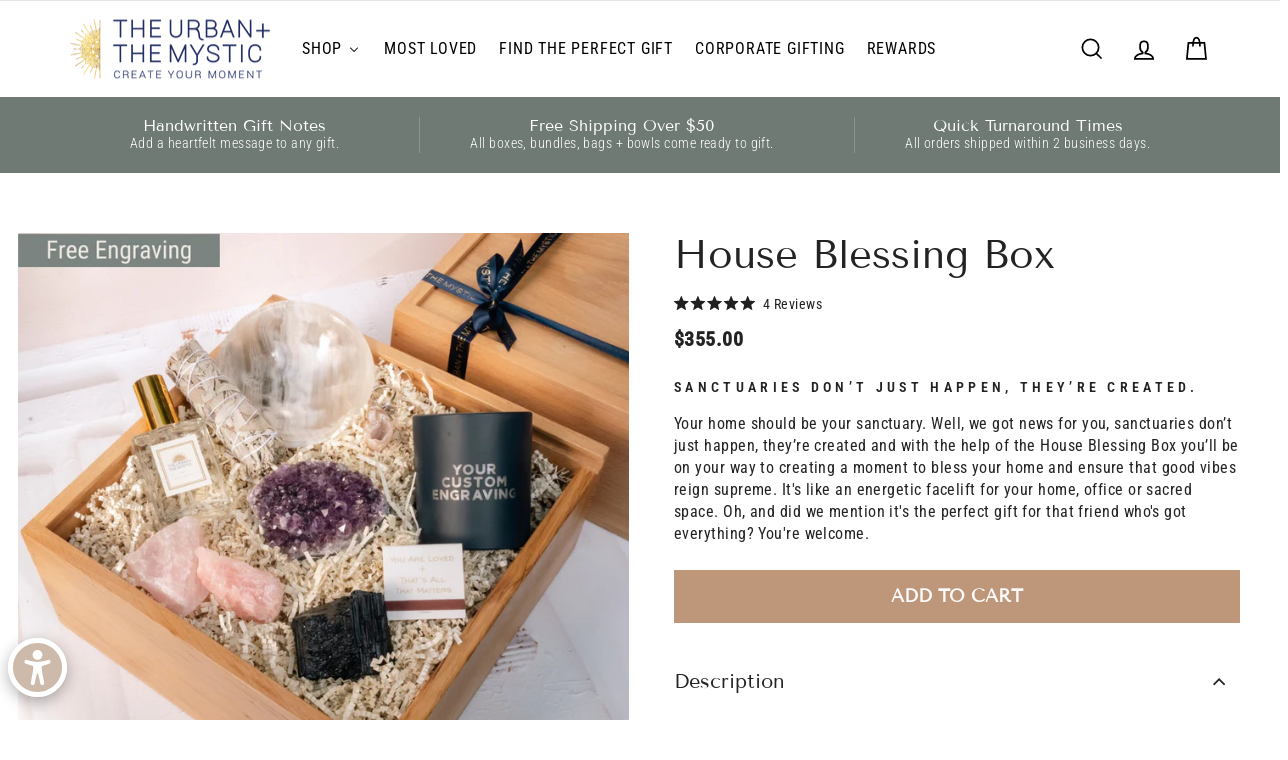

--- FILE ---
content_type: text/html; charset=utf-8
request_url: https://theurbanandthemystic.com/products/the-house-blessing-gift-box
body_size: 76618
content:
<!doctype html>
<html class="no-js" lang="en" dir="ltr">
  <head>
    <meta charset="utf-8">
    <meta http-equiv="X-UA-Compatible" content="IE=edge,chrome=1">
    <meta name="viewport" content="width=device-width,initial-scale=1">
    <meta name="theme-color" content="#be9679">
    <link rel="canonical" href="https://theurbanandthemystic.com/products/the-house-blessing-gift-box">
    <link rel="preconnect" href="https://cdn.shopify.com" crossorigin>
    <link rel="preconnect" href="https://fonts.shopifycdn.com" crossorigin>
    <link rel="dns-prefetch" href="https://productreviews.shopifycdn.com">
    <link rel="dns-prefetch" href="https://ajax.googleapis.com">
    <link rel="dns-prefetch" href="https://maps.googleapis.com">
    <link rel="dns-prefetch" href="https://maps.gstatic.com">

    <link rel="preconnect dns-prefetch" href="https://triplewhale-pixel.web.app/" crossorigin>
    <link rel="preconnect dns-prefetch" href="https://api.config-security.com/" crossorigin>
    <script>
  /* >> TriplePixel :: start*/
  ~function(W,H,A,L,E,_,B,N){function O(U,T,H,R){void 0===R&&(R=!1),H=new XMLHttpRequest,H.open("GET",U,!0),H.send(null),H.onreadystatechange=function(){4===H.readyState&&200===H.status?(R=H.responseText,U.includes(".txt")?eval(R):N[B]=R):(299<H.status||H.status<200)&&T&&!R&&(R=!0,O(U,T-1))}}if(N=window,!N[H+"sn"]){N[H+"sn"]=1;try{A.setItem(H,1+(0|A.getItem(H)||0)),(E=JSON.parse(A.getItem(H+"U")||"[]")).push(location.href),A.setItem(H+"U",JSON.stringify(E))}catch(e){}A.getItem('"!nC`')||(A=N,A[H]||(L=function(){return Date.now().toString(36)+"_"+Math.random().toString(36)},E=A[H]=function(t,e){return W=L(),(E._q=E._q||[]).push([W,t,e]),W},E.ch=W,B="configSecurityConfModel",N[B]=1,O("//conf.config-security.com/model",0),O("//triplewhale-pixel.web.app/triplefw.txt?",5)))}}("","TriplePixel",localStorage);
  /* << TriplePixel :: end*/
    </script>

    <meta name="google-site-verification" content="tIaxzbJNxWOBvFdEfq1QR_XNtuTK6xYIBHyfcX-EG-E">
    <meta name="facebook-domain-verification" content="4bec8tln541nud23pqa3jtgbb8jf60">

    <script type="text/javascript" src="//nexus.ensighten.com/choozle/15595/Bootstrap.js"></script>

    
<link rel="shortcut icon" href="//theurbanandthemystic.com/cdn/shop/files/Urban_Mystic_Logo_2023_1_U_M-IG-dark_32x32.png?v=1703705396" type="image/png"><title>House Blessing Gift Box | The Urban and The Mystic
&ndash; The Urban + The Mystic
</title>
<meta name="description" content="Your home should be your sanctuary. Well, we got news for you, sanctuaries don’t just happen, they’re created and with the help of The House Blessing Box which contains: Two Rough Rose Quartz Crystals, Black Tourmaline, Amethyst Crystal, Handmade Onyx Bowl, Santal Epicer Candle, Sage, Sandalwood Incense, Ganesh Statue. Perfect for: House Warming"><meta property="og:site_name" content="The Urban + The Mystic">
  <meta property="og:url" content="https://theurbanandthemystic.com/products/the-house-blessing-gift-box">
  <meta property="og:title" content="House Blessing Box">
  <meta property="og:type" content="product">
  <meta property="og:description" content="Your home should be your sanctuary. Well, we got news for you, sanctuaries don’t just happen, they’re created and with the help of The House Blessing Box which contains: Two Rough Rose Quartz Crystals, Black Tourmaline, Amethyst Crystal, Handmade Onyx Bowl, Santal Epicer Candle, Sage, Sandalwood Incense, Ganesh Statue. Perfect for: House Warming"><meta property="og:image" content="http://theurbanandthemystic.com/cdn/shop/files/Free_Engraving_f7428732-d4d7-4b1e-8890-0a5b245f7349.jpg?v=1720803529">
    <meta property="og:image:secure_url" content="https://theurbanandthemystic.com/cdn/shop/files/Free_Engraving_f7428732-d4d7-4b1e-8890-0a5b245f7349.jpg?v=1720803529">
    <meta property="og:image:width" content="1080">
    <meta property="og:image:height" content="1080"><meta name="twitter:site" content="@">
  <meta name="twitter:card" content="summary_large_image">
  <meta name="twitter:title" content="House Blessing Box">
  <meta name="twitter:description" content="Your home should be your sanctuary. Well, we got news for you, sanctuaries don’t just happen, they’re created and with the help of The House Blessing Box which contains: Two Rough Rose Quartz Crystals, Black Tourmaline, Amethyst Crystal, Handmade Onyx Bowl, Santal Epicer Candle, Sage, Sandalwood Incense, Ganesh Statue. Perfect for: House Warming">
<style data-shopify>@font-face {
  font-family: "Tenor Sans";
  font-weight: 400;
  font-style: normal;
  font-display: swap;
  src: url("//theurbanandthemystic.com/cdn/fonts/tenor_sans/tenorsans_n4.966071a72c28462a9256039d3e3dc5b0cf314f65.woff2") format("woff2"),
       url("//theurbanandthemystic.com/cdn/fonts/tenor_sans/tenorsans_n4.2282841d948f9649ba5c3cad6ea46df268141820.woff") format("woff");
}

  @font-face {
  font-family: "Roboto Condensed";
  font-weight: 400;
  font-style: normal;
  font-display: swap;
  src: url("//theurbanandthemystic.com/cdn/fonts/roboto_condensed/robotocondensed_n4.01812de96ca5a5e9d19bef3ca9cc80dd1bf6c8b8.woff2") format("woff2"),
       url("//theurbanandthemystic.com/cdn/fonts/roboto_condensed/robotocondensed_n4.3930e6ddba458dc3cb725a82a2668eac3c63c104.woff") format("woff");
}


  @font-face {
  font-family: "Roboto Condensed";
  font-weight: 600;
  font-style: normal;
  font-display: swap;
  src: url("//theurbanandthemystic.com/cdn/fonts/roboto_condensed/robotocondensed_n6.c516dc992de767fe135f0d2baded23e033d4e3ea.woff2") format("woff2"),
       url("//theurbanandthemystic.com/cdn/fonts/roboto_condensed/robotocondensed_n6.881fbb9b185667f58f34ac71cbecd9f5ba6c3efe.woff") format("woff");
}

  @font-face {
  font-family: "Roboto Condensed";
  font-weight: 400;
  font-style: italic;
  font-display: swap;
  src: url("//theurbanandthemystic.com/cdn/fonts/roboto_condensed/robotocondensed_i4.05c7f163ad2c00a3c4257606d1227691aff9070b.woff2") format("woff2"),
       url("//theurbanandthemystic.com/cdn/fonts/roboto_condensed/robotocondensed_i4.04d9d87e0a45b49fc67a5b9eb5059e1540f5cda3.woff") format("woff");
}

  @font-face {
  font-family: "Roboto Condensed";
  font-weight: 600;
  font-style: italic;
  font-display: swap;
  src: url("//theurbanandthemystic.com/cdn/fonts/roboto_condensed/robotocondensed_i6.c9770aa95711259894f917065fd1d7cc3bcfa122.woff2") format("woff2"),
       url("//theurbanandthemystic.com/cdn/fonts/roboto_condensed/robotocondensed_i6.cc02aa89ebb03a4bf4511145d33241da8320978a.woff") format("woff");
}

</style><link href="//theurbanandthemystic.com/cdn/shop/t/75/assets/theme.css?v=87710719425153657101732791075" rel="stylesheet" type="text/css" media="all" />
<style data-shopify>:root {
    --typeHeaderPrimary: "Tenor Sans";
    --typeHeaderFallback: sans-serif;
    --typeHeaderSize: 36px;
    --typeHeaderWeight: 400;
    --typeHeaderLineHeight: 1;
    --typeHeaderSpacing: 0.0em;

    --typeBasePrimary:"Roboto Condensed";
    --typeBaseFallback:sans-serif;
    --typeBaseSize: 18px;
    --typeBaseWeight: 400;
    --typeBaseSpacing: 0.025em;
    --typeBaseLineHeight: 1.4;
    --typeBaselineHeightMinus01: 1.3;

    --typeCollectionTitle: 20px;

    --iconWeight: 4px;
    --iconLinecaps: miter;

    
        --buttonRadius: 0;
    

    --colorGridOverlayOpacity: 0.1;
    }

    .placeholder-content {
    background-image: linear-gradient(100deg, #ffffff 40%, #f7f7f7 63%, #ffffff 79%);
    }</style><link href="//theurbanandthemystic.com/cdn/shop/t/75/assets/custom.css?v=108432636357043045251730204229" rel="stylesheet" type="text/css" media="all" />

    <script>
      document.documentElement.className = document.documentElement.className.replace('no-js', 'js');

      window.theme = window.theme || {};
      theme.routes = {
        home: "/",
        cart: "/cart.js",
        cartPage: "/cart",
        cartAdd: "/cart/add.js",
        cartChange: "/cart/change.js",
        search: "/search",
        predictiveSearch: "/search/suggest"
      };
      theme.strings = {
        soldOut: "Sold Out",
        unavailable: "Unavailable",
        inStockLabel: "In stock, ready to ship",
        oneStockLabel: "Low stock - [count] item left",
        otherStockLabel: "Low stock - [count] items left",
        willNotShipUntil: "Ready to ship [date]",
        willBeInStockAfter: "Back in stock [date]",
        waitingForStock: "Inventory on the way",
        savePrice: "Save [saved_amount]",
        cartEmpty: "Your cart is currently empty.",
        cartTermsConfirmation: "You must agree with the terms and conditions of sales to check out",
        searchCollections: "Collections",
        searchPages: "Pages",
        searchArticles: "Articles",
        productFrom: "from ",
        maxQuantity: "You can only have [quantity] of [title] in your cart."
      };
      theme.settings = {
        cartType: "page",
        isCustomerTemplate: false,
        moneyFormat: "\u003cspan class=money\u003e${{amount}}\u003c\/span\u003e",
        saveType: "dollar",
        productImageSize: "natural",
        productImageCover: false,
        predictiveSearch: true,
        predictiveSearchType: null,
        predictiveSearchVendor: false,
        predictiveSearchPrice: false,
        quickView: false,
        themeName: 'Impulse',
        themeVersion: "7.4.0"
      };
    </script>

    <script>window.performance && window.performance.mark && window.performance.mark('shopify.content_for_header.start');</script><meta name="google-site-verification" content="tIaxzbJNxWOBvFdEfq1QR_XNtuTK6xYIBHyfcX-EG-E">
<meta name="google-site-verification" content="ygUDlyKF-ktl1fdrMSwGexcRoxWKhcylJ1aBIWuG_nI">
<meta id="shopify-digital-wallet" name="shopify-digital-wallet" content="/25386046/digital_wallets/dialog">
<meta name="shopify-checkout-api-token" content="602da4946d43263ce817aba7e1cd6e14">
<link rel="alternate" type="application/json+oembed" href="https://theurbanandthemystic.com/products/the-house-blessing-gift-box.oembed">
<script async="async" src="/checkouts/internal/preloads.js?locale=en-US"></script>
<link rel="preconnect" href="https://shop.app" crossorigin="anonymous">
<script async="async" src="https://shop.app/checkouts/internal/preloads.js?locale=en-US&shop_id=25386046" crossorigin="anonymous"></script>
<script id="apple-pay-shop-capabilities" type="application/json">{"shopId":25386046,"countryCode":"US","currencyCode":"USD","merchantCapabilities":["supports3DS"],"merchantId":"gid:\/\/shopify\/Shop\/25386046","merchantName":"The Urban + The Mystic","requiredBillingContactFields":["postalAddress","email"],"requiredShippingContactFields":["postalAddress","email"],"shippingType":"shipping","supportedNetworks":["visa","masterCard","amex","discover","elo","jcb"],"total":{"type":"pending","label":"The Urban + The Mystic","amount":"1.00"},"shopifyPaymentsEnabled":true,"supportsSubscriptions":true}</script>
<script id="shopify-features" type="application/json">{"accessToken":"602da4946d43263ce817aba7e1cd6e14","betas":["rich-media-storefront-analytics"],"domain":"theurbanandthemystic.com","predictiveSearch":true,"shopId":25386046,"locale":"en"}</script>
<script>var Shopify = Shopify || {};
Shopify.shop = "theurbanandthemystic-com.myshopify.com";
Shopify.locale = "en";
Shopify.currency = {"active":"USD","rate":"1.0"};
Shopify.country = "US";
Shopify.theme = {"name":"Copy of Impulse - Brisk Developers - Phase 1.1 ...","id":127770558519,"schema_name":"Impulse","schema_version":"7.4.0","theme_store_id":857,"role":"main"};
Shopify.theme.handle = "null";
Shopify.theme.style = {"id":null,"handle":null};
Shopify.cdnHost = "theurbanandthemystic.com/cdn";
Shopify.routes = Shopify.routes || {};
Shopify.routes.root = "/";</script>
<script type="module">!function(o){(o.Shopify=o.Shopify||{}).modules=!0}(window);</script>
<script>!function(o){function n(){var o=[];function n(){o.push(Array.prototype.slice.apply(arguments))}return n.q=o,n}var t=o.Shopify=o.Shopify||{};t.loadFeatures=n(),t.autoloadFeatures=n()}(window);</script>
<script>
  window.ShopifyPay = window.ShopifyPay || {};
  window.ShopifyPay.apiHost = "shop.app\/pay";
  window.ShopifyPay.redirectState = null;
</script>
<script id="shop-js-analytics" type="application/json">{"pageType":"product"}</script>
<script defer="defer" async type="module" src="//theurbanandthemystic.com/cdn/shopifycloud/shop-js/modules/v2/client.init-shop-cart-sync_C5BV16lS.en.esm.js"></script>
<script defer="defer" async type="module" src="//theurbanandthemystic.com/cdn/shopifycloud/shop-js/modules/v2/chunk.common_CygWptCX.esm.js"></script>
<script type="module">
  await import("//theurbanandthemystic.com/cdn/shopifycloud/shop-js/modules/v2/client.init-shop-cart-sync_C5BV16lS.en.esm.js");
await import("//theurbanandthemystic.com/cdn/shopifycloud/shop-js/modules/v2/chunk.common_CygWptCX.esm.js");

  window.Shopify.SignInWithShop?.initShopCartSync?.({"fedCMEnabled":true,"windoidEnabled":true});

</script>
<script defer="defer" async type="module" src="//theurbanandthemystic.com/cdn/shopifycloud/shop-js/modules/v2/client.payment-terms_CZxnsJam.en.esm.js"></script>
<script defer="defer" async type="module" src="//theurbanandthemystic.com/cdn/shopifycloud/shop-js/modules/v2/chunk.common_CygWptCX.esm.js"></script>
<script defer="defer" async type="module" src="//theurbanandthemystic.com/cdn/shopifycloud/shop-js/modules/v2/chunk.modal_D71HUcav.esm.js"></script>
<script type="module">
  await import("//theurbanandthemystic.com/cdn/shopifycloud/shop-js/modules/v2/client.payment-terms_CZxnsJam.en.esm.js");
await import("//theurbanandthemystic.com/cdn/shopifycloud/shop-js/modules/v2/chunk.common_CygWptCX.esm.js");
await import("//theurbanandthemystic.com/cdn/shopifycloud/shop-js/modules/v2/chunk.modal_D71HUcav.esm.js");

  
</script>
<script>
  window.Shopify = window.Shopify || {};
  if (!window.Shopify.featureAssets) window.Shopify.featureAssets = {};
  window.Shopify.featureAssets['shop-js'] = {"shop-cart-sync":["modules/v2/client.shop-cart-sync_ZFArdW7E.en.esm.js","modules/v2/chunk.common_CygWptCX.esm.js"],"init-fed-cm":["modules/v2/client.init-fed-cm_CmiC4vf6.en.esm.js","modules/v2/chunk.common_CygWptCX.esm.js"],"shop-button":["modules/v2/client.shop-button_tlx5R9nI.en.esm.js","modules/v2/chunk.common_CygWptCX.esm.js"],"shop-cash-offers":["modules/v2/client.shop-cash-offers_DOA2yAJr.en.esm.js","modules/v2/chunk.common_CygWptCX.esm.js","modules/v2/chunk.modal_D71HUcav.esm.js"],"init-windoid":["modules/v2/client.init-windoid_sURxWdc1.en.esm.js","modules/v2/chunk.common_CygWptCX.esm.js"],"shop-toast-manager":["modules/v2/client.shop-toast-manager_ClPi3nE9.en.esm.js","modules/v2/chunk.common_CygWptCX.esm.js"],"init-shop-email-lookup-coordinator":["modules/v2/client.init-shop-email-lookup-coordinator_B8hsDcYM.en.esm.js","modules/v2/chunk.common_CygWptCX.esm.js"],"init-shop-cart-sync":["modules/v2/client.init-shop-cart-sync_C5BV16lS.en.esm.js","modules/v2/chunk.common_CygWptCX.esm.js"],"avatar":["modules/v2/client.avatar_BTnouDA3.en.esm.js"],"pay-button":["modules/v2/client.pay-button_FdsNuTd3.en.esm.js","modules/v2/chunk.common_CygWptCX.esm.js"],"init-customer-accounts":["modules/v2/client.init-customer-accounts_DxDtT_ad.en.esm.js","modules/v2/client.shop-login-button_C5VAVYt1.en.esm.js","modules/v2/chunk.common_CygWptCX.esm.js","modules/v2/chunk.modal_D71HUcav.esm.js"],"init-shop-for-new-customer-accounts":["modules/v2/client.init-shop-for-new-customer-accounts_ChsxoAhi.en.esm.js","modules/v2/client.shop-login-button_C5VAVYt1.en.esm.js","modules/v2/chunk.common_CygWptCX.esm.js","modules/v2/chunk.modal_D71HUcav.esm.js"],"shop-login-button":["modules/v2/client.shop-login-button_C5VAVYt1.en.esm.js","modules/v2/chunk.common_CygWptCX.esm.js","modules/v2/chunk.modal_D71HUcav.esm.js"],"init-customer-accounts-sign-up":["modules/v2/client.init-customer-accounts-sign-up_CPSyQ0Tj.en.esm.js","modules/v2/client.shop-login-button_C5VAVYt1.en.esm.js","modules/v2/chunk.common_CygWptCX.esm.js","modules/v2/chunk.modal_D71HUcav.esm.js"],"shop-follow-button":["modules/v2/client.shop-follow-button_Cva4Ekp9.en.esm.js","modules/v2/chunk.common_CygWptCX.esm.js","modules/v2/chunk.modal_D71HUcav.esm.js"],"checkout-modal":["modules/v2/client.checkout-modal_BPM8l0SH.en.esm.js","modules/v2/chunk.common_CygWptCX.esm.js","modules/v2/chunk.modal_D71HUcav.esm.js"],"lead-capture":["modules/v2/client.lead-capture_Bi8yE_yS.en.esm.js","modules/v2/chunk.common_CygWptCX.esm.js","modules/v2/chunk.modal_D71HUcav.esm.js"],"shop-login":["modules/v2/client.shop-login_D6lNrXab.en.esm.js","modules/v2/chunk.common_CygWptCX.esm.js","modules/v2/chunk.modal_D71HUcav.esm.js"],"payment-terms":["modules/v2/client.payment-terms_CZxnsJam.en.esm.js","modules/v2/chunk.common_CygWptCX.esm.js","modules/v2/chunk.modal_D71HUcav.esm.js"]};
</script>
<script>(function() {
  var isLoaded = false;
  function asyncLoad() {
    if (isLoaded) return;
    isLoaded = true;
    var urls = ["https:\/\/cdn-loyalty.yotpo.com\/loader\/HWsgs6sihnbFSguXu27KVg.js?shop=theurbanandthemystic-com.myshopify.com","https:\/\/api.config-security.com\/first.js?host=theurbanandthemystic-com.myshopify.com\u0026plat=SHOPIFY\u0026shop=theurbanandthemystic-com.myshopify.com","https:\/\/shopify-widget.route.com\/shopify.widget.js?shop=theurbanandthemystic-com.myshopify.com","https:\/\/storage.nfcube.com\/instafeed-3e4a4991e6ca44755a6f039d3eef9103.js?shop=theurbanandthemystic-com.myshopify.com","https:\/\/cdn.hextom.com\/js\/eventpromotionbar.js?shop=theurbanandthemystic-com.myshopify.com","https:\/\/sdk.postscript.io\/sdk-script-loader.bundle.js?shopId=60903\u0026shop=theurbanandthemystic-com.myshopify.com"];
    for (var i = 0; i < urls.length; i++) {
      var s = document.createElement('script');
      s.type = 'text/javascript';
      s.async = true;
      s.src = urls[i];
      var x = document.getElementsByTagName('script')[0];
      x.parentNode.insertBefore(s, x);
    }
  };
  if(window.attachEvent) {
    window.attachEvent('onload', asyncLoad);
  } else {
    window.addEventListener('load', asyncLoad, false);
  }
})();</script>
<script id="__st">var __st={"a":25386046,"offset":-28800,"reqid":"096f0bd2-9319-40db-b8e7-f160f1b3ae8e-1768654938","pageurl":"theurbanandthemystic.com\/products\/the-house-blessing-gift-box","u":"2a127b144338","p":"product","rtyp":"product","rid":1393181917239};</script>
<script>window.ShopifyPaypalV4VisibilityTracking = true;</script>
<script id="captcha-bootstrap">!function(){'use strict';const t='contact',e='account',n='new_comment',o=[[t,t],['blogs',n],['comments',n],[t,'customer']],c=[[e,'customer_login'],[e,'guest_login'],[e,'recover_customer_password'],[e,'create_customer']],r=t=>t.map((([t,e])=>`form[action*='/${t}']:not([data-nocaptcha='true']) input[name='form_type'][value='${e}']`)).join(','),a=t=>()=>t?[...document.querySelectorAll(t)].map((t=>t.form)):[];function s(){const t=[...o],e=r(t);return a(e)}const i='password',u='form_key',d=['recaptcha-v3-token','g-recaptcha-response','h-captcha-response',i],f=()=>{try{return window.sessionStorage}catch{return}},m='__shopify_v',_=t=>t.elements[u];function p(t,e,n=!1){try{const o=window.sessionStorage,c=JSON.parse(o.getItem(e)),{data:r}=function(t){const{data:e,action:n}=t;return t[m]||n?{data:e,action:n}:{data:t,action:n}}(c);for(const[e,n]of Object.entries(r))t.elements[e]&&(t.elements[e].value=n);n&&o.removeItem(e)}catch(o){console.error('form repopulation failed',{error:o})}}const l='form_type',E='cptcha';function T(t){t.dataset[E]=!0}const w=window,h=w.document,L='Shopify',v='ce_forms',y='captcha';let A=!1;((t,e)=>{const n=(g='f06e6c50-85a8-45c8-87d0-21a2b65856fe',I='https://cdn.shopify.com/shopifycloud/storefront-forms-hcaptcha/ce_storefront_forms_captcha_hcaptcha.v1.5.2.iife.js',D={infoText:'Protected by hCaptcha',privacyText:'Privacy',termsText:'Terms'},(t,e,n)=>{const o=w[L][v],c=o.bindForm;if(c)return c(t,g,e,D).then(n);var r;o.q.push([[t,g,e,D],n]),r=I,A||(h.body.append(Object.assign(h.createElement('script'),{id:'captcha-provider',async:!0,src:r})),A=!0)});var g,I,D;w[L]=w[L]||{},w[L][v]=w[L][v]||{},w[L][v].q=[],w[L][y]=w[L][y]||{},w[L][y].protect=function(t,e){n(t,void 0,e),T(t)},Object.freeze(w[L][y]),function(t,e,n,w,h,L){const[v,y,A,g]=function(t,e,n){const i=e?o:[],u=t?c:[],d=[...i,...u],f=r(d),m=r(i),_=r(d.filter((([t,e])=>n.includes(e))));return[a(f),a(m),a(_),s()]}(w,h,L),I=t=>{const e=t.target;return e instanceof HTMLFormElement?e:e&&e.form},D=t=>v().includes(t);t.addEventListener('submit',(t=>{const e=I(t);if(!e)return;const n=D(e)&&!e.dataset.hcaptchaBound&&!e.dataset.recaptchaBound,o=_(e),c=g().includes(e)&&(!o||!o.value);(n||c)&&t.preventDefault(),c&&!n&&(function(t){try{if(!f())return;!function(t){const e=f();if(!e)return;const n=_(t);if(!n)return;const o=n.value;o&&e.removeItem(o)}(t);const e=Array.from(Array(32),(()=>Math.random().toString(36)[2])).join('');!function(t,e){_(t)||t.append(Object.assign(document.createElement('input'),{type:'hidden',name:u})),t.elements[u].value=e}(t,e),function(t,e){const n=f();if(!n)return;const o=[...t.querySelectorAll(`input[type='${i}']`)].map((({name:t})=>t)),c=[...d,...o],r={};for(const[a,s]of new FormData(t).entries())c.includes(a)||(r[a]=s);n.setItem(e,JSON.stringify({[m]:1,action:t.action,data:r}))}(t,e)}catch(e){console.error('failed to persist form',e)}}(e),e.submit())}));const S=(t,e)=>{t&&!t.dataset[E]&&(n(t,e.some((e=>e===t))),T(t))};for(const o of['focusin','change'])t.addEventListener(o,(t=>{const e=I(t);D(e)&&S(e,y())}));const B=e.get('form_key'),M=e.get(l),P=B&&M;t.addEventListener('DOMContentLoaded',(()=>{const t=y();if(P)for(const e of t)e.elements[l].value===M&&p(e,B);[...new Set([...A(),...v().filter((t=>'true'===t.dataset.shopifyCaptcha))])].forEach((e=>S(e,t)))}))}(h,new URLSearchParams(w.location.search),n,t,e,['guest_login'])})(!0,!0)}();</script>
<script integrity="sha256-4kQ18oKyAcykRKYeNunJcIwy7WH5gtpwJnB7kiuLZ1E=" data-source-attribution="shopify.loadfeatures" defer="defer" src="//theurbanandthemystic.com/cdn/shopifycloud/storefront/assets/storefront/load_feature-a0a9edcb.js" crossorigin="anonymous"></script>
<script crossorigin="anonymous" defer="defer" src="//theurbanandthemystic.com/cdn/shopifycloud/storefront/assets/shopify_pay/storefront-65b4c6d7.js?v=20250812"></script>
<script data-source-attribution="shopify.dynamic_checkout.dynamic.init">var Shopify=Shopify||{};Shopify.PaymentButton=Shopify.PaymentButton||{isStorefrontPortableWallets:!0,init:function(){window.Shopify.PaymentButton.init=function(){};var t=document.createElement("script");t.src="https://theurbanandthemystic.com/cdn/shopifycloud/portable-wallets/latest/portable-wallets.en.js",t.type="module",document.head.appendChild(t)}};
</script>
<script data-source-attribution="shopify.dynamic_checkout.buyer_consent">
  function portableWalletsHideBuyerConsent(e){var t=document.getElementById("shopify-buyer-consent"),n=document.getElementById("shopify-subscription-policy-button");t&&n&&(t.classList.add("hidden"),t.setAttribute("aria-hidden","true"),n.removeEventListener("click",e))}function portableWalletsShowBuyerConsent(e){var t=document.getElementById("shopify-buyer-consent"),n=document.getElementById("shopify-subscription-policy-button");t&&n&&(t.classList.remove("hidden"),t.removeAttribute("aria-hidden"),n.addEventListener("click",e))}window.Shopify?.PaymentButton&&(window.Shopify.PaymentButton.hideBuyerConsent=portableWalletsHideBuyerConsent,window.Shopify.PaymentButton.showBuyerConsent=portableWalletsShowBuyerConsent);
</script>
<script data-source-attribution="shopify.dynamic_checkout.cart.bootstrap">document.addEventListener("DOMContentLoaded",(function(){function t(){return document.querySelector("shopify-accelerated-checkout-cart, shopify-accelerated-checkout")}if(t())Shopify.PaymentButton.init();else{new MutationObserver((function(e,n){t()&&(Shopify.PaymentButton.init(),n.disconnect())})).observe(document.body,{childList:!0,subtree:!0})}}));
</script>
<link id="shopify-accelerated-checkout-styles" rel="stylesheet" media="screen" href="https://theurbanandthemystic.com/cdn/shopifycloud/portable-wallets/latest/accelerated-checkout-backwards-compat.css" crossorigin="anonymous">
<style id="shopify-accelerated-checkout-cart">
        #shopify-buyer-consent {
  margin-top: 1em;
  display: inline-block;
  width: 100%;
}

#shopify-buyer-consent.hidden {
  display: none;
}

#shopify-subscription-policy-button {
  background: none;
  border: none;
  padding: 0;
  text-decoration: underline;
  font-size: inherit;
  cursor: pointer;
}

#shopify-subscription-policy-button::before {
  box-shadow: none;
}

      </style>

<script>window.performance && window.performance.mark && window.performance.mark('shopify.content_for_header.end');</script>

    <script src="//theurbanandthemystic.com/cdn/shop/t/75/assets/vendor-scripts-v11.js" defer="defer"></script><link rel="stylesheet" href="//theurbanandthemystic.com/cdn/shop/t/75/assets/country-flags.css"><script src="https://cdnjs.cloudflare.com/ajax/libs/jquery/3.7.1/jquery.min.js" crossorigin="anonymous"></script>
    <script src="//theurbanandthemystic.com/cdn/shop/t/75/assets/theme.js?v=60465710752940614811730204229" defer="defer"></script>
    <script src="//theurbanandthemystic.com/cdn/shop/t/75/assets/swiper.min.js?v=52981786921048456041730204229" defer="defer"></script>

    <!-- "snippets/judgeme_core.liquid" was not rendered, the associated app was uninstalled -->
    <style>
      .spr-badge {
        display: none !important;
      }
    </style>

    <link href="//theurbanandthemystic.com/cdn/shop/t/75/assets/swiper.min.css?v=34952760614920846881730204229" rel="stylesheet" type="text/css" media="all" />

    <script async defer src="https://tools.luckyorange.com/core/lo.js?site-id=17c00584"></script>
    <script type="text/javascript">
      (function(c,l,a,r,i,t,y){
          c[a]=c[a]||function(){(c[a].q=c[a].q||[]).push(arguments)};
          t=l.createElement(r);t.async=1;t.src="https://www.clarity.ms/tag/"+i;
          y=l.getElementsByTagName(r)[0];y.parentNode.insertBefore(t,y);
      })(window, document, "clarity", "script", "o4qm1tjjyr");
    </script>
  <!-- BEGIN app block: shopify://apps/elevar-conversion-tracking/blocks/dataLayerEmbed/bc30ab68-b15c-4311-811f-8ef485877ad6 -->



<script type="module" dynamic>
  const configUrl = "/a/elevar/static/configs/dacffc4a6866d956b3c3d7a1713043452a42a7e7/config.js";
  const config = (await import(configUrl)).default;
  const scriptUrl = config.script_src_app_theme_embed;

  if (scriptUrl) {
    const { handler } = await import(scriptUrl);

    await handler(
      config,
      {
        cartData: {
  marketId: "1359577143",
  attributes:{},
  cartTotal: "0.0",
  currencyCode:"USD",
  items: []
}
,
        user: {cartTotal: "0.0",
    currencyCode:"USD",customer: {},
}
,
        isOnCartPage:false,
        collectionView:null,
        searchResultsView:null,
        productView:{
    attributes:{},
    currencyCode:"USD",defaultVariant: {id:"BOX - 0302",name:"House Blessing Box",
        brand:"theurbanandthemystic",
        category:"",
        variant:"Default Title",
        price: "355.0",
        productId: "1393181917239",
        variantId: "39354770915383",
        compareAtPrice: "355.0",image:"\/\/theurbanandthemystic.com\/cdn\/shop\/files\/Free_Engraving_f7428732-d4d7-4b1e-8890-0a5b245f7349.jpg?v=1720803529",url:"\/products\/the-house-blessing-gift-box?variant=39354770915383"},items: [{id:"BOX - 0302",name:"House Blessing Box",
          brand:"theurbanandthemystic",
          category:"",
          variant:"Default Title",
          price: "355.0",
          productId: "1393181917239",
          variantId: "39354770915383",
          compareAtPrice: "355.0",image:"\/\/theurbanandthemystic.com\/cdn\/shop\/files\/Free_Engraving_f7428732-d4d7-4b1e-8890-0a5b245f7349.jpg?v=1720803529",url:"\/products\/the-house-blessing-gift-box?variant=39354770915383"},]
  },
        checkoutComplete: null
      }
    );
  }
</script>


<!-- END app block --><!-- BEGIN app block: shopify://apps/buddha-mega-menu-navigation/blocks/megamenu/dbb4ce56-bf86-4830-9b3d-16efbef51c6f -->
<script>
        var productImageAndPrice = [],
            collectionImages = [],
            articleImages = [],
            mmLivIcons = false,
            mmFlipClock = false,
            mmFixesUseJquery = false,
            mmNumMMI = 5,
            mmSchemaTranslation = {},
            mmMenuStrings =  {"menuStrings":{"default":{"Shop":"Shop","Collections":"Collections","Oak Boxes":"Oak Boxes","Bundles":"Bundles","Bowls":"Bowls","Bags":"Bags","Gift By Occasion":"Gift By Occasion","Valentine's Day":"Valentine's Day","Birthday":"Birthday","Thank You":"Thank You","Celebration":"Celebration","Sympathy":"Sympathy","For Her":"For Her","For Him":"For Him","For You":"For You","Urban Market":"Urban Market","Personalized Crystals":"Personalized Crystals","Scents + Smudge":"Scents + Smudge","Angel Numbers":"Angel Numbers","Bracelets":"Bracelets","Tarot":"Tarot","By Price":"By Price","Under $50":"Under $50","Under $75":"Under $75","Under $150":"Under $150","Under $250":"Under $250","Sale":"Sale","Shop All":"Shop All","Discover All Collections":"Discover All Collections","Corporate Gifting":"Corporate Gifting","Rewards":"Rewards","Find The Perfect Gift":"Find The Perfect Gift","New Year, New Vibe":"New Year, New Vibe","Most Loved":"Most Loved","Find the Perfect Gift":"Find the Perfect Gift"}},"additional":{"default":{"Add to cart":"Add to cart","Sold out":"Sold out","JUST ADDED TO YOUR CART":"JUST ADDED TO YOUR CART","OUT OF STOCK":"OUT OF STOCK","View Cart":"View Cart"}}} ,
            mmShopLocale = "en",
            mmShopLocaleCollectionsRoute = "/collections",
            mmSchemaDesignJSON = [{"action":"menu-select","value":"mm-automatic"},{"action":"design","setting":"vertical_background_color","value":"#8ea096"},{"action":"design","setting":"main_menu_item_columns_LDJD0","value":"7"},{"action":"design","setting":"vertical_contact_left_alt_color","value":"#333333"},{"action":"design","setting":"vertical_contact_right_btn_bg_color","value":"#333333"},{"action":"design","setting":"vertical_addtocart_background_color","value":"#333333"},{"action":"design","setting":"vertical_countdown_background_color","value":"#333333"},{"action":"design","setting":"vertical_countdown_color","value":"#ffffff"},{"action":"design","setting":"vertical_addtocart_text_color","value":"#ffffff"},{"action":"design","setting":"vertical_addtocart_enable","value":"true"},{"action":"design","setting":"vertical_contact_right_btn_text_color","value":"#ffffff"},{"action":"design","setting":"vertical_price_color","value":"#ffffff"},{"action":"design","setting":"vertical_link_hover_color","value":"#ffffff"},{"action":"design","setting":"vertical_text_color","value":"#ffffff"},{"action":"design","setting":"vertical_font_size","value":"13px"},{"action":"design","setting":"vertical_font_family","value":"Default"},{"action":"design","setting":"countdown_background_color","value":"#333333"},{"action":"design","setting":"countdown_color","value":"#ffffff"},{"action":"design","setting":"addtocart_background_hover_color","value":"#0da19a"},{"action":"design","setting":"addtocart_text_hover_color","value":"#ffffff"},{"action":"design","setting":"addtocart_background_color","value":"#ffffff"},{"action":"design","setting":"addtocart_text_color","value":"#333333"},{"action":"design","setting":"addtocart_enable","value":"true"},{"action":"design","setting":"contact_left_text_color","value":"#f1f1f0"},{"action":"design","setting":"contact_left_alt_color","value":"#CCCCCC"},{"action":"design","setting":"contact_left_bg_color","value":"#3A3A3A"},{"action":"design","setting":"contact_right_btn_bg_color","value":"#3A3A3A"},{"action":"design","setting":"contact_right_btn_text_color","value":"#ffffff"},{"action":"design","setting":"price_color","value":"#0da19a"},{"action":"design","setting":"background_color","value":"#ffffff"},{"action":"design","setting":"background_hover_color","value":"#f9f9f9"},{"action":"design","setting":"link_hover_color","value":"#0da19a"},{"action":"design","setting":"text_color","value":"#222222"},{"action":"design","setting":"font_size","value":"13px"},{"action":"design","setting":"font_family","value":"Default"}],
            mmDomChangeSkipUl = "",
            buddhaMegaMenuShop = "theurbanandthemystic-com.myshopify.com",
            mmWireframeCompression = "0",
            mmExtensionAssetUrl = "https://cdn.shopify.com/extensions/019abe06-4a3f-7763-88da-170e1b54169b/mega-menu-151/assets/";var bestSellersHTML = '';var newestProductsHTML = '';/* get link lists api */
        var linkLists={"main-menu" : {"title":"Main menu", "items":["https://theurbanandthemystic.com/blogs/news",]},"footer" : {"title":"Quick Links", "items":["https://theurbanandthemystic-com.myshopify.com/blogs/press","https://theurbanandthemystic.com/pages/customer-reviews","/pages/about-us","/pages/return-policy","/pages/wholesale",]},"shop-the-range" : {"title":"Shop", "items":["/collections/clearance",]},"header-menu-new" : {"title":"Header Menu New", "items":["/","/collections/best-sellers",]},"header-menu-mobile" : {"title":"Header Menu Mobile", "items":["/","/collections/gift-boxes","/","/",]},"mobile-social" : {"title":"Mobile Social", "items":["https://www.instagram.com/theurbanandthemystic/","https://www.facebook.com/The-Urban-The-Mystic-446694099421170/",]},"footer-menu-01" : {"title":"ABOUT", "items":["/pages/copy-of-about-us","/pages/customer-reviews","/blogs/press","/blogs/news",]},"footer-menu-02" : {"title":"SHOP", "items":["/pages/return-policy","/pages/contact","/policies/privacy-policy","/pages/wholesale",]},"main-menu-test-1" : {"title":"Main Menu [TEST]", "items":["/collections/shop-with-prime","https://theurbanandthemystic.com/pages/corporate-pl",]},"get-in-touch" : {"title":"Get In Touch", "items":["/pages/contact-us",]},"nav-bar-2024" : {"title":"NAV BAR 2024", "items":["/collections/best-sellers","#","/collections/scents-smudge","/collections/engraved-crystals","/pages/corporate-pl","/pages/quiz-test",]},"customer-account-main-menu" : {"title":"Customer account main menu", "items":["/","https://shopify.com/25386046/account/orders?locale=en&amp;region_country=US",]},"new-header-menu" : {"title":"New Header menu", "items":["/collections","/collections/ultimate-gifts","/products/copy-of-triple-a-grade-amethyst-heart-1","/collections/all-items-excluding-route",]},};/*ENDPARSE*/

        

        /* set product prices *//* get the collection images */collectionImages['272989847607'] = ['//theurbanandthemystic.com/cdn/shop/collections/FB2D3DCB-8C8E-466F-9998-B97199700625.jpg?v=1740090517&width=240', 1.0];collectionImages['262518308919'] = ['//theurbanandthemystic.com/cdn/shop/collections/IMG_9916.jpg?v=1767825072&width=240', 1.0];/* get the article images *//* customer fixes */
        var mmThemeFixesBeforeInit = function(){ customMenuUls = "#NavDrawer .mobile-nav, .site-header .site-navigation, ul"; mmAddStyle(".site-header__search-container, .drawer {z-index: 1001 !important;}"); }; var mmThemeFixesBefore = function(){ if (tempMenuObject.u.matches("#NavDrawer .mobile-nav")) { tempMenuObject.forceMenu = true; tempMenuObject.skipCheck = true; tempMenuObject.liClasses = "mobile-nav__item"; tempMenuObject.aClasses = "mobile-nav__link"; tempMenuObject.liItems = mmNot(tempMenuObject.u.children, ".mobile-nav__item--secondary"); } else if (tempMenuObject.u.matches(".site-navigation")) { tempMenuObject.forceMenu = true; tempMenuObject.skipCheck = true; tempMenuObject.liClasses = "site-nav__item"; tempMenuObject.aClasses = "site-nav__link"; tempMenuObject.liItems = tempMenuObject.u.children; } mmAddStyle(" .header-item--split-left .buddha-menu-item:nth-child(n+" + (Math.ceil(mmNumMMI/2)+1) + ") {display: none !important;} .header-item--split-right .buddha-menu-item:nth-child(-n+" + (Math.ceil(mmNumMMI/2)) + ") {display: none !important;} "); }; 
        

        var mmWireframe = {"html" : "<li role=\"none\" class=\"buddha-menu-item\" itemId=\"LDJD0\"  ><a href=\"#\" rel=\"nofollow\" aria-label=\"Shop\" data-no-instant=\"\" onclick=\"mmGoToPage(this, event); return false;\" role=\"menuitem\"  ><span class=\"mm-title\">Shop</span><i class=\"mm-arrow mm-angle-down\" aria-hidden=\"true\"></i><span class=\"toggle-menu-btn\" style=\"display:none;\" title=\"Toggle menu\" onclick=\"return toggleSubmenu(this)\"><span class=\"mm-arrow-icon\"><span class=\"bar-one\"></span><span class=\"bar-two\"></span></span></span></a><ul class=\"mm-submenu simple   mm-last-level\" role=\"menu\"><li role=\"none\" submenu-columns=\"1\" item-type=\"link-list\"  ><div class=\"mega-menu-item-container\"  ><div class=\"mm-list-name\"  ><span onclick=\"mmGoToPage(this); return false;\" data-href=\"https://theurbanandthemystic.com/collections/gift-boxes\"  ><span class=\"mm-title\">Collections</span></span></div><ul class=\"mm-submenu link-list   mm-last-level\" role=\"menu\"><li role=\"none\"  ><a data-href=\"/collections/gift-boxes\" href=\"/collections/gift-boxes\" aria-label=\"Oak Boxes\" data-no-instant=\"\" onclick=\"mmGoToPage(this, event); return false;\" role=\"menuitem\"  ><span class=\"mm-title\">Oak Boxes</span></a></li><li role=\"none\"  ><a data-href=\"/collections/bundles\" href=\"/collections/bundles\" aria-label=\"Bundles\" data-no-instant=\"\" onclick=\"mmGoToPage(this, event); return false;\" role=\"menuitem\"  ><span class=\"mm-title\">Bundles</span></a></li><li role=\"none\"  ><a data-href=\"/collections/bowls\" href=\"/collections/bowls\" aria-label=\"Bowls\" data-no-instant=\"\" onclick=\"mmGoToPage(this, event); return false;\" role=\"menuitem\"  ><span class=\"mm-title\">Bowls</span></a></li><li role=\"none\"  ><a data-href=\"/collections/u-m-bags\" href=\"/collections/u-m-bags\" aria-label=\"Bags\" data-no-instant=\"\" onclick=\"mmGoToPage(this, event); return false;\" role=\"menuitem\"  ><span class=\"mm-title\">Bags</span></a></li></ul></div></li><li role=\"none\" submenu-columns=\"1\" item-type=\"link-list\"  ><div class=\"mega-menu-item-container\"  ><div class=\"mm-list-name\"  ><span  ><span class=\"mm-title\">Gift By Occasion</span></span></div><ul class=\"mm-submenu link-list   mm-last-level\" role=\"menu\"><li role=\"none\"  ><a data-href=\"/collections/valentines-day-gift-guide-1\" href=\"/collections/valentines-day-gift-guide-1\" aria-label=\"Valentine's Day\" data-no-instant=\"\" onclick=\"mmGoToPage(this, event); return false;\" role=\"menuitem\"  ><span class=\"mm-title\">Valentine's Day</span></a></li><li role=\"none\"  ><a data-href=\"/collections/birthday\" href=\"/collections/birthday\" aria-label=\"Birthday\" data-no-instant=\"\" onclick=\"mmGoToPage(this, event); return false;\" role=\"menuitem\"  ><span class=\"mm-title\">Birthday</span></a></li><li role=\"none\"  ><a data-href=\"/collections/thank-you\" href=\"/collections/thank-you\" aria-label=\"Thank You\" data-no-instant=\"\" onclick=\"mmGoToPage(this, event); return false;\" role=\"menuitem\"  ><span class=\"mm-title\">Thank You</span></a></li><li role=\"none\"  ><a data-href=\"/collections/congratulations\" href=\"/collections/congratulations\" aria-label=\"Celebration\" data-no-instant=\"\" onclick=\"mmGoToPage(this, event); return false;\" role=\"menuitem\"  ><span class=\"mm-title\">Celebration</span></a></li><li role=\"none\"  ><a data-href=\"/collections/sympathy\" href=\"/collections/sympathy\" aria-label=\"Sympathy\" data-no-instant=\"\" onclick=\"mmGoToPage(this, event); return false;\" role=\"menuitem\"  ><span class=\"mm-title\">Sympathy</span></a></li><li role=\"none\"  ><a data-href=\"/collections/for-her\" href=\"/collections/for-her\" aria-label=\"For Her\" data-no-instant=\"\" onclick=\"mmGoToPage(this, event); return false;\" role=\"menuitem\"  ><span class=\"mm-title\">For Her</span></a></li><li role=\"none\"  ><a data-href=\"/collections/for-him\" href=\"/collections/for-him\" aria-label=\"For Him\" data-no-instant=\"\" onclick=\"mmGoToPage(this, event); return false;\" role=\"menuitem\"  ><span class=\"mm-title\">For Him</span></a></li><li role=\"none\"  ><a data-href=\"/collections/shop-for-you-1\" href=\"/collections/shop-for-you-1\" aria-label=\"For You\" data-no-instant=\"\" onclick=\"mmGoToPage(this, event); return false;\" role=\"menuitem\"  ><span class=\"mm-title\">For You</span></a></li></ul></div></li><li role=\"none\" submenu-columns=\"1\" item-type=\"link-list\"  ><div class=\"mega-menu-item-container\"  ><div class=\"mm-list-name\"  ><span  ><span class=\"mm-title\">Urban Market</span></span></div><ul class=\"mm-submenu link-list   mm-last-level\" role=\"menu\"><li role=\"none\"  ><a data-href=\"/collections/engraved-crystals\" href=\"/collections/engraved-crystals\" aria-label=\"Personalized Crystals\" data-no-instant=\"\" onclick=\"mmGoToPage(this, event); return false;\" role=\"menuitem\"  ><span class=\"mm-title\">Personalized Crystals</span></a></li><li role=\"none\"  ><a data-href=\"/collections/scents-smudge\" href=\"/collections/scents-smudge\" aria-label=\"Scents + Smudge\" data-no-instant=\"\" onclick=\"mmGoToPage(this, event); return false;\" role=\"menuitem\"  ><span class=\"mm-title\">Scents + Smudge</span></a></li><li role=\"none\"  ><a data-href=\"/products/111\" href=\"/products/111\" aria-label=\"Angel Numbers\" data-no-instant=\"\" onclick=\"mmGoToPage(this, event); return false;\" role=\"menuitem\"  ><span class=\"mm-title\">Angel Numbers</span></a></li><li role=\"none\"  ><a data-href=\"/collections/bracelets\" href=\"/collections/bracelets\" aria-label=\"Bracelets\" data-no-instant=\"\" onclick=\"mmGoToPage(this, event); return false;\" role=\"menuitem\"  ><span class=\"mm-title\">Bracelets</span></a></li><li role=\"none\"  ><a data-href=\"/collections/u-m-x-everyday-magic\" href=\"/collections/u-m-x-everyday-magic\" aria-label=\"Tarot\" data-no-instant=\"\" onclick=\"mmGoToPage(this, event); return false;\" role=\"menuitem\"  ><span class=\"mm-title\">Tarot</span></a></li></ul></div></li><li role=\"none\" submenu-columns=\"1\" item-type=\"link-list\"  ><div class=\"mega-menu-item-container\"  ><div class=\"mm-list-name\"  ><span onclick=\"mmGoToPage(this); return false;\" data-href=\"https://theurbanandthemystic.com/collections/under-100\"  ><span class=\"mm-title\">By Price</span></span></div><ul class=\"mm-submenu link-list   mm-last-level\" role=\"menu\"><li role=\"none\"  ><a data-href=\"/collections/under-50\" href=\"/collections/under-50\" aria-label=\"Under $50\" data-no-instant=\"\" onclick=\"mmGoToPage(this, event); return false;\" role=\"menuitem\"  ><span class=\"mm-title\">Under $50</span></a></li><li role=\"none\"  ><a data-href=\"/collections/under-76\" href=\"/collections/under-76\" aria-label=\"Under $75\" data-no-instant=\"\" onclick=\"mmGoToPage(this, event); return false;\" role=\"menuitem\"  ><span class=\"mm-title\">Under $75</span></a></li><li role=\"none\"  ><a data-href=\"/collections/under-100\" href=\"/collections/under-100\" aria-label=\"Under $150\" data-no-instant=\"\" onclick=\"mmGoToPage(this, event); return false;\" role=\"menuitem\"  ><span class=\"mm-title\">Under $150</span></a></li><li role=\"none\"  ><a data-href=\"/collections/under-250\" href=\"/collections/under-250\" aria-label=\"Under $250\" data-no-instant=\"\" onclick=\"mmGoToPage(this, event); return false;\" role=\"menuitem\"  ><span class=\"mm-title\">Under $250</span></a></li><li role=\"none\"  ><a data-href=\"/collections/clearance\" href=\"/collections/clearance\" aria-label=\"Sale\" data-no-instant=\"\" onclick=\"mmGoToPage(this, event); return false;\" role=\"menuitem\"  ><span class=\"mm-title\">Sale</span></a></li></ul></div></li><li role=\"none\" submenu-columns=\"1\" item-type=\"link-list\"  ><div class=\"mega-menu-item-container\"  ><div class=\"mm-list-name\"  ><span onclick=\"mmGoToPage(this); return false;\" data-href=\"https://theurbanandthemystic.com/collections/shop-all\"  ><span class=\"mm-title\">Shop All</span></span></div><ul class=\"mm-submenu link-list   mm-last-level\" role=\"menu\"><li role=\"none\"  ><a data-href=\"https://theurbanandthemystic.com/pages/evergreen-gift-guide?_pos=1&_psq=discover&_ss=e&_v=1.0\" href=\"https://theurbanandthemystic.com/pages/evergreen-gift-guide?_pos=1&_psq=discover&_ss=e&_v=1.0\" aria-label=\"Discover All Collections\" data-no-instant=\"\" onclick=\"mmGoToPage(this, event); return false;\" role=\"menuitem\"  ><span class=\"mm-title\">Discover All Collections</span></a></li><li role=\"none\"  ><a data-href=\"https://theurbanandthemystic.com/pages/corporate-pl\" href=\"https://theurbanandthemystic.com/pages/corporate-pl\" aria-label=\"Corporate Gifting\" data-no-instant=\"\" onclick=\"mmGoToPage(this, event); return false;\" role=\"menuitem\"  ><span class=\"mm-title\">Corporate Gifting</span></a></li><li role=\"none\"  ><a data-href=\"https://theurbanandthemystic.com/pages/rewards\" href=\"https://theurbanandthemystic.com/pages/rewards\" aria-label=\"Rewards\" data-no-instant=\"\" onclick=\"mmGoToPage(this, event); return false;\" role=\"menuitem\"  ><span class=\"mm-title\">Rewards</span></a></li><li role=\"none\"  ><a data-href=\"https://theurbanandthemystic.com/pages/quiz-test\" href=\"https://theurbanandthemystic.com/pages/quiz-test\" aria-label=\"Find The Perfect Gift\" data-no-instant=\"\" onclick=\"mmGoToPage(this, event); return false;\" role=\"menuitem\"  ><span class=\"mm-title\">Find The Perfect Gift</span></a></li></ul></div></li><li role=\"none\" submenu-columns=\"1\" image-type=\"fit-high\" item-type=\"featured-collection\"  ><div class=\"mega-menu-item-container\"  ><div class=\"mm-image-container\"  ><div class=\"mm-image\"  ><a data-href=\"/collections/new-year-new-vibe\" href=\"/collections/new-year-new-vibe\" aria-label=\"New Year, New Vibe\" data-no-instant=\"\" onclick=\"mmGoToPage(this, event); return false;\" role=\"none\" tabindex=\"-1\"  ><img data-src=\"https://cdn.shopify.com/s/files/1/2538/6046/collections/FB2D3DCB-8C8E-466F-9998-B97199700625_320x.jpg?v=1740090517\" aspect-ratio=\"1\" class=\"get-collection-image\"  data-id=\"272989847607\" alt=\"New Year, New Vibe\"></a></div><div class=\"mm-label-wrap\"></div></div><a data-href=\"/collections/new-year-new-vibe\" href=\"/collections/new-year-new-vibe\" aria-label=\"New Year, New Vibe\" data-no-instant=\"\" onclick=\"mmGoToPage(this, event); return false;\" role=\"menuitem\" class=\"mm-featured-title\"  ><span class=\"mm-title\">New Year, New Vibe</span></a><div class=\"mega-menu-prices get-mega-menu-prices\" data-id=\"272989847607\"></div></div></li><li role=\"none\" submenu-columns=\"1\" image-type=\"fit-high\" item-type=\"featured-collection\"  ><div class=\"mega-menu-item-container\"  ><div class=\"mm-image-container\"  ><div class=\"mm-image\"  ><a data-href=\"/collections/valentines-day-gift-guide-1\" href=\"/collections/valentines-day-gift-guide-1\" aria-label=\"Valentine's Day\" data-no-instant=\"\" onclick=\"mmGoToPage(this, event); return false;\" role=\"none\" tabindex=\"-1\"  ><img data-src=\"https://cdn.shopify.com/s/files/1/2538/6046/files/mega-menu-87806-img9936-2-327987189_320x.jpg?v=1767824381\" aspect-ratio=\"1\" class=\"get-collection-image\" customimage data-id=\"262518308919\" alt=\"Valentine's Day\"></a></div><div class=\"mm-label-wrap\"></div></div><a data-href=\"/collections/valentines-day-gift-guide-1\" href=\"/collections/valentines-day-gift-guide-1\" aria-label=\"Valentine's Day\" data-no-instant=\"\" onclick=\"mmGoToPage(this, event); return false;\" role=\"menuitem\" class=\"mm-featured-title\"  ><span class=\"mm-title\">Valentine's Day</span></a><div class=\"mega-menu-prices get-mega-menu-prices\" data-id=\"262518308919\"></div></div></li></ul></li><li role=\"none\" class=\"buddha-menu-item\" itemId=\"BIJDu\"  ><a data-href=\"/collections/best-sellers\" href=\"/collections/best-sellers\" aria-label=\"Most Loved\" data-no-instant=\"\" onclick=\"mmGoToPage(this, event); return false;\" role=\"menuitem\"  ><span class=\"mm-title\">Most Loved</span></a></li><li role=\"none\" class=\"buddha-menu-item\" itemId=\"tCl0q\"  ><a data-href=\"/pages/quiz-test\" href=\"/pages/quiz-test\" aria-label=\"Find the Perfect Gift\" data-no-instant=\"\" onclick=\"mmGoToPage(this, event); return false;\" role=\"menuitem\"  ><span class=\"mm-title\">Find the Perfect Gift</span></a></li><li role=\"none\" class=\"buddha-menu-item\" itemId=\"RwYtK\"  ><a data-href=\"/pages/corporate-pl\" href=\"/pages/corporate-pl\" aria-label=\"Corporate Gifting\" data-no-instant=\"\" onclick=\"mmGoToPage(this, event); return false;\" role=\"menuitem\"  ><span class=\"mm-title\">Corporate Gifting</span></a></li><li role=\"none\" class=\"buddha-menu-item\" itemId=\"XmcSz\"  ><a data-href=\"/pages/rewards\" href=\"/pages/rewards\" aria-label=\"Rewards\" data-no-instant=\"\" onclick=\"mmGoToPage(this, event); return false;\" role=\"menuitem\"  ><span class=\"mm-title\">Rewards</span></a></li>" };

        function mmLoadJS(file, async = true) {
            let script = document.createElement("script");
            script.setAttribute("src", file);
            script.setAttribute("data-no-instant", "");
            script.setAttribute("type", "text/javascript");
            script.setAttribute("async", async);
            document.head.appendChild(script);
        }
        function mmLoadCSS(file) {  
            var style = document.createElement('link');
            style.href = file;
            style.type = 'text/css';
            style.rel = 'stylesheet';
            document.head.append(style); 
        }
              
        var mmDisableWhenResIsLowerThan = '';
        var mmLoadResources = (mmDisableWhenResIsLowerThan == '' || mmDisableWhenResIsLowerThan == 0 || (mmDisableWhenResIsLowerThan > 0 && window.innerWidth>=mmDisableWhenResIsLowerThan));
        if (mmLoadResources) {
            /* load resources via js injection */
            mmLoadJS("https://cdn.shopify.com/extensions/019abe06-4a3f-7763-88da-170e1b54169b/mega-menu-151/assets/buddha-megamenu.js");
            
            mmLoadCSS("https://cdn.shopify.com/extensions/019abe06-4a3f-7763-88da-170e1b54169b/mega-menu-151/assets/buddha-megamenu2.css");function mmLoadResourcesAtc(){
                    if (document.body) {
                        document.body.insertAdjacentHTML("beforeend", `
                            <div class="mm-atc-popup" style="display:none;">
                                <div class="mm-atc-head"> <span></span> <div onclick="mmAddToCartPopup(\'hide\');"> <svg xmlns="http://www.w3.org/2000/svg" width="12" height="12" viewBox="0 0 24 24"><path d="M23.954 21.03l-9.184-9.095 9.092-9.174-2.832-2.807-9.09 9.179-9.176-9.088-2.81 2.81 9.186 9.105-9.095 9.184 2.81 2.81 9.112-9.192 9.18 9.1z"/></svg></div></div>
                                <div class="mm-atc-product">
                                    <img class="mm-atc-product-image" alt="Add to cart product"/>
                                    <div>
                                        <div class="mm-atc-product-name"> </div>
                                        <div class="mm-atc-product-variant"> </div>
                                    </div>
                                </div>
                                <a href="/cart" class="mm-atc-view-cart"> VIEW CART</a>
                            </div>
                        `);
                    }
                }
                if (document.readyState === "loading") {
                    document.addEventListener("DOMContentLoaded", mmLoadResourcesAtc);
                } else {
                    mmLoadResourcesAtc();
                }}
    </script><!-- HIDE ORIGINAL MENU --><style id="mmHideOriginalMenuStyle"> .site-navigation{visibility: hidden !important;} </style>
        <script>
            setTimeout(function(){
                var mmHideStyle  = document.querySelector("#mmHideOriginalMenuStyle");
                if (mmHideStyle) mmHideStyle.parentNode.removeChild(mmHideStyle);
            },10000);
        </script>
<!-- END app block --><!-- BEGIN app block: shopify://apps/okendo/blocks/theme-settings/bb689e69-ea70-4661-8fb7-ad24a2e23c29 --><!-- BEGIN app snippet: header-metafields -->










    <style data-oke-reviews-version="0.73.1" type="text/css" data-href="https://d3hw6dc1ow8pp2.cloudfront.net/reviews-widget-plus/css/okendo-reviews-styles.04184258.css"></style><style data-oke-reviews-version="0.73.1" type="text/css" data-href="https://d3hw6dc1ow8pp2.cloudfront.net/reviews-widget-plus/css/modules/okendo-star-rating.86dbf7f0.css"></style><style data-oke-reviews-version="0.73.1" type="text/css" data-href="https://d3hw6dc1ow8pp2.cloudfront.net/reviews-widget-plus/css/modules/okendo-reviews-summary.5e6d21d7.css"></style><style type="text/css">.okeReviews[data-oke-container],div.okeReviews{font-size:14px;font-size:var(--oke-text-regular);font-weight:400;font-family:var(--oke-text-fontFamily);line-height:1.6}.okeReviews[data-oke-container] *,.okeReviews[data-oke-container] :after,.okeReviews[data-oke-container] :before,div.okeReviews *,div.okeReviews :after,div.okeReviews :before{box-sizing:border-box}.okeReviews[data-oke-container] h1,.okeReviews[data-oke-container] h2,.okeReviews[data-oke-container] h3,.okeReviews[data-oke-container] h4,.okeReviews[data-oke-container] h5,.okeReviews[data-oke-container] h6,div.okeReviews h1,div.okeReviews h2,div.okeReviews h3,div.okeReviews h4,div.okeReviews h5,div.okeReviews h6{font-size:1em;font-weight:400;line-height:1.4;margin:0}.okeReviews[data-oke-container] ul,div.okeReviews ul{padding:0;margin:0}.okeReviews[data-oke-container] li,div.okeReviews li{list-style-type:none;padding:0}.okeReviews[data-oke-container] p,div.okeReviews p{line-height:1.8;margin:0 0 4px}.okeReviews[data-oke-container] p:last-child,div.okeReviews p:last-child{margin-bottom:0}.okeReviews[data-oke-container] a,div.okeReviews a{text-decoration:none;color:inherit}.okeReviews[data-oke-container] button,div.okeReviews button{border-radius:0;border:0;box-shadow:none;margin:0;width:auto;min-width:auto;padding:0;background-color:transparent;min-height:auto}.okeReviews[data-oke-container] button,.okeReviews[data-oke-container] input,.okeReviews[data-oke-container] select,.okeReviews[data-oke-container] textarea,div.okeReviews button,div.okeReviews input,div.okeReviews select,div.okeReviews textarea{font-family:inherit;font-size:1em}.okeReviews[data-oke-container] label,.okeReviews[data-oke-container] select,div.okeReviews label,div.okeReviews select{display:inline}.okeReviews[data-oke-container] select,div.okeReviews select{width:auto}.okeReviews[data-oke-container] article,.okeReviews[data-oke-container] aside,div.okeReviews article,div.okeReviews aside{margin:0}.okeReviews[data-oke-container] table,div.okeReviews table{background:transparent;border:0;border-collapse:collapse;border-spacing:0;font-family:inherit;font-size:1em;table-layout:auto}.okeReviews[data-oke-container] table td,.okeReviews[data-oke-container] table th,.okeReviews[data-oke-container] table tr,div.okeReviews table td,div.okeReviews table th,div.okeReviews table tr{border:0;font-family:inherit;font-size:1em}.okeReviews[data-oke-container] table td,.okeReviews[data-oke-container] table th,div.okeReviews table td,div.okeReviews table th{background:transparent;font-weight:400;letter-spacing:normal;padding:0;text-align:left;text-transform:none;vertical-align:middle}.okeReviews[data-oke-container] table tr:hover td,.okeReviews[data-oke-container] table tr:hover th,div.okeReviews table tr:hover td,div.okeReviews table tr:hover th{background:transparent}.okeReviews[data-oke-container] fieldset,div.okeReviews fieldset{border:0;padding:0;margin:0;min-width:0}.okeReviews[data-oke-container] img,div.okeReviews img{max-width:none}.okeReviews[data-oke-container] div:empty,div.okeReviews div:empty{display:block}.okeReviews[data-oke-container] .oke-icon:before,div.okeReviews .oke-icon:before{font-family:oke-widget-icons!important;font-style:normal;font-weight:400;font-variant:normal;text-transform:none;line-height:1;-webkit-font-smoothing:antialiased;-moz-osx-font-smoothing:grayscale;color:inherit}.okeReviews[data-oke-container] .oke-icon--select-arrow:before,div.okeReviews .oke-icon--select-arrow:before{content:""}.okeReviews[data-oke-container] .oke-icon--loading:before,div.okeReviews .oke-icon--loading:before{content:""}.okeReviews[data-oke-container] .oke-icon--pencil:before,div.okeReviews .oke-icon--pencil:before{content:""}.okeReviews[data-oke-container] .oke-icon--filter:before,div.okeReviews .oke-icon--filter:before{content:""}.okeReviews[data-oke-container] .oke-icon--play:before,div.okeReviews .oke-icon--play:before{content:""}.okeReviews[data-oke-container] .oke-icon--tick-circle:before,div.okeReviews .oke-icon--tick-circle:before{content:""}.okeReviews[data-oke-container] .oke-icon--chevron-left:before,div.okeReviews .oke-icon--chevron-left:before{content:""}.okeReviews[data-oke-container] .oke-icon--chevron-right:before,div.okeReviews .oke-icon--chevron-right:before{content:""}.okeReviews[data-oke-container] .oke-icon--thumbs-down:before,div.okeReviews .oke-icon--thumbs-down:before{content:""}.okeReviews[data-oke-container] .oke-icon--thumbs-up:before,div.okeReviews .oke-icon--thumbs-up:before{content:""}.okeReviews[data-oke-container] .oke-icon--close:before,div.okeReviews .oke-icon--close:before{content:""}.okeReviews[data-oke-container] .oke-icon--chevron-up:before,div.okeReviews .oke-icon--chevron-up:before{content:""}.okeReviews[data-oke-container] .oke-icon--chevron-down:before,div.okeReviews .oke-icon--chevron-down:before{content:""}.okeReviews[data-oke-container] .oke-icon--star:before,div.okeReviews .oke-icon--star:before{content:""}.okeReviews[data-oke-container] .oke-icon--magnifying-glass:before,div.okeReviews .oke-icon--magnifying-glass:before{content:""}@font-face{font-family:oke-widget-icons;src:url(https://d3hw6dc1ow8pp2.cloudfront.net/reviews-widget-plus/fonts/oke-widget-icons.ttf) format("truetype"),url(https://d3hw6dc1ow8pp2.cloudfront.net/reviews-widget-plus/fonts/oke-widget-icons.woff) format("woff"),url(https://d3hw6dc1ow8pp2.cloudfront.net/reviews-widget-plus/img/oke-widget-icons.bc0d6b0a.svg) format("svg");font-weight:400;font-style:normal;font-display:block}.okeReviews[data-oke-container] .oke-button,div.okeReviews .oke-button{display:inline-block;border-style:solid;border-color:var(--oke-button-borderColor);border-width:var(--oke-button-borderWidth);background-color:var(--oke-button-backgroundColor);line-height:1;padding:12px 24px;margin:0;border-radius:var(--oke-button-borderRadius);color:var(--oke-button-textColor);text-align:center;position:relative;font-weight:var(--oke-button-fontWeight);font-size:var(--oke-button-fontSize);font-family:var(--oke-button-fontFamily);outline:0}.okeReviews[data-oke-container] .oke-button-text,.okeReviews[data-oke-container] .oke-button .oke-icon,div.okeReviews .oke-button-text,div.okeReviews .oke-button .oke-icon{line-height:1}.okeReviews[data-oke-container] .oke-button.oke-is-loading,div.okeReviews .oke-button.oke-is-loading{position:relative}.okeReviews[data-oke-container] .oke-button.oke-is-loading:before,div.okeReviews .oke-button.oke-is-loading:before{font-family:oke-widget-icons!important;font-style:normal;font-weight:400;font-variant:normal;text-transform:none;line-height:1;-webkit-font-smoothing:antialiased;-moz-osx-font-smoothing:grayscale;content:"";color:undefined;font-size:12px;display:inline-block;animation:oke-spin 1s linear infinite;position:absolute;width:12px;height:12px;top:0;left:0;bottom:0;right:0;margin:auto}.okeReviews[data-oke-container] .oke-button.oke-is-loading>*,div.okeReviews .oke-button.oke-is-loading>*{opacity:0}.okeReviews[data-oke-container] .oke-button.oke-is-active,div.okeReviews .oke-button.oke-is-active{background-color:var(--oke-button-backgroundColorActive);color:var(--oke-button-textColorActive);border-color:var(--oke-button-borderColorActive)}.okeReviews[data-oke-container] .oke-button:not(.oke-is-loading),div.okeReviews .oke-button:not(.oke-is-loading){cursor:pointer}.okeReviews[data-oke-container] .oke-button:not(.oke-is-loading):not(.oke-is-active):hover,div.okeReviews .oke-button:not(.oke-is-loading):not(.oke-is-active):hover{background-color:var(--oke-button-backgroundColorHover);color:var(--oke-button-textColorHover);border-color:var(--oke-button-borderColorHover);box-shadow:0 0 0 2px var(--oke-button-backgroundColorHover)}.okeReviews[data-oke-container] .oke-button:not(.oke-is-loading):not(.oke-is-active):active,.okeReviews[data-oke-container] .oke-button:not(.oke-is-loading):not(.oke-is-active):hover:active,div.okeReviews .oke-button:not(.oke-is-loading):not(.oke-is-active):active,div.okeReviews .oke-button:not(.oke-is-loading):not(.oke-is-active):hover:active{background-color:var(--oke-button-backgroundColorActive);color:var(--oke-button-textColorActive);border-color:var(--oke-button-borderColorActive)}.okeReviews[data-oke-container] .oke-title,div.okeReviews .oke-title{font-weight:var(--oke-title-fontWeight);font-size:var(--oke-title-fontSize);font-family:var(--oke-title-fontFamily)}.okeReviews[data-oke-container] .oke-bodyText,div.okeReviews .oke-bodyText{font-weight:var(--oke-bodyText-fontWeight);font-size:var(--oke-bodyText-fontSize);font-family:var(--oke-bodyText-fontFamily)}.okeReviews[data-oke-container] .oke-linkButton,div.okeReviews .oke-linkButton{cursor:pointer;font-weight:700;pointer-events:auto;text-decoration:underline}.okeReviews[data-oke-container] .oke-linkButton:hover,div.okeReviews .oke-linkButton:hover{text-decoration:none}.okeReviews[data-oke-container] .oke-readMore,div.okeReviews .oke-readMore{cursor:pointer;color:inherit;text-decoration:underline}.okeReviews[data-oke-container] .oke-select,div.okeReviews .oke-select{cursor:pointer;background-repeat:no-repeat;background-position-x:100%;background-position-y:50%;border:none;padding:0 24px 0 12px;-moz-appearance:none;appearance:none;color:inherit;-webkit-appearance:none;background-color:transparent;background-image:url("data:image/svg+xml;charset=utf-8,%3Csvg fill='currentColor' xmlns='http://www.w3.org/2000/svg' viewBox='0 0 24 24'%3E%3Cpath d='M7 10l5 5 5-5z'/%3E%3Cpath d='M0 0h24v24H0z' fill='none'/%3E%3C/svg%3E");outline-offset:4px}.okeReviews[data-oke-container] .oke-select:disabled,div.okeReviews .oke-select:disabled{background-color:transparent;background-image:url("data:image/svg+xml;charset=utf-8,%3Csvg fill='%239a9db1' xmlns='http://www.w3.org/2000/svg' viewBox='0 0 24 24'%3E%3Cpath d='M7 10l5 5 5-5z'/%3E%3Cpath d='M0 0h24v24H0z' fill='none'/%3E%3C/svg%3E")}.okeReviews[data-oke-container] .oke-loader,div.okeReviews .oke-loader{position:relative}.okeReviews[data-oke-container] .oke-loader:before,div.okeReviews .oke-loader:before{font-family:oke-widget-icons!important;font-style:normal;font-weight:400;font-variant:normal;text-transform:none;line-height:1;-webkit-font-smoothing:antialiased;-moz-osx-font-smoothing:grayscale;content:"";color:var(--oke-text-secondaryColor);font-size:12px;display:inline-block;animation:oke-spin 1s linear infinite;position:absolute;width:12px;height:12px;top:0;left:0;bottom:0;right:0;margin:auto}.okeReviews[data-oke-container] .oke-a11yText,div.okeReviews .oke-a11yText{border:0;clip:rect(0 0 0 0);height:1px;margin:-1px;overflow:hidden;padding:0;position:absolute;width:1px}.okeReviews[data-oke-container] .oke-hidden,div.okeReviews .oke-hidden{display:none}.okeReviews[data-oke-container] .oke-modal,div.okeReviews .oke-modal{bottom:0;left:0;overflow:auto;position:fixed;right:0;top:0;z-index:2147483647;max-height:100%;background-color:rgba(0,0,0,.5);padding:40px 0 32px}@media only screen and (min-width:1024px){.okeReviews[data-oke-container] .oke-modal,div.okeReviews .oke-modal{display:flex;align-items:center;padding:48px 0}}.okeReviews[data-oke-container] .oke-modal ::-moz-selection,div.okeReviews .oke-modal ::-moz-selection{background-color:rgba(39,45,69,.2)}.okeReviews[data-oke-container] .oke-modal ::selection,div.okeReviews .oke-modal ::selection{background-color:rgba(39,45,69,.2)}.okeReviews[data-oke-container] .oke-modal,.okeReviews[data-oke-container] .oke-modal p,div.okeReviews .oke-modal,div.okeReviews .oke-modal p{color:#272d45}.okeReviews[data-oke-container] .oke-modal-content,div.okeReviews .oke-modal-content{background-color:#fff;margin:auto;position:relative;will-change:transform,opacity;width:calc(100% - 64px)}@media only screen and (min-width:1024px){.okeReviews[data-oke-container] .oke-modal-content,div.okeReviews .oke-modal-content{max-width:1000px}}.okeReviews[data-oke-container] .oke-modal-close,div.okeReviews .oke-modal-close{cursor:pointer;position:absolute;width:32px;height:32px;top:-32px;padding:4px;right:-4px;line-height:1}.okeReviews[data-oke-container] .oke-modal-close:before,div.okeReviews .oke-modal-close:before{font-family:oke-widget-icons!important;font-style:normal;font-weight:400;font-variant:normal;text-transform:none;line-height:1;-webkit-font-smoothing:antialiased;-moz-osx-font-smoothing:grayscale;content:"";color:#fff;font-size:24px;display:inline-block;width:24px;height:24px}.okeReviews[data-oke-container] .oke-modal-overlay,div.okeReviews .oke-modal-overlay{background-color:rgba(43,46,56,.9)}@media only screen and (min-width:1024px){.okeReviews[data-oke-container] .oke-modal--large .oke-modal-content,div.okeReviews .oke-modal--large .oke-modal-content{max-width:1200px}}.okeReviews[data-oke-container] .oke-modal .oke-helpful,.okeReviews[data-oke-container] .oke-modal .oke-helpful-vote-button,.okeReviews[data-oke-container] .oke-modal .oke-reviewContent-date,div.okeReviews .oke-modal .oke-helpful,div.okeReviews .oke-modal .oke-helpful-vote-button,div.okeReviews .oke-modal .oke-reviewContent-date{color:#676986}.oke-modal .okeReviews[data-oke-container].oke-w,.oke-modal div.okeReviews.oke-w{color:#272d45}.okeReviews[data-oke-container] .oke-tag,div.okeReviews .oke-tag{align-items:center;color:#272d45;display:flex;font-size:var(--oke-text-small);font-weight:600;text-align:left;position:relative;z-index:2;background-color:#f4f4f6;padding:4px 6px;border:none;border-radius:4px;gap:6px;line-height:1}.okeReviews[data-oke-container] .oke-tag svg,div.okeReviews .oke-tag svg{fill:currentColor;height:1rem}.okeReviews[data-oke-container] .hooper,div.okeReviews .hooper{height:auto}.okeReviews--left{text-align:left}.okeReviews--right{text-align:right}.okeReviews--center{text-align:center}.okeReviews :not([tabindex="-1"]):focus-visible{outline:5px auto highlight;outline:5px auto -webkit-focus-ring-color}.is-oke-modalOpen{overflow:hidden!important}img.oke-is-error{background-color:var(--oke-shadingColor);background-size:cover;background-position:50% 50%;box-shadow:inset 0 0 0 1px var(--oke-border-color)}@keyframes oke-spin{0%{transform:rotate(0deg)}to{transform:rotate(1turn)}}@keyframes oke-fade-in{0%{opacity:0}to{opacity:1}}
.oke-stars{line-height:1;position:relative;display:inline-block}.oke-stars-background svg{overflow:visible}.oke-stars-foreground{overflow:hidden;position:absolute;top:0;left:0}.oke-sr{display:inline-block;padding-top:var(--oke-starRating-spaceAbove);padding-bottom:var(--oke-starRating-spaceBelow)}.oke-sr .oke-is-clickable{cursor:pointer}.oke-sr-count,.oke-sr-rating,.oke-sr-stars{display:inline-block;vertical-align:middle}.oke-sr-stars{line-height:1;margin-right:8px}.oke-sr-rating{display:none}.oke-sr-count--brackets:before{content:"("}.oke-sr-count--brackets:after{content:")"}
.oke-rs{display:block}.oke-rs .oke-reviewsSummary-heading{position:relative}.oke-rs .oke-reviewsSummary-heading-skeleton{background:#e5e5eb;border-radius:4px;height:85%;left:0;max-width:150px;overflow:hidden;position:absolute;top:50%;transform:translateY(-50%);width:100%}.oke-rs .oke-reviewsSummary-heading-skeleton:after{animation:shimmer .8s linear infinite;background:linear-gradient(90deg,#e5e5eb,#f7f7f8 50%,#e5e5eb);background-repeat:no-repeat;background-size:250px 100%;content:"";display:block;height:100%;position:absolute;width:100%;top:0;left:0}@keyframes shimmer{0%{background-position:200%}to{background-position:-200%}}.oke-rs .oke-reviewsSummary.oke-is-preRender .oke-reviewsSummary-heading-text{opacity:0}.oke-rs .oke-reviewsSummary.oke-is-preRender .oke-reviewsSummary-summary{-webkit-mask:linear-gradient(180deg,#000 0,#000 40%,transparent 95%,transparent 0) 100% 50%/100% 100% repeat-x;mask:linear-gradient(180deg,#000 0,#000 40%,transparent 95%,transparent 0) 100% 50%/100% 100% repeat-x;max-height:150px}.okeReviews[data-oke-container] .oke-reviewsSummary .oke-tooltip,div.okeReviews .oke-reviewsSummary .oke-tooltip{display:inline-block;font-weight:400}.okeReviews[data-oke-container] .oke-reviewsSummary .oke-tooltip-trigger,div.okeReviews .oke-reviewsSummary .oke-tooltip-trigger{height:15px;width:15px;overflow:hidden;transform:translateY(-10%)}.okeReviews[data-oke-container] .oke-reviewsSummary-heading,div.okeReviews .oke-reviewsSummary-heading{align-items:center;-moz-column-gap:4px;column-gap:4px;display:inline-flex;font-weight:700;margin-bottom:8px}.okeReviews[data-oke-container] .oke-reviewsSummary-icon,div.okeReviews .oke-reviewsSummary-icon{fill:currentColor;font-size:14px}.okeReviews[data-oke-container] .oke-reviewsSummary-icon svg,div.okeReviews .oke-reviewsSummary-icon svg{vertical-align:baseline}.okeReviews[data-oke-container] .oke-reviewsSummary-summary.oke-is-truncated,div.okeReviews .oke-reviewsSummary-summary.oke-is-truncated{display:-webkit-box;-webkit-box-orient:vertical;overflow:hidden;text-overflow:ellipsis}</style>

    <script type="application/json" id="oke-reviews-settings">{"subscriberId":"a5ad4f5d-d755-43ff-80dc-ba493c62a1d4","analyticsSettings":{"isWidgetOnScreenTrackingEnabled":false,"provider":"none"},"locale":"en","localeAndVariant":{"code":"en"},"matchCustomerLocale":false,"widgetSettings":{"global":{"dateSettings":{"format":{"type":"relative"}},"hideOkendoBranding":false,"stars":{"backgroundColor":"#E5E5E5","foregroundColor":"#202020","interspace":2,"shape":{"type":"default"},"showBorder":false},"showIncentiveIndicator":false,"searchEnginePaginationEnabled":false,"font":{"fontType":"inherit-from-page"}},"homepageCarousel":{"slidesPerPage":{"large":3,"medium":2},"totalSlides":12,"scrollBehaviour":"slide","style":{"showDates":true,"border":{"color":"#DDDDDD","width":{"value":1,"unit":"px"}},"bodyFont":{"hasCustomFontSettings":false},"headingFont":{"hasCustomFontSettings":false},"arrows":{"color":"#202020","size":{"value":24,"unit":"px"},"enabled":true},"avatar":{"backgroundColor":"#202020","placeholderTextColor":"#FFFFFF","size":{"value":48,"unit":"px"},"enabled":true},"media":{"size":{"value":80,"unit":"px"},"imageGap":{"value":4,"unit":"px"},"enabled":true},"stars":{"height":{"value":14,"unit":"px"}},"productImageSize":{"value":48,"unit":"px"},"layout":{"name":"default","reviewDetailsPosition":"below","showProductName":false,"showAttributeBars":false,"showProductDetails":"only-when-grouped"},"highlightColor":"#202020","spaceAbove":{"value":20,"unit":"px"},"text":{"primaryColor":"#515050","fontSizeRegular":{"value":14,"unit":"px"},"fontSizeSmall":{"value":14,"unit":"px"},"secondaryColor":"#515050"},"spaceBelow":{"value":100,"unit":"px"}},"defaultSort":"rating desc","autoPlay":false,"truncation":{"bodyMaxLines":4,"truncateAll":false,"enabled":true}},"mediaCarousel":{"minimumImages":1,"linkText":"Read More","autoPlay":false,"slideSize":"medium","arrowPosition":"outside"},"mediaGrid":{"gridStyleDesktop":{"layout":"default-desktop"},"gridStyleMobile":{"layout":"default-mobile"},"showMoreArrow":{"arrowColor":"#676986","enabled":true,"backgroundColor":"#f4f4f6"},"linkText":"Read More","infiniteScroll":false,"gapSize":{"value":10,"unit":"px"}},"questions":{"initialPageSize":6,"loadMorePageSize":6},"reviewsBadge":{"layout":"large","colorScheme":"dark"},"reviewsTab":{"enabled":false},"reviewsWidget":{"tabs":{"reviews":true,"questions":false},"header":{"columnDistribution":"space-between","verticalAlignment":"top","blocks":[{"columnWidth":"one-third","modules":[{"name":"rating-average","layout":"one-line"},{"name":"rating-breakdown","backgroundColor":"#E5E5E5","shadingColor":"#202020","stretchMode":"contain"}],"textAlignment":"left"},{"columnWidth":"two-thirds","modules":[{"name":"recommended"},{"name":"media-carousel","imageGap":{"value":4,"unit":"px"},"imageHeight":{"value":120,"unit":"px"}}],"textAlignment":"left"}]},"style":{"showDates":true,"border":{"color":"#DDDDDD","width":{"value":1,"unit":"px"}},"bodyFont":{"hasCustomFontSettings":false},"headingFont":{"hasCustomFontSettings":false},"filters":{"backgroundColorActive":"#FFFFFF","backgroundColor":"#FFFFFF","borderColor":"#DDDDDD","borderRadius":{"value":0,"unit":"px"},"borderColorActive":"#BE9679","textColorActive":"#202020","textColor":"#515050","searchHighlightColor":"#B2F9E9"},"avatar":{"backgroundColor":"#202020","placeholderTextColor":"#FFFFFF","size":{"value":48,"unit":"px"},"enabled":true},"stars":{"height":{"value":14,"unit":"px"}},"shadingColor":"#F7F7F8","productImageSize":{"value":48,"unit":"px"},"button":{"backgroundColorActive":"#BE9679","borderColorHover":"#BE9679","backgroundColor":"#BE9679","borderColor":"#BE9679","backgroundColorHover":"#BE9679","textColorHover":"#FFFFFF","borderRadius":{"value":0,"unit":"px"},"borderWidth":{"value":1,"unit":"px"},"borderColorActive":"#BE9679","textColorActive":"#FFFFFF","textColor":"#FFFFFF","font":{"hasCustomFontSettings":false}},"highlightColor":"#202020","spaceAbove":{"value":40,"unit":"px"},"text":{"primaryColor":"#515050","fontSizeRegular":{"value":14,"unit":"px"},"fontSizeLarge":{"value":18,"unit":"px"},"fontSizeSmall":{"value":14,"unit":"px"},"secondaryColor":"#515050"},"spaceBelow":{"value":0,"unit":"px"},"attributeBar":{"style":"default","backgroundColor":"#D3D4DD","shadingColor":"#202020","markerColor":"#202020"}},"showWhenEmpty":true,"reviews":{"list":{"layout":{"collapseReviewerDetails":false,"columnAmount":4,"name":"default","showAttributeBars":false,"borderStyle":"full","showProductVariantName":false,"showProductDetails":"only-when-grouped"},"initialPageSize":5,"media":{"layout":"featured","size":{"value":200,"unit":"px"}},"truncation":{"bodyMaxLines":4,"truncateAll":false,"enabled":true},"loadMorePageSize":5},"controls":{"filterMode":"closed","defaultSort":"has_media desc","writeReviewButtonEnabled":true,"freeTextSearchEnabled":false}}},"starRatings":{"showWhenEmpty":false,"style":{"spaceAbove":{"value":0,"unit":"px"},"text":{"content":"review-count","style":"number-and-text","brackets":false},"singleStar":false,"height":{"value":14,"unit":"px"},"spaceBelow":{"value":0,"unit":"px"}},"clickBehavior":"scroll-to-widget"}},"features":{"recorderPlusEnabled":true,"recorderQandaPlusEnabled":true}}</script>
            <style id="oke-css-vars">:root{--oke-widget-spaceAbove:40px;--oke-widget-spaceBelow:0;--oke-starRating-spaceAbove:0;--oke-starRating-spaceBelow:0;--oke-button-backgroundColor:#be9679;--oke-button-backgroundColorHover:#be9679;--oke-button-backgroundColorActive:#be9679;--oke-button-textColor:#fff;--oke-button-textColorHover:#fff;--oke-button-textColorActive:#fff;--oke-button-borderColor:#be9679;--oke-button-borderColorHover:#be9679;--oke-button-borderColorActive:#be9679;--oke-button-borderRadius:0;--oke-button-borderWidth:1px;--oke-button-fontWeight:700;--oke-button-fontSize:var(--oke-text-regular,14px);--oke-button-fontFamily:inherit;--oke-border-color:#ddd;--oke-border-width:1px;--oke-text-primaryColor:#515050;--oke-text-secondaryColor:#515050;--oke-text-small:14px;--oke-text-regular:14px;--oke-text-large:18px;--oke-text-fontFamily:inherit;--oke-avatar-size:48px;--oke-avatar-backgroundColor:#202020;--oke-avatar-placeholderTextColor:#fff;--oke-highlightColor:#202020;--oke-shadingColor:#f7f7f8;--oke-productImageSize:48px;--oke-attributeBar-shadingColor:#202020;--oke-attributeBar-borderColor:undefined;--oke-attributeBar-backgroundColor:#d3d4dd;--oke-attributeBar-markerColor:#202020;--oke-filter-backgroundColor:#fff;--oke-filter-backgroundColorActive:#fff;--oke-filter-borderColor:#ddd;--oke-filter-borderColorActive:#be9679;--oke-filter-textColor:#515050;--oke-filter-textColorActive:#202020;--oke-filter-borderRadius:0;--oke-filter-searchHighlightColor:#b2f9e9;--oke-mediaGrid-chevronColor:#676986;--oke-stars-foregroundColor:#202020;--oke-stars-backgroundColor:#e5e5e5;--oke-stars-borderWidth:0}.oke-w,oke-modal{--oke-title-fontWeight:600;--oke-title-fontSize:var(--oke-text-regular,14px);--oke-title-fontFamily:inherit;--oke-bodyText-fontWeight:400;--oke-bodyText-fontSize:var(--oke-text-regular,14px);--oke-bodyText-fontFamily:inherit}</style>
            <style id="oke-reviews-custom-css">.okeReviews.oke-sr{display:block}div.okeReviews[data-oke-container].oke-w{max-width:unset}.collection-template div.okeReviews[data-oke-container].oke-sr{margin-bottom:12px}.template-product div.okeReviews[data-oke-container].oke-sr{margin-top:15px}div.okeReviews[data-oke-container] .oke-reviewContent-title{font-size:1.5em;text-transform:uppercase;color:#202020;font-weight:400}div.okeReviews[data-oke-container] p,div.okeReviews[data-oke-container] .oke-w-reviewer-name,div.okeReviews[data-oke-container] .oke-w-reviewerRecommendation,div.okeReviews[data-oke-container] .oke-reviewContent-date,div.okeReviews[data-oke-container] .oke-w-review-main .oke-helpful{line-height:22px}div.okeReviews[data-oke-container] .oke-button{text-transform:uppercase;line-height:23px}div.okeReviews[data-oke-container] .oke-button:not(.oke-is-loading):not(.oke-is-active):hover{box-shadow:none}div.okeReviews[data-oke-container] .oke-is-small .oke-button,div.okeReviews[data-oke-container] .oke-is-small .oke-w-reviews-writeReview,div.okeReviews[data-oke-container] .oke-is-small .oke-qw-header-askQuestion{width:100%}div.okeReviews[data-oke-container] .oke-is-small .oke-w-writeReview{margin-top:1em}div.okeReviews[data-oke-container] .oke-w-writeReview:before{vertical-align:text-top;margin-top:2px}div.okeReviews[data-oke-container] .oke-w-textSearchFilter-input{--oke-button-borderColor:#ddd}div.okeReviews[data-oke-container] .oke-w-textSearchFilter-input:focus{--oke-button-borderActiveColor:#be9679}div.okeReviews[data-oke-container] .oke-w-filterOption-label::before,div.okeReviews[data-oke-container] .oke-w-filterOption-label::after{display:none}div.okeReviews[data-oke-container] .oke-w-reviews-controls{flex-wrap:wrap}div.okeReviews[data-oke-container] .oke-w-reviews-count{padding-right:2em}div.okeReviews[data-oke-container] .oke-sortSelect-label{margin-right:0;font-size:16px}div.okeReviews[data-oke-container] .oke-select{background-size:20px;min-height:unset}div.okeReviews[data-oke-container] .oke-helpful-label{vertical-align:text-top}div.okeReviews[data-oke-container] .oke-reviewCarousel{max-width:unset}div.okeReviews[data-oke-container] .oke-reviewCarousel-header-title{font-size:1.5em;text-transform:uppercase;color:#202020;font-weight:400}div.okeReviews[data-oke-container] .oke-reviewCarousel .oke-helpful-label{vertical-align:bottom}</style>
            <template id="oke-reviews-body-template"><svg id="oke-star-symbols" style="display:none!important" data-oke-id="oke-star-symbols"><symbol id="oke-star-empty" style="overflow:visible;"><path id="star-default--empty" fill="var(--oke-stars-backgroundColor)" stroke="var(--oke-stars-borderColor)" stroke-width="var(--oke-stars-borderWidth)" d="M3.34 13.86c-.48.3-.76.1-.63-.44l1.08-4.56L.26 5.82c-.42-.36-.32-.7.24-.74l4.63-.37L6.92.39c.2-.52.55-.52.76 0l1.8 4.32 4.62.37c.56.05.67.37.24.74l-3.53 3.04 1.08 4.56c.13.54-.14.74-.63.44L7.3 11.43l-3.96 2.43z"/></symbol><symbol id="oke-star-filled" style="overflow:visible;"><path id="star-default--filled" fill="var(--oke-stars-foregroundColor)" stroke="var(--oke-stars-borderColor)" stroke-width="var(--oke-stars-borderWidth)" d="M3.34 13.86c-.48.3-.76.1-.63-.44l1.08-4.56L.26 5.82c-.42-.36-.32-.7.24-.74l4.63-.37L6.92.39c.2-.52.55-.52.76 0l1.8 4.32 4.62.37c.56.05.67.37.24.74l-3.53 3.04 1.08 4.56c.13.54-.14.74-.63.44L7.3 11.43l-3.96 2.43z"/></symbol></svg></template><script>document.addEventListener('readystatechange',() =>{Array.from(document.getElementById('oke-reviews-body-template')?.content.children)?.forEach(function(child){if(!Array.from(document.body.querySelectorAll('[data-oke-id='.concat(child.getAttribute('data-oke-id'),']'))).length){document.body.prepend(child)}})},{once:true});</script>







    <script src="https://surveys.okendo.io/js/okendo-connect.quizzes.js" defer></script>







<!-- END app snippet -->

<!-- BEGIN app snippet: widget-plus-initialisation-script -->




    <script async id="okendo-reviews-script" src="https://d3hw6dc1ow8pp2.cloudfront.net/reviews-widget-plus/js/okendo-reviews.js"></script>

<!-- END app snippet -->


<!-- END app block --><!-- BEGIN app block: shopify://apps/klaviyo-email-marketing-sms/blocks/klaviyo-onsite-embed/2632fe16-c075-4321-a88b-50b567f42507 -->












  <script async src="https://static.klaviyo.com/onsite/js/LGFydE/klaviyo.js?company_id=LGFydE"></script>
  <script>!function(){if(!window.klaviyo){window._klOnsite=window._klOnsite||[];try{window.klaviyo=new Proxy({},{get:function(n,i){return"push"===i?function(){var n;(n=window._klOnsite).push.apply(n,arguments)}:function(){for(var n=arguments.length,o=new Array(n),w=0;w<n;w++)o[w]=arguments[w];var t="function"==typeof o[o.length-1]?o.pop():void 0,e=new Promise((function(n){window._klOnsite.push([i].concat(o,[function(i){t&&t(i),n(i)}]))}));return e}}})}catch(n){window.klaviyo=window.klaviyo||[],window.klaviyo.push=function(){var n;(n=window._klOnsite).push.apply(n,arguments)}}}}();</script>

  
    <script id="viewed_product">
      if (item == null) {
        var _learnq = _learnq || [];

        var MetafieldReviews = null
        var MetafieldYotpoRating = null
        var MetafieldYotpoCount = null
        var MetafieldLooxRating = null
        var MetafieldLooxCount = null
        var okendoProduct = null
        var okendoProductReviewCount = null
        var okendoProductReviewAverageValue = null
        try {
          // The following fields are used for Customer Hub recently viewed in order to add reviews.
          // This information is not part of __kla_viewed. Instead, it is part of __kla_viewed_reviewed_items
          MetafieldReviews = {"rating":{"scale_min":"1.0","scale_max":"5.0","value":"5.0"},"rating_count":4};
          MetafieldYotpoRating = null
          MetafieldYotpoCount = null
          MetafieldLooxRating = null
          MetafieldLooxCount = null

          okendoProduct = {"reviewCount":4,"reviewAverageValue":"5.0"}
          // If the okendo metafield is not legacy, it will error, which then requires the new json formatted data
          if (okendoProduct && 'error' in okendoProduct) {
            okendoProduct = null
          }
          okendoProductReviewCount = okendoProduct ? okendoProduct.reviewCount : null
          okendoProductReviewAverageValue = okendoProduct ? okendoProduct.reviewAverageValue : null
        } catch (error) {
          console.error('Error in Klaviyo onsite reviews tracking:', error);
        }

        var item = {
          Name: "House Blessing Box",
          ProductID: 1393181917239,
          Categories: ["5 Ultimate Gifts","All Items (Excluding Route)","Best Selling Products","Birthday","Celebration","Everything Personalized","For Her","For Him","For You","Founder Favorites","Holiday Gift Guide","Holiday Gifts For Her","Host + Hostess Gifts","Milestone Celebrations","Most Loved","Most Loved Oak Boxes","Newest Products","Oak Boxes","Shop All","Spring Refresh","Thank You","Wedding Gifts"],
          ImageURL: "https://theurbanandthemystic.com/cdn/shop/files/Free_Engraving_f7428732-d4d7-4b1e-8890-0a5b245f7349_grande.jpg?v=1720803529",
          URL: "https://theurbanandthemystic.com/products/the-house-blessing-gift-box",
          Brand: "theurbanandthemystic",
          Price: "$355.00",
          Value: "355.00",
          CompareAtPrice: "$355.00"
        };
        _learnq.push(['track', 'Viewed Product', item]);
        _learnq.push(['trackViewedItem', {
          Title: item.Name,
          ItemId: item.ProductID,
          Categories: item.Categories,
          ImageUrl: item.ImageURL,
          Url: item.URL,
          Metadata: {
            Brand: item.Brand,
            Price: item.Price,
            Value: item.Value,
            CompareAtPrice: item.CompareAtPrice
          },
          metafields:{
            reviews: MetafieldReviews,
            yotpo:{
              rating: MetafieldYotpoRating,
              count: MetafieldYotpoCount,
            },
            loox:{
              rating: MetafieldLooxRating,
              count: MetafieldLooxCount,
            },
            okendo: {
              rating: okendoProductReviewAverageValue,
              count: okendoProductReviewCount,
            }
          }
        }]);
      }
    </script>
  




  <script>
    window.klaviyoReviewsProductDesignMode = false
  </script>







<!-- END app block --><!-- BEGIN app block: shopify://apps/zepto-product-personalizer/blocks/product_personalizer_main/7411210d-7b32-4c09-9455-e129e3be4729 --><!-- BEGIN app snippet: product-personalizer -->



  
 
 


<style>.pplr_add_to_cart{display:none !important;}</style><div id="pplr-1393181917239" data-id="1393181917239" class="product-personalizer" data-handle="the-house-blessing-gift-box"></div>
  
<script type='text/javascript'>
  window.pplr_variant_product = [];
  
  
  
  
  window.pplr_inv_product = [];
   
  if (typeof product_personalizer == 'undefined') {
  var product_personalizer = {"cstmfy_req":"1"};
  }
  if (typeof pplr_product == 'undefined') {
    var pplr_product = {"id":1393181917239,"title":"House Blessing Box","handle":"the-house-blessing-gift-box","description":"\u003cp\u003eThis set includes three crystals that every home needs: Black Tourmaline for protection, Rose Quartz for love and Amethyst for good vibes. Paired with an 8oz Santal Scented Personalized Candle, all natural Rose Water, hand carved Onyx Bowl, California white sage and a Geode keychain. Thoughtfully packaged in the U+M Personalized Oak Box, it’s the most meaningful way to fill a home with love, warmth, and blessings\u003cb id=\"docs-internal-guid-c8daa68b-7fff-2e3d-6e23-4ddd0a6f8753\"\u003e\u003cspan\u003e.\u003c\/span\u003e\u003c\/b\u003e\u003c\/p\u003e","published_at":"2021-09-09T11:00:35-07:00","created_at":"2018-09-06T07:55:05-07:00","vendor":"theurbanandthemystic","type":"","tags":["Celebration","custom-atc","engraving","For Her","For Him","House Warming","include","included","show-add-to-cart","Thanks"],"price":35500,"price_min":35500,"price_max":35500,"available":true,"price_varies":false,"compare_at_price":35500,"compare_at_price_min":35500,"compare_at_price_max":35500,"compare_at_price_varies":false,"variants":[{"id":39354770915383,"title":"Default Title","option1":"Default Title","option2":null,"option3":null,"sku":"BOX - 0302","requires_shipping":true,"taxable":true,"featured_image":null,"available":true,"name":"House Blessing Box","public_title":null,"options":["Default Title"],"price":35500,"weight":4763,"compare_at_price":35500,"inventory_quantity":45,"inventory_management":"shopify","inventory_policy":"deny","barcode":"","requires_selling_plan":false,"selling_plan_allocations":[]}],"images":["\/\/theurbanandthemystic.com\/cdn\/shop\/files\/Free_Engraving_f7428732-d4d7-4b1e-8890-0a5b245f7349.jpg?v=1720803529","\/\/theurbanandthemystic.com\/cdn\/shop\/files\/8270BDD5-8180-4301-8E2A-16FF8F8A07CA.jpg?v=1720803550","\/\/theurbanandthemystic.com\/cdn\/shop\/files\/2E3AD6AA-C3F3-4FEF-9075-D501D43CCBA1.jpg?v=1720803550","\/\/theurbanandthemystic.com\/cdn\/shop\/files\/C3FA974A-196D-4ED1-9603-9E5386D7438C.jpg?v=1720803550","\/\/theurbanandthemystic.com\/cdn\/shop\/files\/D3571AC5-DEC0-4B48-A623-5B54AC07FEF0.jpg?v=1720803550","\/\/theurbanandthemystic.com\/cdn\/shop\/files\/195D3140-B754-46B6-9A62-F310AE837549.jpg?v=1720803550","\/\/theurbanandthemystic.com\/cdn\/shop\/files\/3467021B-ED01-4A45-B0E3-8D33F39D7C21.jpg?v=1720803550"],"featured_image":"\/\/theurbanandthemystic.com\/cdn\/shop\/files\/Free_Engraving_f7428732-d4d7-4b1e-8890-0a5b245f7349.jpg?v=1720803529","options":["Title"],"media":[{"alt":null,"id":24241704534071,"position":1,"preview_image":{"aspect_ratio":1.0,"height":1080,"width":1080,"src":"\/\/theurbanandthemystic.com\/cdn\/shop\/files\/Free_Engraving_f7428732-d4d7-4b1e-8890-0a5b245f7349.jpg?v=1720803529"},"aspect_ratio":1.0,"height":1080,"media_type":"image","src":"\/\/theurbanandthemystic.com\/cdn\/shop\/files\/Free_Engraving_f7428732-d4d7-4b1e-8890-0a5b245f7349.jpg?v=1720803529","width":1080},{"alt":null,"id":24056996331575,"position":2,"preview_image":{"aspect_ratio":1.0,"height":1496,"width":1496,"src":"\/\/theurbanandthemystic.com\/cdn\/shop\/files\/8270BDD5-8180-4301-8E2A-16FF8F8A07CA.jpg?v=1720803550"},"aspect_ratio":1.0,"height":1496,"media_type":"image","src":"\/\/theurbanandthemystic.com\/cdn\/shop\/files\/8270BDD5-8180-4301-8E2A-16FF8F8A07CA.jpg?v=1720803550","width":1496},{"alt":null,"id":24106101637175,"position":3,"preview_image":{"aspect_ratio":1.0,"height":1080,"width":1080,"src":"\/\/theurbanandthemystic.com\/cdn\/shop\/files\/2E3AD6AA-C3F3-4FEF-9075-D501D43CCBA1.jpg?v=1720803550"},"aspect_ratio":1.0,"height":1080,"media_type":"image","src":"\/\/theurbanandthemystic.com\/cdn\/shop\/files\/2E3AD6AA-C3F3-4FEF-9075-D501D43CCBA1.jpg?v=1720803550","width":1080},{"alt":null,"id":24106101932087,"position":4,"preview_image":{"aspect_ratio":1.0,"height":1080,"width":1080,"src":"\/\/theurbanandthemystic.com\/cdn\/shop\/files\/C3FA974A-196D-4ED1-9603-9E5386D7438C.jpg?v=1720803550"},"aspect_ratio":1.0,"height":1080,"media_type":"image","src":"\/\/theurbanandthemystic.com\/cdn\/shop\/files\/C3FA974A-196D-4ED1-9603-9E5386D7438C.jpg?v=1720803550","width":1080},{"alt":null,"id":24106100621367,"position":5,"preview_image":{"aspect_ratio":1.0,"height":1080,"width":1080,"src":"\/\/theurbanandthemystic.com\/cdn\/shop\/files\/D3571AC5-DEC0-4B48-A623-5B54AC07FEF0.jpg?v=1720803550"},"aspect_ratio":1.0,"height":1080,"media_type":"image","src":"\/\/theurbanandthemystic.com\/cdn\/shop\/files\/D3571AC5-DEC0-4B48-A623-5B54AC07FEF0.jpg?v=1720803550","width":1080},{"alt":null,"id":24106100195383,"position":6,"preview_image":{"aspect_ratio":1.0,"height":1080,"width":1080,"src":"\/\/theurbanandthemystic.com\/cdn\/shop\/files\/195D3140-B754-46B6-9A62-F310AE837549.jpg?v=1720803550"},"aspect_ratio":1.0,"height":1080,"media_type":"image","src":"\/\/theurbanandthemystic.com\/cdn\/shop\/files\/195D3140-B754-46B6-9A62-F310AE837549.jpg?v=1720803550","width":1080},{"alt":null,"id":24057107808311,"position":7,"preview_image":{"aspect_ratio":1.0,"height":1273,"width":1273,"src":"\/\/theurbanandthemystic.com\/cdn\/shop\/files\/3467021B-ED01-4A45-B0E3-8D33F39D7C21.jpg?v=1720803550"},"aspect_ratio":1.0,"height":1273,"media_type":"image","src":"\/\/theurbanandthemystic.com\/cdn\/shop\/files\/3467021B-ED01-4A45-B0E3-8D33F39D7C21.jpg?v=1720803550","width":1273},{"alt":null,"id":24871107461175,"position":8,"preview_image":{"aspect_ratio":1.0,"height":2160,"width":2160,"src":"\/\/theurbanandthemystic.com\/cdn\/shop\/files\/preview_images\/9a4750dc51764ff998f7d22a4793bae8.thumbnail.0000000000.jpg?v=1741300188"},"aspect_ratio":1.0,"duration":27360,"media_type":"video","sources":[{"format":"mp4","height":480,"mime_type":"video\/mp4","url":"\/\/theurbanandthemystic.com\/cdn\/shop\/videos\/c\/vp\/9a4750dc51764ff998f7d22a4793bae8\/9a4750dc51764ff998f7d22a4793bae8.SD-480p-1.5Mbps-43746691.mp4?v=0","width":480},{"format":"mp4","height":1080,"mime_type":"video\/mp4","url":"\/\/theurbanandthemystic.com\/cdn\/shop\/videos\/c\/vp\/9a4750dc51764ff998f7d22a4793bae8\/9a4750dc51764ff998f7d22a4793bae8.HD-1080p-7.2Mbps-43746691.mp4?v=0","width":1080},{"format":"mp4","height":720,"mime_type":"video\/mp4","url":"\/\/theurbanandthemystic.com\/cdn\/shop\/videos\/c\/vp\/9a4750dc51764ff998f7d22a4793bae8\/9a4750dc51764ff998f7d22a4793bae8.HD-720p-4.5Mbps-43746691.mp4?v=0","width":720},{"format":"m3u8","height":1080,"mime_type":"application\/x-mpegURL","url":"\/\/theurbanandthemystic.com\/cdn\/shop\/videos\/c\/vp\/9a4750dc51764ff998f7d22a4793bae8\/9a4750dc51764ff998f7d22a4793bae8.m3u8?v=0","width":1080}]}],"requires_selling_plan":false,"selling_plan_groups":[],"content":"\u003cp\u003eThis set includes three crystals that every home needs: Black Tourmaline for protection, Rose Quartz for love and Amethyst for good vibes. Paired with an 8oz Santal Scented Personalized Candle, all natural Rose Water, hand carved Onyx Bowl, California white sage and a Geode keychain. Thoughtfully packaged in the U+M Personalized Oak Box, it’s the most meaningful way to fill a home with love, warmth, and blessings\u003cb id=\"docs-internal-guid-c8daa68b-7fff-2e3d-6e23-4ddd0a6f8753\"\u003e\u003cspan\u003e.\u003c\/span\u003e\u003c\/b\u003e\u003c\/p\u003e"};
  }
  if (typeof pplr_shop_currency == 'undefined') {
  var pplr_shop_currency = "USD";
  }
  if (typeof pplr_enabled_currencies_size == 'undefined') {
    var pplr_enabled_currencies_size = 4;
  }
  if (typeof pplr_money_formate == 'undefined') {
  var pplr_money_formate = "\u003cspan class=money\u003e${{amount}}\u003c\/span\u003e";
  }
  if (typeof pplr_script_loaded == "undefined") {
    var pplr_script_loaded = true;
    var loadScript_p = function(url, callback) {
    var script = document.createElement("script")
    script.type = "text/javascript";
    script.setAttribute("defer", "defer");
    if (script.readyState) {
      script.onreadystatechange = function() {
        if (script.readyState == "loaded" ||
            script.readyState == "complete") {
          script.onreadystatechange = null;
          callback();
        }
      };
    } else {
      script.onload = function() {
        callback();
      };
    }
    script.src = url;
    document.getElementsByTagName("head")[0].appendChild(script);
  };
  if(product_personalizer['cstmfy_req']>0){
      loadScript_p('//cdn-zeptoapps.com/product-personalizer/canvas-script.php?shop=theurbanandthemystic-com.myshopify.com&prid=1393181917239&kkr=tomato', function() {})
    }
  }
</script>

<!-- END app snippet -->
<!-- BEGIN app snippet: zepto_common --><script>
var pplr_cart = {"note":null,"attributes":{},"original_total_price":0,"total_price":0,"total_discount":0,"total_weight":0.0,"item_count":0,"items":[],"requires_shipping":false,"currency":"USD","items_subtotal_price":0,"cart_level_discount_applications":[],"checkout_charge_amount":0};
var pplr_shop_currency = "USD";
var pplr_enabled_currencies_size = 4;
var pplr_money_formate = "\u003cspan class=money\u003e${{amount}}\u003c\/span\u003e";
var pplr_manual_theme_selector=["CartCount span","tr:has([name*=updates])","tr img:first",".cart__item--variantsgh",".pplr_item_price",".pplr_item_line_price",".pplr_item_remove",".pplr_item_update",".pplr_subtotal_price","form[action*=cart] [name=checkout]","Click To View Image","0","Discount Code {{ code }} is invalid","Discount code","Apply",".SomeClass","Subtotal","Shipping","EST. TOTAL"];
</script>
<script defer src="//cdn-zeptoapps.com/product-personalizer/pplr_common.js?v=17" ></script><!-- END app snippet -->

<!-- END app block --><link href="https://monorail-edge.shopifysvc.com" rel="dns-prefetch">
<script>(function(){if ("sendBeacon" in navigator && "performance" in window) {try {var session_token_from_headers = performance.getEntriesByType('navigation')[0].serverTiming.find(x => x.name == '_s').description;} catch {var session_token_from_headers = undefined;}var session_cookie_matches = document.cookie.match(/_shopify_s=([^;]*)/);var session_token_from_cookie = session_cookie_matches && session_cookie_matches.length === 2 ? session_cookie_matches[1] : "";var session_token = session_token_from_headers || session_token_from_cookie || "";function handle_abandonment_event(e) {var entries = performance.getEntries().filter(function(entry) {return /monorail-edge.shopifysvc.com/.test(entry.name);});if (!window.abandonment_tracked && entries.length === 0) {window.abandonment_tracked = true;var currentMs = Date.now();var navigation_start = performance.timing.navigationStart;var payload = {shop_id: 25386046,url: window.location.href,navigation_start,duration: currentMs - navigation_start,session_token,page_type: "product"};window.navigator.sendBeacon("https://monorail-edge.shopifysvc.com/v1/produce", JSON.stringify({schema_id: "online_store_buyer_site_abandonment/1.1",payload: payload,metadata: {event_created_at_ms: currentMs,event_sent_at_ms: currentMs}}));}}window.addEventListener('pagehide', handle_abandonment_event);}}());</script>
<script id="web-pixels-manager-setup">(function e(e,d,r,n,o){if(void 0===o&&(o={}),!Boolean(null===(a=null===(i=window.Shopify)||void 0===i?void 0:i.analytics)||void 0===a?void 0:a.replayQueue)){var i,a;window.Shopify=window.Shopify||{};var t=window.Shopify;t.analytics=t.analytics||{};var s=t.analytics;s.replayQueue=[],s.publish=function(e,d,r){return s.replayQueue.push([e,d,r]),!0};try{self.performance.mark("wpm:start")}catch(e){}var l=function(){var e={modern:/Edge?\/(1{2}[4-9]|1[2-9]\d|[2-9]\d{2}|\d{4,})\.\d+(\.\d+|)|Firefox\/(1{2}[4-9]|1[2-9]\d|[2-9]\d{2}|\d{4,})\.\d+(\.\d+|)|Chrom(ium|e)\/(9{2}|\d{3,})\.\d+(\.\d+|)|(Maci|X1{2}).+ Version\/(15\.\d+|(1[6-9]|[2-9]\d|\d{3,})\.\d+)([,.]\d+|)( \(\w+\)|)( Mobile\/\w+|) Safari\/|Chrome.+OPR\/(9{2}|\d{3,})\.\d+\.\d+|(CPU[ +]OS|iPhone[ +]OS|CPU[ +]iPhone|CPU IPhone OS|CPU iPad OS)[ +]+(15[._]\d+|(1[6-9]|[2-9]\d|\d{3,})[._]\d+)([._]\d+|)|Android:?[ /-](13[3-9]|1[4-9]\d|[2-9]\d{2}|\d{4,})(\.\d+|)(\.\d+|)|Android.+Firefox\/(13[5-9]|1[4-9]\d|[2-9]\d{2}|\d{4,})\.\d+(\.\d+|)|Android.+Chrom(ium|e)\/(13[3-9]|1[4-9]\d|[2-9]\d{2}|\d{4,})\.\d+(\.\d+|)|SamsungBrowser\/([2-9]\d|\d{3,})\.\d+/,legacy:/Edge?\/(1[6-9]|[2-9]\d|\d{3,})\.\d+(\.\d+|)|Firefox\/(5[4-9]|[6-9]\d|\d{3,})\.\d+(\.\d+|)|Chrom(ium|e)\/(5[1-9]|[6-9]\d|\d{3,})\.\d+(\.\d+|)([\d.]+$|.*Safari\/(?![\d.]+ Edge\/[\d.]+$))|(Maci|X1{2}).+ Version\/(10\.\d+|(1[1-9]|[2-9]\d|\d{3,})\.\d+)([,.]\d+|)( \(\w+\)|)( Mobile\/\w+|) Safari\/|Chrome.+OPR\/(3[89]|[4-9]\d|\d{3,})\.\d+\.\d+|(CPU[ +]OS|iPhone[ +]OS|CPU[ +]iPhone|CPU IPhone OS|CPU iPad OS)[ +]+(10[._]\d+|(1[1-9]|[2-9]\d|\d{3,})[._]\d+)([._]\d+|)|Android:?[ /-](13[3-9]|1[4-9]\d|[2-9]\d{2}|\d{4,})(\.\d+|)(\.\d+|)|Mobile Safari.+OPR\/([89]\d|\d{3,})\.\d+\.\d+|Android.+Firefox\/(13[5-9]|1[4-9]\d|[2-9]\d{2}|\d{4,})\.\d+(\.\d+|)|Android.+Chrom(ium|e)\/(13[3-9]|1[4-9]\d|[2-9]\d{2}|\d{4,})\.\d+(\.\d+|)|Android.+(UC? ?Browser|UCWEB|U3)[ /]?(15\.([5-9]|\d{2,})|(1[6-9]|[2-9]\d|\d{3,})\.\d+)\.\d+|SamsungBrowser\/(5\.\d+|([6-9]|\d{2,})\.\d+)|Android.+MQ{2}Browser\/(14(\.(9|\d{2,})|)|(1[5-9]|[2-9]\d|\d{3,})(\.\d+|))(\.\d+|)|K[Aa][Ii]OS\/(3\.\d+|([4-9]|\d{2,})\.\d+)(\.\d+|)/},d=e.modern,r=e.legacy,n=navigator.userAgent;return n.match(d)?"modern":n.match(r)?"legacy":"unknown"}(),u="modern"===l?"modern":"legacy",c=(null!=n?n:{modern:"",legacy:""})[u],f=function(e){return[e.baseUrl,"/wpm","/b",e.hashVersion,"modern"===e.buildTarget?"m":"l",".js"].join("")}({baseUrl:d,hashVersion:r,buildTarget:u}),m=function(e){var d=e.version,r=e.bundleTarget,n=e.surface,o=e.pageUrl,i=e.monorailEndpoint;return{emit:function(e){var a=e.status,t=e.errorMsg,s=(new Date).getTime(),l=JSON.stringify({metadata:{event_sent_at_ms:s},events:[{schema_id:"web_pixels_manager_load/3.1",payload:{version:d,bundle_target:r,page_url:o,status:a,surface:n,error_msg:t},metadata:{event_created_at_ms:s}}]});if(!i)return console&&console.warn&&console.warn("[Web Pixels Manager] No Monorail endpoint provided, skipping logging."),!1;try{return self.navigator.sendBeacon.bind(self.navigator)(i,l)}catch(e){}var u=new XMLHttpRequest;try{return u.open("POST",i,!0),u.setRequestHeader("Content-Type","text/plain"),u.send(l),!0}catch(e){return console&&console.warn&&console.warn("[Web Pixels Manager] Got an unhandled error while logging to Monorail."),!1}}}}({version:r,bundleTarget:l,surface:e.surface,pageUrl:self.location.href,monorailEndpoint:e.monorailEndpoint});try{o.browserTarget=l,function(e){var d=e.src,r=e.async,n=void 0===r||r,o=e.onload,i=e.onerror,a=e.sri,t=e.scriptDataAttributes,s=void 0===t?{}:t,l=document.createElement("script"),u=document.querySelector("head"),c=document.querySelector("body");if(l.async=n,l.src=d,a&&(l.integrity=a,l.crossOrigin="anonymous"),s)for(var f in s)if(Object.prototype.hasOwnProperty.call(s,f))try{l.dataset[f]=s[f]}catch(e){}if(o&&l.addEventListener("load",o),i&&l.addEventListener("error",i),u)u.appendChild(l);else{if(!c)throw new Error("Did not find a head or body element to append the script");c.appendChild(l)}}({src:f,async:!0,onload:function(){if(!function(){var e,d;return Boolean(null===(d=null===(e=window.Shopify)||void 0===e?void 0:e.analytics)||void 0===d?void 0:d.initialized)}()){var d=window.webPixelsManager.init(e)||void 0;if(d){var r=window.Shopify.analytics;r.replayQueue.forEach((function(e){var r=e[0],n=e[1],o=e[2];d.publishCustomEvent(r,n,o)})),r.replayQueue=[],r.publish=d.publishCustomEvent,r.visitor=d.visitor,r.initialized=!0}}},onerror:function(){return m.emit({status:"failed",errorMsg:"".concat(f," has failed to load")})},sri:function(e){var d=/^sha384-[A-Za-z0-9+/=]+$/;return"string"==typeof e&&d.test(e)}(c)?c:"",scriptDataAttributes:o}),m.emit({status:"loading"})}catch(e){m.emit({status:"failed",errorMsg:(null==e?void 0:e.message)||"Unknown error"})}}})({shopId: 25386046,storefrontBaseUrl: "https://theurbanandthemystic.com",extensionsBaseUrl: "https://extensions.shopifycdn.com/cdn/shopifycloud/web-pixels-manager",monorailEndpoint: "https://monorail-edge.shopifysvc.com/unstable/produce_batch",surface: "storefront-renderer",enabledBetaFlags: ["2dca8a86"],webPixelsConfigList: [{"id":"1002143799","configuration":"{\"accountID\":\"LGFydE\",\"webPixelConfig\":\"eyJlbmFibGVBZGRlZFRvQ2FydEV2ZW50cyI6IHRydWV9\"}","eventPayloadVersion":"v1","runtimeContext":"STRICT","scriptVersion":"524f6c1ee37bacdca7657a665bdca589","type":"APP","apiClientId":123074,"privacyPurposes":["ANALYTICS","MARKETING"],"dataSharingAdjustments":{"protectedCustomerApprovalScopes":["read_customer_address","read_customer_email","read_customer_name","read_customer_personal_data","read_customer_phone"]}},{"id":"403439671","configuration":"{\"config\":\"{\\\"pixel_id\\\":\\\"GT-WF8BD7R2\\\",\\\"target_country\\\":\\\"US\\\",\\\"gtag_events\\\":[{\\\"type\\\":\\\"purchase\\\",\\\"action_label\\\":\\\"MC-86SGWBTDHN\\\"},{\\\"type\\\":\\\"page_view\\\",\\\"action_label\\\":\\\"MC-86SGWBTDHN\\\"},{\\\"type\\\":\\\"view_item\\\",\\\"action_label\\\":\\\"MC-86SGWBTDHN\\\"}],\\\"enable_monitoring_mode\\\":false}\"}","eventPayloadVersion":"v1","runtimeContext":"OPEN","scriptVersion":"b2a88bafab3e21179ed38636efcd8a93","type":"APP","apiClientId":1780363,"privacyPurposes":[],"dataSharingAdjustments":{"protectedCustomerApprovalScopes":["read_customer_address","read_customer_email","read_customer_name","read_customer_personal_data","read_customer_phone"]}},{"id":"319127607","configuration":"{\"shopId\":\"theurbanandthemystic-com.myshopify.com\"}","eventPayloadVersion":"v1","runtimeContext":"STRICT","scriptVersion":"674c31de9c131805829c42a983792da6","type":"APP","apiClientId":2753413,"privacyPurposes":["ANALYTICS","MARKETING","SALE_OF_DATA"],"dataSharingAdjustments":{"protectedCustomerApprovalScopes":["read_customer_address","read_customer_email","read_customer_name","read_customer_personal_data","read_customer_phone"]}},{"id":"114163767","configuration":"{\"subscriberId\":\"a5ad4f5d-d755-43ff-80dc-ba493c62a1d4\"}","eventPayloadVersion":"v1","runtimeContext":"STRICT","scriptVersion":"74fd9a7f8c1ef41d2873f51e66384303","type":"APP","apiClientId":1576377,"privacyPurposes":["ANALYTICS","MARKETING","SALE_OF_DATA"],"dataSharingAdjustments":{"protectedCustomerApprovalScopes":["read_customer_address","read_customer_email","read_customer_name","read_customer_personal_data","read_customer_phone"]}},{"id":"59703351","configuration":"{\"tagID\":\"2612604090156\"}","eventPayloadVersion":"v1","runtimeContext":"STRICT","scriptVersion":"18031546ee651571ed29edbe71a3550b","type":"APP","apiClientId":3009811,"privacyPurposes":["ANALYTICS","MARKETING","SALE_OF_DATA"],"dataSharingAdjustments":{"protectedCustomerApprovalScopes":["read_customer_address","read_customer_email","read_customer_name","read_customer_personal_data","read_customer_phone"]}},{"id":"47284279","configuration":"{\"config_url\": \"\/a\/elevar\/static\/configs\/dacffc4a6866d956b3c3d7a1713043452a42a7e7\/config.js\"}","eventPayloadVersion":"v1","runtimeContext":"STRICT","scriptVersion":"ab86028887ec2044af7d02b854e52653","type":"APP","apiClientId":2509311,"privacyPurposes":[],"dataSharingAdjustments":{"protectedCustomerApprovalScopes":["read_customer_address","read_customer_email","read_customer_name","read_customer_personal_data","read_customer_phone"]}},{"id":"17072183","eventPayloadVersion":"1","runtimeContext":"LAX","scriptVersion":"1","type":"CUSTOM","privacyPurposes":["ANALYTICS","MARKETING","SALE_OF_DATA"],"name":"Elevar - Checkout Tracking"},{"id":"shopify-app-pixel","configuration":"{}","eventPayloadVersion":"v1","runtimeContext":"STRICT","scriptVersion":"0450","apiClientId":"shopify-pixel","type":"APP","privacyPurposes":["ANALYTICS","MARKETING"]},{"id":"shopify-custom-pixel","eventPayloadVersion":"v1","runtimeContext":"LAX","scriptVersion":"0450","apiClientId":"shopify-pixel","type":"CUSTOM","privacyPurposes":["ANALYTICS","MARKETING"]}],isMerchantRequest: false,initData: {"shop":{"name":"The Urban + The Mystic","paymentSettings":{"currencyCode":"USD"},"myshopifyDomain":"theurbanandthemystic-com.myshopify.com","countryCode":"US","storefrontUrl":"https:\/\/theurbanandthemystic.com"},"customer":null,"cart":null,"checkout":null,"productVariants":[{"price":{"amount":355.0,"currencyCode":"USD"},"product":{"title":"House Blessing Box","vendor":"theurbanandthemystic","id":"1393181917239","untranslatedTitle":"House Blessing Box","url":"\/products\/the-house-blessing-gift-box","type":""},"id":"39354770915383","image":{"src":"\/\/theurbanandthemystic.com\/cdn\/shop\/files\/Free_Engraving_f7428732-d4d7-4b1e-8890-0a5b245f7349.jpg?v=1720803529"},"sku":"BOX - 0302","title":"Default Title","untranslatedTitle":"Default Title"}],"purchasingCompany":null},},"https://theurbanandthemystic.com/cdn","fcfee988w5aeb613cpc8e4bc33m6693e112",{"modern":"","legacy":""},{"shopId":"25386046","storefrontBaseUrl":"https:\/\/theurbanandthemystic.com","extensionBaseUrl":"https:\/\/extensions.shopifycdn.com\/cdn\/shopifycloud\/web-pixels-manager","surface":"storefront-renderer","enabledBetaFlags":"[\"2dca8a86\"]","isMerchantRequest":"false","hashVersion":"fcfee988w5aeb613cpc8e4bc33m6693e112","publish":"custom","events":"[[\"page_viewed\",{}],[\"product_viewed\",{\"productVariant\":{\"price\":{\"amount\":355.0,\"currencyCode\":\"USD\"},\"product\":{\"title\":\"House Blessing Box\",\"vendor\":\"theurbanandthemystic\",\"id\":\"1393181917239\",\"untranslatedTitle\":\"House Blessing Box\",\"url\":\"\/products\/the-house-blessing-gift-box\",\"type\":\"\"},\"id\":\"39354770915383\",\"image\":{\"src\":\"\/\/theurbanandthemystic.com\/cdn\/shop\/files\/Free_Engraving_f7428732-d4d7-4b1e-8890-0a5b245f7349.jpg?v=1720803529\"},\"sku\":\"BOX - 0302\",\"title\":\"Default Title\",\"untranslatedTitle\":\"Default Title\"}}]]"});</script><script>
  window.ShopifyAnalytics = window.ShopifyAnalytics || {};
  window.ShopifyAnalytics.meta = window.ShopifyAnalytics.meta || {};
  window.ShopifyAnalytics.meta.currency = 'USD';
  var meta = {"product":{"id":1393181917239,"gid":"gid:\/\/shopify\/Product\/1393181917239","vendor":"theurbanandthemystic","type":"","handle":"the-house-blessing-gift-box","variants":[{"id":39354770915383,"price":35500,"name":"House Blessing Box","public_title":null,"sku":"BOX - 0302"}],"remote":false},"page":{"pageType":"product","resourceType":"product","resourceId":1393181917239,"requestId":"096f0bd2-9319-40db-b8e7-f160f1b3ae8e-1768654938"}};
  for (var attr in meta) {
    window.ShopifyAnalytics.meta[attr] = meta[attr];
  }
</script>
<script class="analytics">
  (function () {
    var customDocumentWrite = function(content) {
      var jquery = null;

      if (window.jQuery) {
        jquery = window.jQuery;
      } else if (window.Checkout && window.Checkout.$) {
        jquery = window.Checkout.$;
      }

      if (jquery) {
        jquery('body').append(content);
      }
    };

    var hasLoggedConversion = function(token) {
      if (token) {
        return document.cookie.indexOf('loggedConversion=' + token) !== -1;
      }
      return false;
    }

    var setCookieIfConversion = function(token) {
      if (token) {
        var twoMonthsFromNow = new Date(Date.now());
        twoMonthsFromNow.setMonth(twoMonthsFromNow.getMonth() + 2);

        document.cookie = 'loggedConversion=' + token + '; expires=' + twoMonthsFromNow;
      }
    }

    var trekkie = window.ShopifyAnalytics.lib = window.trekkie = window.trekkie || [];
    if (trekkie.integrations) {
      return;
    }
    trekkie.methods = [
      'identify',
      'page',
      'ready',
      'track',
      'trackForm',
      'trackLink'
    ];
    trekkie.factory = function(method) {
      return function() {
        var args = Array.prototype.slice.call(arguments);
        args.unshift(method);
        trekkie.push(args);
        return trekkie;
      };
    };
    for (var i = 0; i < trekkie.methods.length; i++) {
      var key = trekkie.methods[i];
      trekkie[key] = trekkie.factory(key);
    }
    trekkie.load = function(config) {
      trekkie.config = config || {};
      trekkie.config.initialDocumentCookie = document.cookie;
      var first = document.getElementsByTagName('script')[0];
      var script = document.createElement('script');
      script.type = 'text/javascript';
      script.onerror = function(e) {
        var scriptFallback = document.createElement('script');
        scriptFallback.type = 'text/javascript';
        scriptFallback.onerror = function(error) {
                var Monorail = {
      produce: function produce(monorailDomain, schemaId, payload) {
        var currentMs = new Date().getTime();
        var event = {
          schema_id: schemaId,
          payload: payload,
          metadata: {
            event_created_at_ms: currentMs,
            event_sent_at_ms: currentMs
          }
        };
        return Monorail.sendRequest("https://" + monorailDomain + "/v1/produce", JSON.stringify(event));
      },
      sendRequest: function sendRequest(endpointUrl, payload) {
        // Try the sendBeacon API
        if (window && window.navigator && typeof window.navigator.sendBeacon === 'function' && typeof window.Blob === 'function' && !Monorail.isIos12()) {
          var blobData = new window.Blob([payload], {
            type: 'text/plain'
          });

          if (window.navigator.sendBeacon(endpointUrl, blobData)) {
            return true;
          } // sendBeacon was not successful

        } // XHR beacon

        var xhr = new XMLHttpRequest();

        try {
          xhr.open('POST', endpointUrl);
          xhr.setRequestHeader('Content-Type', 'text/plain');
          xhr.send(payload);
        } catch (e) {
          console.log(e);
        }

        return false;
      },
      isIos12: function isIos12() {
        return window.navigator.userAgent.lastIndexOf('iPhone; CPU iPhone OS 12_') !== -1 || window.navigator.userAgent.lastIndexOf('iPad; CPU OS 12_') !== -1;
      }
    };
    Monorail.produce('monorail-edge.shopifysvc.com',
      'trekkie_storefront_load_errors/1.1',
      {shop_id: 25386046,
      theme_id: 127770558519,
      app_name: "storefront",
      context_url: window.location.href,
      source_url: "//theurbanandthemystic.com/cdn/s/trekkie.storefront.cd680fe47e6c39ca5d5df5f0a32d569bc48c0f27.min.js"});

        };
        scriptFallback.async = true;
        scriptFallback.src = '//theurbanandthemystic.com/cdn/s/trekkie.storefront.cd680fe47e6c39ca5d5df5f0a32d569bc48c0f27.min.js';
        first.parentNode.insertBefore(scriptFallback, first);
      };
      script.async = true;
      script.src = '//theurbanandthemystic.com/cdn/s/trekkie.storefront.cd680fe47e6c39ca5d5df5f0a32d569bc48c0f27.min.js';
      first.parentNode.insertBefore(script, first);
    };
    trekkie.load(
      {"Trekkie":{"appName":"storefront","development":false,"defaultAttributes":{"shopId":25386046,"isMerchantRequest":null,"themeId":127770558519,"themeCityHash":"9388299871146688518","contentLanguage":"en","currency":"USD","eventMetadataId":"d5bb5b1d-165d-41b0-bdbc-ed60850d7caa"},"isServerSideCookieWritingEnabled":true,"monorailRegion":"shop_domain","enabledBetaFlags":["65f19447"]},"Session Attribution":{},"S2S":{"facebookCapiEnabled":false,"source":"trekkie-storefront-renderer","apiClientId":580111}}
    );

    var loaded = false;
    trekkie.ready(function() {
      if (loaded) return;
      loaded = true;

      window.ShopifyAnalytics.lib = window.trekkie;

      var originalDocumentWrite = document.write;
      document.write = customDocumentWrite;
      try { window.ShopifyAnalytics.merchantGoogleAnalytics.call(this); } catch(error) {};
      document.write = originalDocumentWrite;

      window.ShopifyAnalytics.lib.page(null,{"pageType":"product","resourceType":"product","resourceId":1393181917239,"requestId":"096f0bd2-9319-40db-b8e7-f160f1b3ae8e-1768654938","shopifyEmitted":true});

      var match = window.location.pathname.match(/checkouts\/(.+)\/(thank_you|post_purchase)/)
      var token = match? match[1]: undefined;
      if (!hasLoggedConversion(token)) {
        setCookieIfConversion(token);
        window.ShopifyAnalytics.lib.track("Viewed Product",{"currency":"USD","variantId":39354770915383,"productId":1393181917239,"productGid":"gid:\/\/shopify\/Product\/1393181917239","name":"House Blessing Box","price":"355.00","sku":"BOX - 0302","brand":"theurbanandthemystic","variant":null,"category":"","nonInteraction":true,"remote":false},undefined,undefined,{"shopifyEmitted":true});
      window.ShopifyAnalytics.lib.track("monorail:\/\/trekkie_storefront_viewed_product\/1.1",{"currency":"USD","variantId":39354770915383,"productId":1393181917239,"productGid":"gid:\/\/shopify\/Product\/1393181917239","name":"House Blessing Box","price":"355.00","sku":"BOX - 0302","brand":"theurbanandthemystic","variant":null,"category":"","nonInteraction":true,"remote":false,"referer":"https:\/\/theurbanandthemystic.com\/products\/the-house-blessing-gift-box"});
      }
    });


        var eventsListenerScript = document.createElement('script');
        eventsListenerScript.async = true;
        eventsListenerScript.src = "//theurbanandthemystic.com/cdn/shopifycloud/storefront/assets/shop_events_listener-3da45d37.js";
        document.getElementsByTagName('head')[0].appendChild(eventsListenerScript);

})();</script>
  <script>
  if (!window.ga || (window.ga && typeof window.ga !== 'function')) {
    window.ga = function ga() {
      (window.ga.q = window.ga.q || []).push(arguments);
      if (window.Shopify && window.Shopify.analytics && typeof window.Shopify.analytics.publish === 'function') {
        window.Shopify.analytics.publish("ga_stub_called", {}, {sendTo: "google_osp_migration"});
      }
      console.error("Shopify's Google Analytics stub called with:", Array.from(arguments), "\nSee https://help.shopify.com/manual/promoting-marketing/pixels/pixel-migration#google for more information.");
    };
    if (window.Shopify && window.Shopify.analytics && typeof window.Shopify.analytics.publish === 'function') {
      window.Shopify.analytics.publish("ga_stub_initialized", {}, {sendTo: "google_osp_migration"});
    }
  }
</script>
<script
  defer
  src="https://theurbanandthemystic.com/cdn/shopifycloud/perf-kit/shopify-perf-kit-3.0.4.min.js"
  data-application="storefront-renderer"
  data-shop-id="25386046"
  data-render-region="gcp-us-central1"
  data-page-type="product"
  data-theme-instance-id="127770558519"
  data-theme-name="Impulse"
  data-theme-version="7.4.0"
  data-monorail-region="shop_domain"
  data-resource-timing-sampling-rate="10"
  data-shs="true"
  data-shs-beacon="true"
  data-shs-export-with-fetch="true"
  data-shs-logs-sample-rate="1"
  data-shs-beacon-endpoint="https://theurbanandthemystic.com/api/collect"
></script>
</head>

  <body
    data-url-lang="/cart"
    id="house-blessing-gift-box-the-urban-and-the-mystic"
    class="
      template-product
      
      
      
    "
    data-center-text="true"
    data-button_style="square"
    data-type_header_capitalize="true"
    data-type_headers_align_text="true"
    data-type_product_capitalize="true"
    data-swatch_style="round"
    
  >
    <a class="in-page-link visually-hidden skip-link" href="#MainContent">Skip to content</a>

    <div id="PageContainer" class="page-container">
      <div class="transition-body">
        
<!-- BEGIN sections: header-group -->
<div id="shopify-section-sections--15682033123383__new_header_NXpQNV" class="shopify-section shopify-section-group-header-group">

<div id="NavDrawer" class="drawer drawer--right">
  <div class="drawer__contents">
    <div class="drawer__fixed-header">
      <div class="drawer__header appear-animation appear-delay-1">
        <div class="h2 drawer__title"></div>
        <div class="drawer__close">
          <button type="button" class="drawer__close-button js-drawer-close">
            <svg aria-hidden="true" focusable="false" role="presentation" class="icon icon-close" viewBox="0 0 64 64"><title>icon-X</title><path d="m19 17.61 27.12 27.13m0-27.12L19 44.74"/></svg>
            <span class="icon__fallback-text">Close menu</span>
          </button>
        </div>
      </div>
    </div>
    <div class="drawer__scrollable">
      <ul class="mobile-nav" role="navigation" aria-label="Primary"><li class="mobile-nav__item appear-animation appear-delay-2"><a href="/collections" class="mobile-nav__link mobile-nav__link--top-level">Shop</a></li><li class="mobile-nav__item appear-animation appear-delay-3"><a href="/collections/ultimate-gifts" class="mobile-nav__link mobile-nav__link--top-level">Most Loved</a></li><li class="mobile-nav__item appear-animation appear-delay-4"><a href="/products/copy-of-triple-a-grade-amethyst-heart-1" class="mobile-nav__link mobile-nav__link--top-level">Find the perfect gift</a></li><li class="mobile-nav__item appear-animation appear-delay-5"><a href="/collections/all-items-excluding-route" class="mobile-nav__link mobile-nav__link--top-level">Corporate gifting</a></li><li class="mobile-nav__item mobile-nav__item--secondary">
            <div class="grid"><div class="grid__item one-half appear-animation appear-delay-6 medium-up--hide">
                    <a href="/" class="mobile-nav__link">Personalized Gifts</a>
                  </div><div class="grid__item one-half appear-animation appear-delay-7 medium-up--hide">
                    <a href="/collections/gift-boxes" class="mobile-nav__link">Gift Boxes</a>
                  </div><div class="grid__item one-half appear-animation appear-delay-8 medium-up--hide">
                    <a href="/" class="mobile-nav__link">Crystals + Accessories</a>
                  </div><div class="grid__item one-half appear-animation appear-delay-9 medium-up--hide">
                    <a href="/" class="mobile-nav__link">Sale</a>
                  </div><div class="grid__item one-half appear-animation appear-delay-10">
                  <a href="/account" class="mobile-nav__link">Log in
</a>
                </div></div>
          </li></ul><ul class="mobile-nav__social appear-animation appear-delay-11"><li class="mobile-nav__social-item">
            <a target="_blank" rel="noopener" href="http://instagram.com/theurbanandthemystic" title="The Urban + The Mystic on Instagram">
              <svg aria-hidden="true" focusable="false" role="presentation" class="icon icon-instagram" viewBox="0 0 32 32"><title>instagram</title><path fill="#444" d="M16 3.094c4.206 0 4.7.019 6.363.094 1.538.069 2.369.325 2.925.544.738.287 1.262.625 1.813 1.175s.894 1.075 1.175 1.813c.212.556.475 1.387.544 2.925.075 1.662.094 2.156.094 6.363s-.019 4.7-.094 6.363c-.069 1.538-.325 2.369-.544 2.925-.288.738-.625 1.262-1.175 1.813s-1.075.894-1.813 1.175c-.556.212-1.387.475-2.925.544-1.663.075-2.156.094-6.363.094s-4.7-.019-6.363-.094c-1.537-.069-2.369-.325-2.925-.544-.737-.288-1.263-.625-1.813-1.175s-.894-1.075-1.175-1.813c-.212-.556-.475-1.387-.544-2.925-.075-1.663-.094-2.156-.094-6.363s.019-4.7.094-6.363c.069-1.537.325-2.369.544-2.925.287-.737.625-1.263 1.175-1.813s1.075-.894 1.813-1.175c.556-.212 1.388-.475 2.925-.544 1.662-.081 2.156-.094 6.363-.094zm0-2.838c-4.275 0-4.813.019-6.494.094-1.675.075-2.819.344-3.819.731-1.037.4-1.913.944-2.788 1.819S1.486 4.656 1.08 5.688c-.387 1-.656 2.144-.731 3.825-.075 1.675-.094 2.213-.094 6.488s.019 4.813.094 6.494c.075 1.675.344 2.819.731 3.825.4 1.038.944 1.913 1.819 2.788s1.756 1.413 2.788 1.819c1 .387 2.144.656 3.825.731s2.213.094 6.494.094 4.813-.019 6.494-.094c1.675-.075 2.819-.344 3.825-.731 1.038-.4 1.913-.944 2.788-1.819s1.413-1.756 1.819-2.788c.387-1 .656-2.144.731-3.825s.094-2.212.094-6.494-.019-4.813-.094-6.494c-.075-1.675-.344-2.819-.731-3.825-.4-1.038-.944-1.913-1.819-2.788s-1.756-1.413-2.788-1.819c-1-.387-2.144-.656-3.825-.731C20.812.275 20.275.256 16 .256z"/><path fill="#444" d="M16 7.912a8.088 8.088 0 0 0 0 16.175c4.463 0 8.087-3.625 8.087-8.088s-3.625-8.088-8.088-8.088zm0 13.338a5.25 5.25 0 1 1 0-10.5 5.25 5.25 0 1 1 0 10.5zM26.294 7.594a1.887 1.887 0 1 1-3.774.002 1.887 1.887 0 0 1 3.774-.003z"/></svg>
              <span class="icon__fallback-text">Instagram</span>
            </a>
          </li><li class="mobile-nav__social-item">
            <a target="_blank" rel="noopener" href="https://www.facebook.com/The-Urban-The-Mystic-446694099421170" title="The Urban + The Mystic on Facebook">
              <svg aria-hidden="true" focusable="false" role="presentation" class="icon icon-facebook" viewBox="0 0 14222 14222"><path d="M14222 7112c0 3549.352-2600.418 6491.344-6000 7024.72V9168h1657l315-2056H8222V5778c0-562 275-1111 1159-1111h897V2917s-814-139-1592-139c-1624 0-2686 984-2686 2767v1567H4194v2056h1806v4968.72C2600.418 13603.344 0 10661.352 0 7112 0 3184.703 3183.703 1 7111 1s7111 3183.703 7111 7111Zm-8222 7025c362 57 733 86 1111 86-377.945 0-749.003-29.485-1111-86.28Zm2222 0v-.28a7107.458 7107.458 0 0 1-167.717 24.267A7407.158 7407.158 0 0 0 8222 14137Zm-167.717 23.987C7745.664 14201.89 7430.797 14223 7111 14223c319.843 0 634.675-21.479 943.283-62.013Z"/></svg>
              <span class="icon__fallback-text">Facebook</span>
            </a>
          </li><li class="mobile-nav__social-item">
            <a target="_blank" rel="noopener" href="https://www.pinterest.com/theurbanandtheymystic/" title="The Urban + The Mystic on Pinterest">
              <svg aria-hidden="true" focusable="false" role="presentation" class="icon icon-pinterest" viewBox="0 0 256 256"><path d="M0 128.002c0 52.414 31.518 97.442 76.619 117.239-.36-8.938-.064-19.668 2.228-29.393 2.461-10.391 16.47-69.748 16.47-69.748s-4.089-8.173-4.089-20.252c0-18.969 10.994-33.136 24.686-33.136 11.643 0 17.268 8.745 17.268 19.217 0 11.704-7.465 29.211-11.304 45.426-3.207 13.578 6.808 24.653 20.203 24.653 24.252 0 40.586-31.149 40.586-68.055 0-28.054-18.895-49.052-53.262-49.052-38.828 0-63.017 28.956-63.017 61.3 0 11.152 3.288 19.016 8.438 25.106 2.368 2.797 2.697 3.922 1.84 7.134-.614 2.355-2.024 8.025-2.608 10.272-.852 3.242-3.479 4.401-6.409 3.204-17.884-7.301-26.213-26.886-26.213-48.902 0-36.361 30.666-79.961 91.482-79.961 48.87 0 81.035 35.364 81.035 73.325 0 50.213-27.916 87.726-69.066 87.726-13.819 0-26.818-7.47-31.271-15.955 0 0-7.431 29.492-9.005 35.187-2.714 9.869-8.026 19.733-12.883 27.421a127.897 127.897 0 0 0 36.277 5.249c70.684 0 127.996-57.309 127.996-128.005C256.001 57.309 198.689 0 128.005 0 57.314 0 0 57.309 0 128.002Z"/></svg>
              <span class="icon__fallback-text">Pinterest</span>
            </a>
          </li></ul>
    </div>
  </div>
</div>
<style data-shopify>
                                       .cart-drawer-heading{
                                         display:flex;
                                         align-items:center;
                                         gap:5px;
                                             padding-top: 12px;
                                       }
                                       .cart-drawer-heading span{
                                         font-family: 'Tenor Sans';
                                     font-size: 20px;
                                     font-weight: 400;
                                     line-height: 28.08px;
                                     text-align: left;
                                         color:#220303;
                                         letter-spacing: 0;
                                       }
                                     .cart_drawer_new_wrapper .drawer__fixed-header{
                                       padding-left:10px;
                                       padding-right:10px;
                                     }


                                   .new_cart_drawer_content .checkout-label-top{
                                   display:flex;
                                   align-items:flex-start;
                                   justify-content: space-between;
                                   max-width: 750px;
                                   margin: auto;
                                   margin-bottom:15px;
                                     padding:10px;
                                     width: 100%;
                                   }
                                   .new_cart_drawer_content .checkout-label-top-inner {
                                   display: flex;
                                   align-items: center;
                                   flex-direction: column;
                                   gap: 10px;
                                   position:relative;
                                   width:100%;
                                   }

                                   .new_cart_drawer_content .checkout-label-top-inner span.second-label-wrap {
                                   background: #C5C5C5;

                                   }
                                   .new_cart_drawer_content .checkout-label-top-inner:last-child span{
                                   background: #C5C5C5;

                                   }

                                   .new_cart_drawer_content .checkout-label-top-inner p{
                                   font-family: 'Roboto Condensed';
                                   font-size: 17px;
                                   font-weight: 400;
                                   line-height: 30px;
                                   text-align: center;
                                   color:#232323;
                                     margin:0;
                                   }
                                   .new_cart_drawer_content .checkout-label-top-inner span{
                                   background: #A17764;
                                   font-family: 'Roboto Condensed';
                                   font-size: 20px;
                                   font-weight: 700;
                                   color:#fff;
                                   line-height: 23.44px;
                                   text-align: center;
                                   width: 34px;
                                   height: 34px;
                                   left: 30px;
                                   border-radius: 40px;
                                   display:flex;
                                   align-items:center;
                                   justify-content:center;

                                   }
                                     .new_cart_drawer_content{
                                       padding-left:0px;
                                       padding-right:0px;
                                     }
                         .drawer-container-items-wrap{
                           padding:10px;
                         }
                                   .drawer-container-items-wrap .cart__item-title a{
                                    font-family: 'Tenor Sans';
                                 font-size: 20px;
                                 font-weight: 400;
                                 line-height: 24px;
                                 text-align: left;
                                letter-spacing:0;

                                   color:  #232323;

                                   }
                              .drawer-container-items-wrap .cart__item-details .gft_box {
                                    display: flex;
                                align-items: center;

                              }
                                .drawer-container-items-wrap .cart__item-details .gft_box label{
                              font-family: 'Tenor Sans';
                              font-size: 11px;
                              font-weight: 400;
                                   letter-spacing: 0;
                              line-height: 13.2px;
                              text-align: left;
                                  color:  #232323;

                                 }
                              .drawer-container-items-wrap .cart__item-details .js-qty__wrapper{
                                    border: 1px solid #E8E8E1;
                              }
                         .drawer-notes-wrapper{
                           padding:0 10px;
                         }
                              .drawer-notes-wrapper label{
                                font-family: 'Tenor Sans';
                                font-size: 20px !important;
                                font-weight: 400;
                                line-height: 24px;
                                text-align: left;
                                margin:0;
                                color: #232323;
                                letter-spacing: 0 !important;
                              }
                              .drawer-container-items-wrap .cart__item{
                                    display: flex;
                                    align-items: flex-start;
                                    border: 1px solid #E8E8E1;

                               padding: 10px;
                               margin-bottom: 20px;
                              }
                             .drawer-container-items-wrap .no-space-wrap .cart__remove{
                               display:block !important
                             }
                             .drawer-container-items-wrap .cart__item-details{
                                display: flex;
                                align-items: center;
                                flex-direction: row;
                                flex-wrap: nowrap;
                              }
                             .drawer-container-items-wrap .cart__item-sub{
                                    flex-direction: column-reverse;
                                align-items: flex-end;
                                gap: 10px;
                              }
                         .cart-drawer-summery{
                           padding:40px 24px;
                           background: #F5F5F1;
                       margin-top: 45px;
                         }
                             .cart-drawer-summery .cart-summery-savings{
                                   display: flex;
                               border-bottom: 2px solid #BE967933;
                               align-items: center;
                               padding-bottom:20px;
                               justify-content: space-between;
                             }
                       .cart-drawer-summery h2{
                          font-family: 'Tenor Sans';
                             font-size: 28px;
                             font-weight: 400;
                             line-height: 28px;
                             text-align: center;
                             color: #232323;
                             letter-spacing: 0;
                             text-transform: none;
                         margin-bottom:28px;
                       }
                          .cart-drawer-summery .cart-summery-savings h4 {
                             font-family: 'Tenor Sans';
                             font-size: 20px;
                             font-weight: 400;
                             line-height: 23.4px;
                             text-align: center;
                             color: #232323;
                             letter-spacing: 0;
                            margin:0;
                             text-transform: none;
                         }
                       .cart-drawer-summery .cart-summery-savings span.money{
                         font-family: 'Roboto Condensed';
                     font-size: 18px;
                     font-weight: 600;
                     line-height: 21.09px;
                     text-align: right;
                     text-underline-position: from-font;
                     text-decoration-skip-ink: none;
                     color:#A17764;
                       }
                     .cart-drawer-summery  .cart__item-sub{

                               padding-top:20px;
                     }
                      .cart-drawer-summery .cart__item-sub .ajaxcart__subtotal{
                          font-family: 'Tenor Sans';
                             font-size: 20px;
                             font-weight: 400;
                             line-height: 23.4px;
                             text-align: center;
                             color: #232323;
                             letter-spacing: 0;
                             text-transform: none;
                      }
                     .cart-drawer-summery .cart__item-sub .money {
                        font-family: 'Roboto Condensed';
                     font-size: 18px;
                     font-weight: 600;
                     line-height: 21.09px;
                     text-align: right;
                     text-underline-position: from-font;
                     text-decoration-skip-ink: none;
                     color:#A17764;
                     }
                    .cart-drawer-summery .cart__checkout-wrapper button{
                           background: #A17764;
                       font-family: 'Tenor Sans';
                       font-size: 18px;
                       font-weight: 400;
                       line-height: 21.06px;
                       text-align: center;
                       text-underline-position: from-font;
                       text-decoration-skip-ink: none;
                       color: #fff;
                       letter-spacing: 0;
                      height:60px;
                      margin-bottom:15px;
                     }
              .drawer-notes-wrapper{
                display:none;
              }
             .cart-drawer-summery .route-div .pw-variant-optimal-container{
               max-width:100%;
              }
            .cart-drawer-summery .route-div .pw-variant-optimal-container .pw-container{
          max-width:100%;
             }
            .cart-summery-savings{
                  border-top: 2px solid #BE967933;
              padding-top: 15px;
            }
          .new-drawer-title-wrap{
            display:flex;
            align-items:center;
        margin:0;
            letter-spacing: 0;
            font-family: 'Tenor Sans';
      font-size: 24px;
      font-weight: 400;
      line-height: 28.08px;
            text-transform:none !important;
      text-align: left;color:#232323;
                padding-top: 10px;
          }
  .drawer-container-items-wrap .cart__item-details .cart__item-price-col .cart__price .money{
    font-family: 'Roboto Condensed';
  font-size: 22px;
  font-weight: 600;
  line-height: 25.78px;
  text-align: right;
  text-underline-position: from-font;
  text-decoration-skip-ink: none;
    color:#A17764;

  }
  .drawer-container-items-wrap .cart__item .cart__item-sub .no-space-wrap{
    margin:0;
  }
                                   @media(min-width: 769px){
                                     .drawer--right{
                                       width:500px;
                                     }
                                   }
              @media(max-width:992px){
                .cart_drawer_new_wrapper {
                  width:530px;
                }
              }
                              @media(max-width: 767px){
                                 .drawer-notes-wrapper label{
                                font-size: 12px !imoprtant;
                                line-height: 18px;
                                letter-spacing:0 !imoprtant;
                              }


                                .new_cart_drawer_content .checkout-label-top-inner span {

                      width: 26px;
                      height: 26px;
                      font-size: 14px;
                      font-weight: 400;
                      line-height: 21px;
                      text-align: center
                  }
                                .new_cart_drawer_content .checkout-svg-label svg{
                                  width:50px;
                                }
                                .drawer-container-items-wrap .cart__item-title a {


                    font-size: 16px;
                    font-weight: 400;
                    line-height: 19.2px;
                    text-align: left;
                }
                           .new_cart_drawer_content .checkout-label-top-inner p{

              font-size: 14px;
              font-weight: 400;
              line-height: 21px;
              text-align: center;

                           }
                                .drawer-container-items-wrap .cart__item .cart__image{
                                 flex: 0 0 70px;
                                }
                                .new-drawer-title-wrap{

    font-size: 20px;
    font-weight: 400;
    line-height: 23.4px;
    text-align: left;
                padding-top: 10px;
          }
                              }
</style>
<style>
  .site-nav__link,
  .site-nav__dropdown-link:not(.site-nav__dropdown-link--top-level) {
    font-size: 16px;
  }
  
    .site-nav__link, .mobile-nav__link--top-level {
      text-transform: uppercase;
      letter-spacing: 0.05em;
    }
    .mobile-nav__link--top-level {
      font-size: 1.1em;
    }
  

  

  
</style>

<div data-section-id="sections--15682033123383__new_header_NXpQNV" data-section-type="header"><div class="toolbar small--hide">
  <div class="page-width">
    <div class="toolbar__content"><div class="toolbar__item toolbar__item--menu">
          <ul class="inline-list toolbar__menu"><li>
              <a href="/">Personalized Gifts</a>
            </li><li>
              <a href="/collections/gift-boxes">Gift Boxes</a>
            </li><li>
              <a href="/">Crystals + Accessories</a>
            </li><li>
              <a href="/">Sale</a>
            </li></ul>
        </div></div>

  </div>
</div>
<div class="header-sticky-wrapper">
    <div id="HeaderWrapper" class="header-wrapper"><header
        id="SiteHeader"
        class="new-header-wrapper site-header"
        data-sticky="false"
        data-overlay="false"
      >
        <div class="page-width">
          <div
            class="header-layout header-layout--left"
            data-logo-align="left"
          ><div class="header-item header-item--logo"><style data-shopify>.header-item--logo,
    .header-layout--left-center .header-item--logo,
    .header-layout--left-center .header-item--icons {
      -webkit-box-flex: 0 1 140px;
      -ms-flex: 0 1 140px;
      flex: 0 1 140px;
    }

    @media only screen and (min-width: 769px) {
      .header-item--logo,
      .header-layout--left-center .header-item--logo,
      .header-layout--left-center .header-item--icons {
        -webkit-box-flex: 0 0 200px;
        -ms-flex: 0 0 200px;
        flex: 0 0 200px;
      }
    }

    .site-header__logo a {
      width: 140px;
    }
    .is-light .site-header__logo .logo--inverted {
      width: 140px;
    }
    @media only screen and (min-width: 769px) {
      .site-header__logo a {
        width: 200px;
      }

      .is-light .site-header__logo .logo--inverted {
        width: 200px;
      }
    }</style><div class="h1 site-header__logo" itemscope itemtype="http://schema.org/Organization" >
      <a
        href="/"
        itemprop="url"
        class="site-header__logo-link"
        style="padding-top: 29.846153846153843%">

        





<image-element data-aos="image-fade-in" data-aos-offset="150">


  
    
    <img src="//theurbanandthemystic.com/cdn/shop/files/Frame_1484584320.png?v=1730272432&amp;width=400" alt="" srcset="//theurbanandthemystic.com/cdn/shop/files/Frame_1484584320.png?v=1730272432&amp;width=200 200w, //theurbanandthemystic.com/cdn/shop/files/Frame_1484584320.png?v=1730272432&amp;width=400 400w" width="200" height="59.692307692307686" loading="eager" class="small--hide image-element pplr_original_img" sizes="200px" itemprop="logo" style="max-height: 59.692307692307686px;max-width: 200px;">
  


</image-element>






<image-element data-aos="image-fade-in" data-aos-offset="150">


  
    
    <img src="//theurbanandthemystic.com/cdn/shop/files/Frame_1484584320.png?v=1730272432&amp;width=280" alt="" srcset="//theurbanandthemystic.com/cdn/shop/files/Frame_1484584320.png?v=1730272432&amp;width=140 140w, //theurbanandthemystic.com/cdn/shop/files/Frame_1484584320.png?v=1730272432&amp;width=280 280w" width="140" height="41.78461538461538" loading="eager" class="medium-up--hide image-element pplr_original_img" sizes="140px" style="max-height: 41.78461538461538px;max-width: 140px;">
  


</image-element>


</a></div></div><div
                class="header-item header-item--navigation"
                
                  role="navigation" aria-label="Primary"
                
              ><ul
  class="site-nav site-navigation small--hide"
><li class="site-nav__item site-nav__expanded-item">
      
        <a
          href="/collections"
          class="site-nav__link site-nav__link--underline"
        >
          Shop
        </a>
      

    </li><li class="site-nav__item site-nav__expanded-item">
      
        <a
          href="/collections/ultimate-gifts"
          class="site-nav__link site-nav__link--underline"
        >
          Most Loved
        </a>
      

    </li><li class="site-nav__item site-nav__expanded-item">
      
        <a
          href="/products/copy-of-triple-a-grade-amethyst-heart-1"
          class="site-nav__link site-nav__link--underline"
        >
          Find the perfect gift
        </a>
      

    </li><li class="site-nav__item site-nav__expanded-item">
      
        <a
          href="/collections/all-items-excluding-route"
          class="site-nav__link site-nav__link--underline"
        >
          Corporate gifting
        </a>
      

    </li></ul>
</div><div class="header-item header-item--icons"><div class="site-nav">
  <div class="site-nav__icons"><a
        href="/search"
        class="site-nav__link site-nav__link--icon js-search-header"
      >
        <svg aria-hidden="true" focusable="false" role="presentation" class="icon icon-search" viewBox="0 0 64 64">
          <title>icon-search</title><path d="M47.16 28.58A18.58 18.58 0 1 1 28.58 10a18.58 18.58 0 0 1 18.58 18.58ZM54 54 41.94 42"/>
        </svg>
        <span class="icon__fallback-text">Search</span>
      </a><button
        type="button"
        class="site-nav__link site-nav__link--icon js-drawer-open-nav medium-up--hide"
        aria-controls="NavDrawer"
      >
        <svg aria-hidden="true" focusable="false" role="presentation" class="icon icon-hamburger" viewBox="0 0 64 64">
          <title>icon-hamburger</title><path d="M7 15h51M7 32h43M7 49h51"/>
        </svg>
        <span class="icon__fallback-text">Site navigation</span>
      </button><a class="site-nav__link site-nav__link--icon small--hide" href="/account">
        <svg aria-hidden="true" focusable="false" role="presentation" class="icon icon-user" viewBox="0 0 64 64">
          <title>account</title><path d="M35 39.84v-2.53c3.3-1.91 6-6.66 6-11.41 0-7.63 0-13.82-9-13.82s-9 6.19-9 13.82c0 4.75 2.7 9.51 6 11.41v2.53c-10.18.85-18 6-18 12.16h42c0-6.19-7.82-11.31-18-12.16Z"/>
        </svg>
        <span class="icon__fallback-text">Log in
</span>
      </a><a
      href="/cart"
      class="site-nav__link site-nav__link--icon js-drawer-open-cart"
      aria-controls="CartDrawer"
      data-icon="bag"
    >
      <span class="cart-link"><svg aria-hidden="true" focusable="false" role="presentation" class="icon icon-bag" viewBox="0 0 64 64">
            <g fill="none" stroke="#000" stroke-width="2"><path d="M25 26c0-15.79 3.57-20 8-20s8 4.21 8 20"/><path d="M14.74 18h36.51l3.59 36.73h-43.7z"/></g>
          </svg><span class="icon__fallback-text">Cart</span>
        <span class="cart-link__bubble"></span>
      </span>
    </a>
  </div>
</div>
</div>
          </div></div>
        <div class="site-header__search-container">
          <div class="site-header__search">
            <div class="page-width">
              <predictive-search data-context="header" data-enabled="true" data-dark="false">
  <div class="predictive__screen" data-screen></div>
  <form action="/search" method="get" role="search">
    <label for="Search" class="hidden-label">Search</label>
    <div class="search__input-wrap">
      <input
        class="search__input"
        id="Search"
        type="search"
        name="q"
        value=""
        role="combobox"
        aria-expanded="false"
        aria-owns="predictive-search-results"
        aria-controls="predictive-search-results"
        aria-haspopup="listbox"
        aria-autocomplete="list"
        autocorrect="off"
        autocomplete="off"
        autocapitalize="off"
        spellcheck="false"
        placeholder="Search"
        tabindex="0"
      >
      <input name="options[prefix]" type="hidden" value="last">
      <button class="btn--search" type="submit">
        <svg aria-hidden="true" focusable="false" role="presentation" class="icon icon-search" viewBox="0 0 64 64"><defs><style>.cls-1{fill:none;stroke:#000;stroke-miterlimit:10;stroke-width:2px}</style></defs><path class="cls-1" d="M47.16 28.58A18.58 18.58 0 1 1 28.58 10a18.58 18.58 0 0 1 18.58 18.58zM54 54L41.94 42"/></svg>
        <span class="icon__fallback-text">Search</span>
      </button>
    </div>

    <button class="btn--close-search">
      <svg aria-hidden="true" focusable="false" role="presentation" class="icon icon-close" viewBox="0 0 64 64"><defs><style>.cls-1{fill:none;stroke:#000;stroke-miterlimit:10;stroke-width:2px}</style></defs><path class="cls-1" d="M19 17.61l27.12 27.13m0-27.13L19 44.74"/></svg>
    </button>
    <div id="predictive-search" class="search__results" tabindex="-1"></div>
  </form>
</predictive-search>

            </div>
          </div>
        </div>
      </header>
    </div>
  </div>
</div>
<style data-shopify>
  .new-header-wrapper{
    background:#fff;
    padding:18px 30px;
  }
  @media(max-width: 600px){
      .new-header-wrapper{
    background:#fff;
    padding:18px 0px;
  }
    .new-header-wrapper .site-nav__link.site-nav__link--icon.js-search-header{
      display:none;
    }
  }
</style>

<style> #shopify-section-sections--15682033123383__new_header_NXpQNV .toolbar {display: none;} @media only screen and (max-width: 768px) {#shopify-section-sections--15682033123383__new_header_NXpQNV .header-item {z-index: 5; max-width: 35px; } #shopify-section-sections--15682033123383__new_header_NXpQNV .header-item.header-item--logo {margin: 0 auto; } #shopify-section-sections--15682033123383__new_header_NXpQNV .vertical-mega-menu ul.mm-submenu.simple > li .mm-list-name {border: none !important; }} </style></div><div id="shopify-section-sections--15682033123383__trust_list_bar_nUKUWb" class="shopify-section shopify-section-group-header-group trust-icon-bar-new">
<link rel="stylesheet" type="text/css" href="https://cdnjs.cloudflare.com/ajax/libs/slick-carousel/1.9.0/slick.css">
<link
  rel="stylesheet"
  type="text/css"
  href="https://cdnjs.cloudflare.com/ajax/libs/slick-carousel/1.9.0/slick-theme.css"
>
<script src="https://code.jquery.com/jquery-3.4.1.min.js"></script>
<script
  type="text/javascript"
  src="https://cdnjs.cloudflare.com/ajax/libs/slick-carousel/1.9.0/slick.min.js"
></script>
<section class="trust-list-icons">
  <div class="trust-list-container hide-in-mobile">
    
      <div class="trust-list-item">
        
          <h3>Handwritten Gift Notes</h3>
        

        
          <div class="icon-text">
            <p>Add a heartfelt message to any gift.</p>
          </div>
        
      </div>
    
      <div class="trust-list-item">
        
          <h3>Free Shipping Over $50</h3>
        

        
          <div class="icon-text">
            <p>All boxes, bundles, bags + bowls come ready to gift.</p>
          </div>
        
      </div>
    
      <div class="trust-list-item">
        
          <h3>Quick Turnaround Times</h3>
        

        
          <div class="icon-text">
            <p>All orders shipped within 2 business days.</p>
          </div>
        
      </div>
    
  </div>

  <div class="show-in-mobile">
    <div class="trust-list-container trust_list_icons">
      
        <div class="trust-list-item">
          
            <h3>Handwritten Gift Notes</h3>
          

          
            <div class="icon-text">
              <p>Add a heartfelt message to any gift.</p>
            </div>
          
        </div>
      
        <div class="trust-list-item">
          
            <h3>Free Shipping Over $50</h3>
          

          
            <div class="icon-text">
              <p>All boxes, bundles, bags + bowls come ready to gift.</p>
            </div>
          
        </div>
      
        <div class="trust-list-item">
          
            <h3>Quick Turnaround Times</h3>
          

          
            <div class="icon-text">
              <p>All orders shipped within 2 business days.</p>
            </div>
          
        </div>
      
    </div>
  </div>
</section>
<style data-shopify>
                .trust-icon-bar-new{ visibility: hidden; height:0px; }
            .trust-icon-bar-new.before{ visibility: visible; height:auto; }
                 .trust-list-icons {
                   padding: 20px 0;
               border: none;
                   background: #6F7A75;

                 }
                   .trust-list-container{
                     display: flex;
                     align-items: center;
                     justify-content: space-between;
                     padding: 0 130px;
                         max-width: 1500px;
              width: 100%;
              margin: 0 auto;
                   }

                   .trust-list-item {
                     display: flex;
                     align-items: center;
                     gap: 12px;
                     position:relative;
                     flex-direction:column;
                     border-right: 1px solid #ffffff33;
          padding-right: 80px;
                 }
        .trust-list-item:last-child{
          border-right: none;
          padding-right: 0px;
        }
            .trust-list-item h3{
              font-family: 'Tenor Sans';
          font-size: 16px;
          font-weight: 400;
          line-height: 17.6px;
          text-align: center;
              margin:0;
          color:#fff;
                  text-transform: capitalize;
            }
                 .trust-list-item p{
                   margin:0;
                   font-family: 'Roboto Condensed Light';
        font-size: 14px;
        font-weight: 300;
        line-height: 19.6px;
        text-align: center;

                   color: #fff;
                 }
              .show-in-mobile{
                   display:none;
                 }
  @media(max-width: 992px){
    .trust-list-container{
      padding:0 20px;
    }
    .trust-list-item{
          padding-right: 30px;
    }

  }
               @media(max-width: 600px){
                 .trust-list-icons{
                   margin-bottom:0;
                 }
                 .trust-list-container {
                 padding: 0 15px;
             }
                 .trust-list-item {
                 gap: 10px;
                 justify-content: center;
                   display:flex !important;
                   border-right: none;
          padding-right: 0px;
             }
                 .hide-in-mobile{
                   display:none;
                 }
                 .show-in-mobile{
                   display:block;
                 }
                 .trust-list-item h3{
                   font-family: 'Tenor Sans';
    font-size: 15px;
    font-weight: 400;
    line-height: 16.5px;
    text-align: center;

                 }
      .trust-list-item p{
      font-size: 13px;
      font-weight: 300;
      line-height: 18.2px;
      text-align: center;

      }
  .trust_list_icons .next-one{
      position: absolute;
      right: 2%;
      top: 20%;
      }
      .trust_list_icons .prev-one {
      top: 20%;
      position: absolute;
      left: 2%;
      }
               }
</style>


<script>
  $(document).ready(function () {
      $('.trust_list_icons').each(function (index, element) {
          const $element = $(element);

          // Initially hide element
          $element.css('visibility', 'hidden');

          // Check if slick is initialized; if so, destroy it
          if ($element.hasClass('slick-initialized')) {
              $element.slick('unslick');
          }

          // Initialize slick with visibility control on the first init event
          $element.one('init', function () {
              $element.css('visibility', 'visible'); // Show after initialization
              console.log('init event fired for slider ' + index);
          });

          // Initialize slick slider
          $element.slick({
              dots: false,
              infinite: true,
              speed: 700,
              slidesToShow: 1,
              autoplay: true,
              autoplaySpeed: 2000,
              arrows: false,
              slidesToScroll: 1,
              nextArrow: '<i class="next-one"><svg width="30" height="17" viewBox="0 0 30 17" fill="none" xmlns="http://www.w3.org/2000/svg"><path d="M1 8.5C1 8.28455 1.08471 8.07792 1.2355 7.92557C1.38628 7.77322 1.59079 7.68763 1.80403 7.68763H26.2536L21.997 3.38856C21.9223 3.31303 21.863 3.22336 21.8225 3.12467C21.7821 3.02599 21.7612 2.92021 21.7612 2.8134C21.7612 2.70658 21.7821 2.60081 21.8225 2.50212C21.863 2.40344 21.9223 2.31377 21.997 2.23824C22.0718 2.16271 22.1605 2.10279 22.2582 2.06192C22.3559 2.02104 22.4606 2 22.5663 2C22.672 2 22.7767 2.02104 22.8744 2.06192C22.972 2.10279 23.0608 2.16271 23.1355 2.23824L28.7638 7.92484C28.8387 8.0003 28.8981 8.08995 28.9386 8.18864C28.9791 8.28734 29 8.39314 29 8.5C29 8.60685 28.9791 8.71266 28.9386 8.81136C28.8981 8.91005 28.8387 8.9997 28.7638 9.07516L23.1355 14.7618C22.9846 14.9143 22.7798 15 22.5663 15C22.3528 15 22.148 14.9143 21.997 14.7618C21.8461 14.6092 21.7612 14.4023 21.7612 14.1866C21.7612 13.9709 21.8461 13.764 21.997 13.6114L26.2536 9.31237H1.80403C1.59079 9.31237 1.38628 9.22678 1.2355 9.07443C1.08471 8.92208 1 8.71545 1 8.5Z" fill="white" fill-opacity="0.5"/></svg></i>',
              prevArrow: '<i class="prev-one"><svg width="30" height="17" viewBox="0 0 30 17" fill="none" xmlns="http://www.w3.org/2000/svg"><path d="M29 8.5C29 8.28455 28.9153 8.07792 28.7645 7.92557C28.6137 7.77322 28.4092 7.68763 28.196 7.68763H3.74641L8.00297 3.38856C8.07772 3.31303 8.13703 3.22336 8.17748 3.12467C8.21794 3.02599 8.23877 2.92021 8.23877 2.8134C8.23877 2.70658 8.21794 2.60081 8.17748 2.50212C8.13703 2.40344 8.07772 2.31377 8.00297 2.23824C7.92821 2.16271 7.83947 2.10279 7.74179 2.06192C7.64412 2.02104 7.53943 2 7.43371 2C7.32799 2 7.22331 2.02104 7.12563 2.06192C7.02796 2.10279 6.93921 2.16271 6.86446 2.23824L1.23621 7.92484C1.16133 8.0003 1.10193 8.08995 1.06139 8.18864C1.02086 8.28734 1 8.39314 1 8.5C1 8.60685 1.02086 8.71266 1.06139 8.81136C1.10193 8.91005 1.16133 8.9997 1.23621 9.07516L6.86446 14.7618C7.01543 14.9143 7.2202 15 7.43371 15C7.64723 15 7.85199 14.9143 8.00297 14.7618C8.15394 14.6092 8.23877 14.4023 8.23877 14.1866C8.23877 13.9709 8.15394 13.764 8.00297 13.6114L3.74641 9.31237H28.196C28.4092 9.31237 28.6137 9.22678 28.7645 9.07443C28.9153 8.92208 29 8.71545 29 8.5Z" fill="white" fill-opacity="0.5"/></svg></i>',
              responsive: [
                  {
                      breakpoint: 1024,
                      settings: {
                          slidesToShow: 1,
                          slidesToScroll: 1,
                          arrows: false
                      }
                  },
                  {
                      breakpoint: 600,
                      settings: {
                          slidesToShow: 1,
                          slidesToScroll: 1,
                          arrows: true
                      }
                  }
              ]
          });
      });

      // Add class with delay for trust icon bar transition
      setTimeout(function() {
          $('.trust-icon-bar-new').addClass('before');
      }, 1000); // 1-second delay
  });
</script>
</div>
<!-- END sections: header-group -->
<!-- BEGIN sections: popup-group -->

<!-- END sections: popup-group --><main class="main-content" id="MainContent">
          <div id="shopify-section-template--15756573933623__main" class="shopify-section">

<style data-shopify>
                                                           .new-product-template-wrapper{
                                                         margin-top:60px !important;
                                                           }
                                          .new-product-template-wrapper .new-grid-container .grid__item{
                                            padding:0;
                                          }
                                                         .new-product-template-wrapper .product-single__title{
                                                           font-family: 'Tenor Sans';
                                                       font-size: 40px;
                                                       font-weight: 400;
                                                       line-height: 44px;
                                                       text-align: left;
                                                           color: #232323;
                                                         text-transform: none;
                                                         letter-spacing: 0;
                                                           margin:0;
                                                         }
                                                       .new-product-template-wrapper .new-product-block-wrap h3{

                                                     font-family: 'Roboto Condensed';
                                                     font-size: 20px;
                                                     font-weight: 400;
                                                     line-height: 28px;
                                                     text-align: left;
                                                          color: #232323;
                                                         text-transform: none;
                                                         letter-spacing: 0;
                                                       }
                                                     .new-product-template-wrapper .new-product-block-wrap p{

                                                   font-family: 'Roboto Condensed';
                                                       font-size: 16px;
                                                   font-weight: 300;
                                                   line-height: 22.4px;
                                                   text-align: left;
                                                   color: #232323;

                                                     }
                                                     .new-product-tabs.product-block--tab+.product-block--tab{
                                                       margin:0;
                                                     }
                                                 .new-product-tabs.product-block--tab+.product-block--tab .collapsible-trigger-btn--borders {
                                                  border-top: 0;
                                                  border: none;
                                                  padding: 20px 0px;
                                                  border-bottom: none;
                                              }
                                              .new-product-tabs .collapsible-trigger-btn--borders{
                                                border:none;
                                              }
                                              .new-product-tabs.product-block{
                                                margin:0;
                                              }
                                              .new-product-tabs.product-block--tab .collapsibles-wrapper--border-bottom{
                                                border-bottom: 1px solid #232323;
                                              }
                                              .new-product-tabs .collapsible-content__inner{
                                                    padding: 26px 0px 20px;
                                                border:none;
                                              }
                                              .new-product-tabs .collapsible-trigger-btn--borders+.collapsible-content .collapsible-content__inner{
                                                     padding: 0px 0px 20px;
                                                border:none;
                                              }
                                            .new-product-tabs .collapsible-content__inner h2{
                                                color: #232323;
                                                text-transform: none;
                                                 font-family: 'Tenor Sans';
                                            font-size: 18px;
                                            font-weight: 400;
                                            line-height: 22.4px;
                                            text-align: left;
                                              margin:0;
                                            }
                                               .new-product-tabs .collapsible-content__inner p{
                                                       color: #232323;
                                                text-transform: none;
                                            font-family: 'Roboto Condensed';
                                            font-size: 16px;
                                            font-weight: 300;
                                            line-height: 22.4px;
                                            text-align: left;
                                          margin:0;
                                              }
                                                   .new-product-tabs button.collapsible-trigger-btn{
                                                 font-family: 'Tenor Sans';
                                                 font-size: 20px;
                                                 font-weight: 400;
                                                 line-height: 28px;
                                                 text-align: left;
                                                    color: #232323;
                                                text-transform: none;
                                                         letter-spacing: 0;
                                                     border-top: 0;
                                                  border: none;
                                                  padding: 20px 0px;
                                                   }
                                          /* .new-product-tabs .collapsible-content.is-open{
                                            border-bottom: 1px solid #232323;
                                          } */
                                        .new-product-template-wrapper .payment-buttons .btn{
                                          font-family: 'Tenor Sans';
                                      font-size: 18px;
                                      font-weight: 400;
                                      line-height: 21.06px;
                                      text-align: center;
                                      background: #A17764;
                                      color: #FFFFFF;
                                      letter-spacing:0;

                                        }
                            .new-product-template-wrapper .product__price .money{

                          font-family: 'Roboto Condensed Medium';
                          font-size: 20px;
                          font-weight: 700;
                          line-height: 28px;
                          text-align: left;
                            }
                          .pplr-p-right #pplr_html .pplrlabel{

                            font-family: 'Tenor Sans';
                            font-size: 22px;
                            font-weight: 400;
                            line-height: 24.2px;
                            text-align: left;
                            text-underline-position: from-font;
                            text-decoration-skip-ink: none;
                            letter-spacing: 0;
                            text-transform: capitalize;

                          }
                          .pplr-p-right #pplr_html .pplr-wrapper.pplr-dropdown select.pplr_select{
                            font-family: 'Roboto Condensed' !important;
                        font-size: 16px;
                        font-weight: 400;
                        line-height: 18.75px;
                        text-align: center;
                      color: #232323;

                          }
                          .pplr-p-right #pplr_html .pplr-wrapper.pplr-dropdown .pplrlabel{
                            font-family: 'Roboto Condensed' !important;
                        font-size: 22px;
                            color: #232323;
                        font-weight: 400;
                        line-height: 30.8px;
                        text-align: left;


                          }
                      .pplr-p-right #pplr_html .pplr-wrapper.pplr-dropdown .pplr_ins{
                        background: #EDE7E466;
                    border: 3px dotted #00000080;
                        font-family: 'Roboto Condensed' !important;
                font-size: 14px;
                font-weight: 300;
                line-height: 18.2px;
                text-align: left;
                        color: #232323;
              padding:22px;


                      }
       .pplr-p-right #pplr_html .pplr-wrapper .pplr-character-count{
         font-family: 'Roboto Condensed' !important;
      font-size: 14px;
      font-weight: 300;
      line-height: 18.2px;
      text-align: left;
          color: #232323;

        }

             .pplr-p-right #pplr_html .pplr-wrapper.pplr-text .pplrlabel{
                font-family: 'Roboto Condensed' !important;
            font-size: 18px;
            font-weight: 400;
            line-height: 25.2px;
            text-align: left;
            color: #232323;

              }
              .pplr-p-right #pplr_html .pplr-wrapper.pplr-text textarea{
                font-family: 'Roboto Condensed' !important;
            font-size: 14px;
            font-weight: 300;
            line-height: 18.2px;
            text-align: left;
                color: #232323;
              }
            .pplr-p-right #pplr_html .pplr-wrapper.pplr-text textarea::placeholder{
              font-family: 'Roboto Condensed' !important;
            font-size: 14px;
            font-weight: 300;
            line-height: 18.2px;
            text-align: left;
                color: #232323;
            }


            .pplr-p-right #pplr_html .pplr-wrapper.pplr-font-select .pplrlabel {
              font-family: 'Roboto Condensed' !important;
          font-size: 18px;
          font-weight: 400;
          line-height: 25.2px;
              color: #232323;
          text-align: left;

            }
          .pplr-p-right #pplr_html .pplr-wrapper.pplr-font-select .pplr-selecter-options .pplr-selecter-item{
           font-family: 'Roboto Condensed' !important;
        font-size: 14px;
        font-weight: 300;
        line-height: 18.2px;
        text-align: left;
         color: #232323;
          }
      .pplr-p-right #pplr_html .pplr-wrapper.pplr-text.pplr-monogram-lid .pplr_ins{
    font-family: 'Roboto Condensed' !important;
    font-size: 14px;
    font-weight: 300;
    line-height: 18.2px;
    text-align: left;
    color: #232323;

      }
    .pplr-popup.pplr-modal-box .pplr-main .pplr_ex_button .pplr_ex_inner .p_a_t_c.btn.pplr-btn{
      font-family: 'Tenor Sans';
  font-size: 18px;
  font-weight: 400;
  line-height: 21.06px;
  text-align: center;
      letter-spacing: 0;
    max-width: 336px;
    width: 100%;
    padding: 10px 20px;

    }
  .new-product-template-wrapper .product-block .pplr-c-button{
     font-family: 'Tenor Sans';
  font-size: 18px;
  font-weight: 400;
  line-height: 21.06px;
  text-align: center;
    color:#fff;
    letter-spacing:0;
  }
                                          @media(max-width: 600px){
                                            .new-product-template-wrapper {
                                            margin-top: 0px !important;
                                        }


                                            .new-product-template-wrapper .product-single__title {
                                          font-size: 30px;
                                          font-weight: 400;
                                          line-height: 33px;
                                          text-align: left;
                                          margin:0;
                                      }
                                            .new-product-template-wrapper .product__price .money{

                                    font-size: 20px;
                                    font-weight: 700;
                                    line-height: 28px;
                                    text-align: left;
                                      color: #232323;

                                            }
                                            .new-product-template-wrapper .product-block {
                                      margin-bottom: 18px;
                                      text-align: left;
                                  }
                                            .new-product-template-wrapper .new-product-block-wrap h3 {
                                    font-size: 17px;
                                    font-weight: 400;
                                    line-height: 23.8px;
                                    text-align: left;
                                }
                                            .new-product-tabs button.collapsible-trigger-btn {
                                    padding: 15px 0px;
                                    font-size: 16px;
                                    font-weight: 400;
                                    line-height: 22.4px;
                                    text-align: left;
                                }
                                            .new-product-tabs.product-block--tab+.product-block--tab .collapsible-trigger-btn--borders {


                                    padding: 15px 0px;

                                          }
                                            .new-product-tabs .collapsible-content__inner p {
                                  font-size: 14px;
                                  font-weight: 300;
                                  line-height: 19.6px;
                                  text-align: left;

                              }
                                            .new-product-template-wrapper .product-single__meta .product-block.product-block--header{
                                              align-items:flex-start;
                                            }
                                            .new-product-tabs .collapsible-trigger-btn--borders+.collapsible-content .collapsible-content__inner {
                                padding: 0px 0px 15px;
                            }
                                            .new-product-template-wrapper .product-block.new-product-tabs{
                                              margin:0;
                                            }
                                            .new-product-template-wrapper .new-product-tabs .collapsible-content__inner .form-vertical{
                                              padding:0 10px;
                                            }
                                                .new-product-template-wrapper .product-single__meta {
                                  padding: 0px 10px 0px 25px;
                              }
                                            .new-product-tabs .collapsible-content__inner h2{
                                            font-size: 16px;
                                            line-height: 20px;
                                            }
                                          }

.btn.btn--full.custom_trigger_btn.show_custom_btn, .btn.btn--full.custom_trigger_btn, .btn.btn--full.add-to-cart.p_a_t_c, .btn.btn--full.add-to-cart {font-family:"Tenor Sans" !important; font-size:18px !important; letter-spacing:normal !important;}

</style>

<div
  id="ProductSection-template--15756573933623__main-1393181917239"
  class="product-section"
  data-section-id="template--15756573933623__main"
  data-product-id="1393181917239"
  data-section-type="product"
  data-product-handle="the-house-blessing-gift-box"
  data-product-title="House Blessing Box"
  data-product-url="/products/the-house-blessing-gift-box"
  data-aspect-ratio="100.0"
  data-img-url="//theurbanandthemystic.com/cdn/shop/files/Free_Engraving_f7428732-d4d7-4b1e-8890-0a5b245f7349_{width}x.jpg?v=1720803529"
  
    data-history="true"
  
  data-modal="false"
><script type="application/ld+json">
  {
    "@context": "http://schema.org",
    "@type": "Product",
    "offers": [{
          "@type" : "Offer","sku": "BOX - 0302","availability" : "http://schema.org/InStock",
          "price" : 355.0,
          "priceCurrency" : "USD",
          "priceValidUntil": "2026-01-27",
          "url" : "https:\/\/theurbanandthemystic.com\/products\/the-house-blessing-gift-box?variant=39354770915383"
        }
],
    "brand": "theurbanandthemystic",
    "sku": "BOX - 0302",
    "name": "House Blessing Box",
    "description": "This set includes three crystals that every home needs: Black Tourmaline for protection, Rose Quartz for love and Amethyst for good vibes. Paired with an 8oz Santal Scented Personalized Candle, all natural Rose Water, hand carved Onyx Bowl, California white sage and a Geode keychain. Thoughtfully packaged in the U+M Personalized Oak Box, it’s the most meaningful way to fill a home with love, warmth, and blessings.",
    "category": "",
    "url": "https://theurbanandthemystic.com/products/the-house-blessing-gift-box","image": {
      "@type": "ImageObject",
      "url": "https://theurbanandthemystic.com/cdn/shop/files/Free_Engraving_f7428732-d4d7-4b1e-8890-0a5b245f7349_1024x1024.jpg?v=1720803529",
      "image": "https://theurbanandthemystic.com/cdn/shop/files/Free_Engraving_f7428732-d4d7-4b1e-8890-0a5b245f7349_1024x1024.jpg?v=1720803529",
      "name": "House Blessing Box",
      "width": 1024,
      "height": 1024
    }
  }
</script>
<div id="new_product_pdp" class="page-content page-content--product new-product-template-wrapper">
    <div class="page-width">
      <div class="new-grid-container grid"><div class="grid__item medium-up--one-half product-single__sticky">
            

<style data-shopify>
    .product-thumb-new .product__thumb-item {
      max-width: 80px;
      width: 100%;
    }
    .product-thumb-new .product__thumb-item a.product__thumb.is-active{
      border: 1px solid #0000001A;
      padding:10px;
    }
  .product-thumb-new .product__thumb-item {
      max-width: 100px;
      transition: max-width 0.3s ease; /* Smooth transition effect */
  }
  .new-product-thumbs-container .product__thumb-arrow .icon{
    width:auto;
    height:auto;
  }
  .new-product-thumbs-container{
    max-width:600px;
    margin: 30px auto 0 auto;

  }
   .new-product-thumbs-container .product__thumb-arrow--prev{
    left: -60px !important;
  }
  .new-product-thumbs-container .product__thumb-arrow--next{

    right: -35px !important;

  }
  @media(min-width: 601px) and (max-width: 1440px){
    .new-product-thumbs-container .product__thumb-arrow--next{

    right: 0px !important;

  }
     .new-product-thumbs-container .product__thumb-arrow--prev{
    left: 0px !important;
  }
  }
  @media(max-width: 600px){
          .product-thumb-new .product__thumb-item {
      max-width: 50px;
      transition: max-width 0.3s ease;
  }
     .new-product-thumbs-container .product__thumb-arrow--prev{
    left: 0px !important;
  }
  .new-product-thumbs-container .product__thumb-arrow--next{

    right: 0px !important;

  }
    .new-product-thumbs-container .product__thumb-arrow .icon{
    width:25px;
    height:auto;
  }
    .new-product-thumbs-container .product__thumb-arrow{
       width:35px;
    }
  }
</style>
<div
    data-product-images
    data-zoom="true"
    data-has-slideshow="true"
  >
    <div class="product__photos product__photos-template--15756573933623__main product__photos--below">
      <div class="product__main-photos" data-aos data-product-single-media-group>
        <div
          data-product-photos
          data-zoom="true"
          class="product-slideshow"
          id="ProductPhotos-template--15756573933623__main"
        >
<div
  class="product-main-slide starting-slide"
  data-index="0"
  >

  <div data-product-image-main class="product-image-main"><div class="image-wrap" style="height: 0; padding-bottom: 100.0%;">



<image-element data-aos="image-fade-in" data-aos-offset="150">


  

  <img src="//theurbanandthemystic.com/cdn/shop/files/Free_Engraving_f7428732-d4d7-4b1e-8890-0a5b245f7349.jpg?v=1720803529&width=1080"
    width
    height
    class="photoswipe__image
 image-element pplr_original_img"
    loading="eager"
    alt="House Blessing Box"
    srcset="
      //theurbanandthemystic.com/cdn/shop/files/Free_Engraving_f7428732-d4d7-4b1e-8890-0a5b245f7349.jpg?v=1720803529&width=360 360w,
    
      //theurbanandthemystic.com/cdn/shop/files/Free_Engraving_f7428732-d4d7-4b1e-8890-0a5b245f7349.jpg?v=1720803529&width=540  540w,
    
      //theurbanandthemystic.com/cdn/shop/files/Free_Engraving_f7428732-d4d7-4b1e-8890-0a5b245f7349.jpg?v=1720803529&width=720  720w,
    
      //theurbanandthemystic.com/cdn/shop/files/Free_Engraving_f7428732-d4d7-4b1e-8890-0a5b245f7349.jpg?v=1720803529&width=900  900w,
    
      //theurbanandthemystic.com/cdn/shop/files/Free_Engraving_f7428732-d4d7-4b1e-8890-0a5b245f7349.jpg?v=1720803529&width=1080  1080w,
    
"
    data-photoswipe-src="//theurbanandthemystic.com/cdn/shop/files/Free_Engraving_f7428732-d4d7-4b1e-8890-0a5b245f7349.jpg?v=1720803529&width=1800"
    data-photoswipe-width="1080"
    data-photoswipe-height="1080"
    data-index="1"
    sizes="(min-width: 769px) 50vw, 100vw"
  >


</image-element>


<button type="button" class="btn btn--body btn--circle js-photoswipe__zoom product__photo-zoom">
            <svg aria-hidden="true" focusable="false" role="presentation" class="icon icon-search" viewBox="0 0 64 64"><title>icon-search</title><path d="M47.16 28.58A18.58 18.58 0 1 1 28.58 10a18.58 18.58 0 0 1 18.58 18.58ZM54 54 41.94 42"/></svg>
            <span class="icon__fallback-text">Close (esc)</span>
          </button></div></div>

</div>

<div
  class="product-main-slide secondary-slide"
  data-index="1"
  >

  <div data-product-image-main class="product-image-main"><div class="image-wrap" style="height: 0; padding-bottom: 100.0%;">



<image-element data-aos="image-fade-in" data-aos-offset="150">


  

  <img src="//theurbanandthemystic.com/cdn/shop/files/8270BDD5-8180-4301-8E2A-16FF8F8A07CA.jpg?v=1720803550&width=1080"
    width
    height
    class="photoswipe__image
 image-element pplr_original_img"
    loading="eager"
    alt="House Blessing Box"
    srcset="
      //theurbanandthemystic.com/cdn/shop/files/8270BDD5-8180-4301-8E2A-16FF8F8A07CA.jpg?v=1720803550&width=360 360w,
    
      //theurbanandthemystic.com/cdn/shop/files/8270BDD5-8180-4301-8E2A-16FF8F8A07CA.jpg?v=1720803550&width=540  540w,
    
      //theurbanandthemystic.com/cdn/shop/files/8270BDD5-8180-4301-8E2A-16FF8F8A07CA.jpg?v=1720803550&width=720  720w,
    
      //theurbanandthemystic.com/cdn/shop/files/8270BDD5-8180-4301-8E2A-16FF8F8A07CA.jpg?v=1720803550&width=900  900w,
    
      //theurbanandthemystic.com/cdn/shop/files/8270BDD5-8180-4301-8E2A-16FF8F8A07CA.jpg?v=1720803550&width=1080  1080w,
    
"
    data-photoswipe-src="//theurbanandthemystic.com/cdn/shop/files/8270BDD5-8180-4301-8E2A-16FF8F8A07CA.jpg?v=1720803550&width=1800"
    data-photoswipe-width="1496"
    data-photoswipe-height="1496"
    data-index="2"
    sizes="(min-width: 769px) 50vw, 100vw"
  >


</image-element>


<button type="button" class="btn btn--body btn--circle js-photoswipe__zoom product__photo-zoom">
            <svg aria-hidden="true" focusable="false" role="presentation" class="icon icon-search" viewBox="0 0 64 64"><title>icon-search</title><path d="M47.16 28.58A18.58 18.58 0 1 1 28.58 10a18.58 18.58 0 0 1 18.58 18.58ZM54 54 41.94 42"/></svg>
            <span class="icon__fallback-text">Close (esc)</span>
          </button></div></div>

</div>

<div
  class="product-main-slide secondary-slide"
  data-index="2"
  >

  <div data-product-image-main class="product-image-main"><div class="image-wrap" style="height: 0; padding-bottom: 100.0%;">



<image-element data-aos="image-fade-in" data-aos-offset="150">


  

  <img src="//theurbanandthemystic.com/cdn/shop/files/2E3AD6AA-C3F3-4FEF-9075-D501D43CCBA1.jpg?v=1720803550&width=1080"
    width
    height
    class="photoswipe__image
 image-element pplr_original_img"
    loading="eager"
    alt="House Blessing Box"
    srcset="
      //theurbanandthemystic.com/cdn/shop/files/2E3AD6AA-C3F3-4FEF-9075-D501D43CCBA1.jpg?v=1720803550&width=360 360w,
    
      //theurbanandthemystic.com/cdn/shop/files/2E3AD6AA-C3F3-4FEF-9075-D501D43CCBA1.jpg?v=1720803550&width=540  540w,
    
      //theurbanandthemystic.com/cdn/shop/files/2E3AD6AA-C3F3-4FEF-9075-D501D43CCBA1.jpg?v=1720803550&width=720  720w,
    
      //theurbanandthemystic.com/cdn/shop/files/2E3AD6AA-C3F3-4FEF-9075-D501D43CCBA1.jpg?v=1720803550&width=900  900w,
    
      //theurbanandthemystic.com/cdn/shop/files/2E3AD6AA-C3F3-4FEF-9075-D501D43CCBA1.jpg?v=1720803550&width=1080  1080w,
    
"
    data-photoswipe-src="//theurbanandthemystic.com/cdn/shop/files/2E3AD6AA-C3F3-4FEF-9075-D501D43CCBA1.jpg?v=1720803550&width=1800"
    data-photoswipe-width="1080"
    data-photoswipe-height="1080"
    data-index="3"
    sizes="(min-width: 769px) 50vw, 100vw"
  >


</image-element>


<button type="button" class="btn btn--body btn--circle js-photoswipe__zoom product__photo-zoom">
            <svg aria-hidden="true" focusable="false" role="presentation" class="icon icon-search" viewBox="0 0 64 64"><title>icon-search</title><path d="M47.16 28.58A18.58 18.58 0 1 1 28.58 10a18.58 18.58 0 0 1 18.58 18.58ZM54 54 41.94 42"/></svg>
            <span class="icon__fallback-text">Close (esc)</span>
          </button></div></div>

</div>

<div
  class="product-main-slide secondary-slide"
  data-index="3"
  >

  <div data-product-image-main class="product-image-main"><div class="image-wrap" style="height: 0; padding-bottom: 100.0%;">



<image-element data-aos="image-fade-in" data-aos-offset="150">


  

  <img src="//theurbanandthemystic.com/cdn/shop/files/C3FA974A-196D-4ED1-9603-9E5386D7438C.jpg?v=1720803550&width=1080"
    width
    height
    class="photoswipe__image
 image-element pplr_original_img"
    loading="eager"
    alt="House Blessing Box"
    srcset="
      //theurbanandthemystic.com/cdn/shop/files/C3FA974A-196D-4ED1-9603-9E5386D7438C.jpg?v=1720803550&width=360 360w,
    
      //theurbanandthemystic.com/cdn/shop/files/C3FA974A-196D-4ED1-9603-9E5386D7438C.jpg?v=1720803550&width=540  540w,
    
      //theurbanandthemystic.com/cdn/shop/files/C3FA974A-196D-4ED1-9603-9E5386D7438C.jpg?v=1720803550&width=720  720w,
    
      //theurbanandthemystic.com/cdn/shop/files/C3FA974A-196D-4ED1-9603-9E5386D7438C.jpg?v=1720803550&width=900  900w,
    
      //theurbanandthemystic.com/cdn/shop/files/C3FA974A-196D-4ED1-9603-9E5386D7438C.jpg?v=1720803550&width=1080  1080w,
    
"
    data-photoswipe-src="//theurbanandthemystic.com/cdn/shop/files/C3FA974A-196D-4ED1-9603-9E5386D7438C.jpg?v=1720803550&width=1800"
    data-photoswipe-width="1080"
    data-photoswipe-height="1080"
    data-index="4"
    sizes="(min-width: 769px) 50vw, 100vw"
  >


</image-element>


<button type="button" class="btn btn--body btn--circle js-photoswipe__zoom product__photo-zoom">
            <svg aria-hidden="true" focusable="false" role="presentation" class="icon icon-search" viewBox="0 0 64 64"><title>icon-search</title><path d="M47.16 28.58A18.58 18.58 0 1 1 28.58 10a18.58 18.58 0 0 1 18.58 18.58ZM54 54 41.94 42"/></svg>
            <span class="icon__fallback-text">Close (esc)</span>
          </button></div></div>

</div>

<div
  class="product-main-slide secondary-slide"
  data-index="4"
  >

  <div data-product-image-main class="product-image-main"><div class="image-wrap" style="height: 0; padding-bottom: 100.0%;">



<image-element data-aos="image-fade-in" data-aos-offset="150">


  

  <img src="//theurbanandthemystic.com/cdn/shop/files/D3571AC5-DEC0-4B48-A623-5B54AC07FEF0.jpg?v=1720803550&width=1080"
    width
    height
    class="photoswipe__image
 image-element pplr_original_img"
    loading="eager"
    alt="House Blessing Box"
    srcset="
      //theurbanandthemystic.com/cdn/shop/files/D3571AC5-DEC0-4B48-A623-5B54AC07FEF0.jpg?v=1720803550&width=360 360w,
    
      //theurbanandthemystic.com/cdn/shop/files/D3571AC5-DEC0-4B48-A623-5B54AC07FEF0.jpg?v=1720803550&width=540  540w,
    
      //theurbanandthemystic.com/cdn/shop/files/D3571AC5-DEC0-4B48-A623-5B54AC07FEF0.jpg?v=1720803550&width=720  720w,
    
      //theurbanandthemystic.com/cdn/shop/files/D3571AC5-DEC0-4B48-A623-5B54AC07FEF0.jpg?v=1720803550&width=900  900w,
    
      //theurbanandthemystic.com/cdn/shop/files/D3571AC5-DEC0-4B48-A623-5B54AC07FEF0.jpg?v=1720803550&width=1080  1080w,
    
"
    data-photoswipe-src="//theurbanandthemystic.com/cdn/shop/files/D3571AC5-DEC0-4B48-A623-5B54AC07FEF0.jpg?v=1720803550&width=1800"
    data-photoswipe-width="1080"
    data-photoswipe-height="1080"
    data-index="5"
    sizes="(min-width: 769px) 50vw, 100vw"
  >


</image-element>


<button type="button" class="btn btn--body btn--circle js-photoswipe__zoom product__photo-zoom">
            <svg aria-hidden="true" focusable="false" role="presentation" class="icon icon-search" viewBox="0 0 64 64"><title>icon-search</title><path d="M47.16 28.58A18.58 18.58 0 1 1 28.58 10a18.58 18.58 0 0 1 18.58 18.58ZM54 54 41.94 42"/></svg>
            <span class="icon__fallback-text">Close (esc)</span>
          </button></div></div>

</div>

<div
  class="product-main-slide secondary-slide"
  data-index="5"
  >

  <div data-product-image-main class="product-image-main"><div class="image-wrap" style="height: 0; padding-bottom: 100.0%;">



<image-element data-aos="image-fade-in" data-aos-offset="150">


  

  <img src="//theurbanandthemystic.com/cdn/shop/files/195D3140-B754-46B6-9A62-F310AE837549.jpg?v=1720803550&width=1080"
    width
    height
    class="photoswipe__image
 image-element pplr_original_img"
    loading="eager"
    alt="House Blessing Box"
    srcset="
      //theurbanandthemystic.com/cdn/shop/files/195D3140-B754-46B6-9A62-F310AE837549.jpg?v=1720803550&width=360 360w,
    
      //theurbanandthemystic.com/cdn/shop/files/195D3140-B754-46B6-9A62-F310AE837549.jpg?v=1720803550&width=540  540w,
    
      //theurbanandthemystic.com/cdn/shop/files/195D3140-B754-46B6-9A62-F310AE837549.jpg?v=1720803550&width=720  720w,
    
      //theurbanandthemystic.com/cdn/shop/files/195D3140-B754-46B6-9A62-F310AE837549.jpg?v=1720803550&width=900  900w,
    
      //theurbanandthemystic.com/cdn/shop/files/195D3140-B754-46B6-9A62-F310AE837549.jpg?v=1720803550&width=1080  1080w,
    
"
    data-photoswipe-src="//theurbanandthemystic.com/cdn/shop/files/195D3140-B754-46B6-9A62-F310AE837549.jpg?v=1720803550&width=1800"
    data-photoswipe-width="1080"
    data-photoswipe-height="1080"
    data-index="6"
    sizes="(min-width: 769px) 50vw, 100vw"
  >


</image-element>


<button type="button" class="btn btn--body btn--circle js-photoswipe__zoom product__photo-zoom">
            <svg aria-hidden="true" focusable="false" role="presentation" class="icon icon-search" viewBox="0 0 64 64"><title>icon-search</title><path d="M47.16 28.58A18.58 18.58 0 1 1 28.58 10a18.58 18.58 0 0 1 18.58 18.58ZM54 54 41.94 42"/></svg>
            <span class="icon__fallback-text">Close (esc)</span>
          </button></div></div>

</div>

<div
  class="product-main-slide secondary-slide"
  data-index="6"
  >

  <div data-product-image-main class="product-image-main"><div class="image-wrap" style="height: 0; padding-bottom: 100.0%;">



<image-element data-aos="image-fade-in" data-aos-offset="150">


  

  <img src="//theurbanandthemystic.com/cdn/shop/files/3467021B-ED01-4A45-B0E3-8D33F39D7C21.jpg?v=1720803550&width=1080"
    width
    height
    class="photoswipe__image
 image-element pplr_original_img"
    loading="eager"
    alt="House Blessing Box"
    srcset="
      //theurbanandthemystic.com/cdn/shop/files/3467021B-ED01-4A45-B0E3-8D33F39D7C21.jpg?v=1720803550&width=360 360w,
    
      //theurbanandthemystic.com/cdn/shop/files/3467021B-ED01-4A45-B0E3-8D33F39D7C21.jpg?v=1720803550&width=540  540w,
    
      //theurbanandthemystic.com/cdn/shop/files/3467021B-ED01-4A45-B0E3-8D33F39D7C21.jpg?v=1720803550&width=720  720w,
    
      //theurbanandthemystic.com/cdn/shop/files/3467021B-ED01-4A45-B0E3-8D33F39D7C21.jpg?v=1720803550&width=900  900w,
    
      //theurbanandthemystic.com/cdn/shop/files/3467021B-ED01-4A45-B0E3-8D33F39D7C21.jpg?v=1720803550&width=1080  1080w,
    
"
    data-photoswipe-src="//theurbanandthemystic.com/cdn/shop/files/3467021B-ED01-4A45-B0E3-8D33F39D7C21.jpg?v=1720803550&width=1800"
    data-photoswipe-width="1273"
    data-photoswipe-height="1273"
    data-index="7"
    sizes="(min-width: 769px) 50vw, 100vw"
  >


</image-element>


<button type="button" class="btn btn--body btn--circle js-photoswipe__zoom product__photo-zoom">
            <svg aria-hidden="true" focusable="false" role="presentation" class="icon icon-search" viewBox="0 0 64 64"><title>icon-search</title><path d="M47.16 28.58A18.58 18.58 0 1 1 28.58 10a18.58 18.58 0 0 1 18.58 18.58ZM54 54 41.94 42"/></svg>
            <span class="icon__fallback-text">Close (esc)</span>
          </button></div></div>

</div>

<div
  class="product-main-slide secondary-slide"
  data-index="7"
  >

  <div data-product-image-main class="product-image-main"><div class="image-wrap hide" style="height: 0; padding-bottom: 100.0%;">



<image-element data-aos="image-fade-in" data-aos-offset="150">


  

  <img src="//theurbanandthemystic.com/cdn/shop/files/preview_images/9a4750dc51764ff998f7d22a4793bae8.thumbnail.0000000000.jpg?v=1741300188&width=1080"
    width
    height
    class="photoswipe__image
 image-element pplr_original_img"
    loading="eager"
    alt="House Blessing Box"
    srcset="
      //theurbanandthemystic.com/cdn/shop/files/preview_images/9a4750dc51764ff998f7d22a4793bae8.thumbnail.0000000000.jpg?v=1741300188&width=360 360w,
    
      //theurbanandthemystic.com/cdn/shop/files/preview_images/9a4750dc51764ff998f7d22a4793bae8.thumbnail.0000000000.jpg?v=1741300188&width=540  540w,
    
      //theurbanandthemystic.com/cdn/shop/files/preview_images/9a4750dc51764ff998f7d22a4793bae8.thumbnail.0000000000.jpg?v=1741300188&width=720  720w,
    
      //theurbanandthemystic.com/cdn/shop/files/preview_images/9a4750dc51764ff998f7d22a4793bae8.thumbnail.0000000000.jpg?v=1741300188&width=900  900w,
    
      //theurbanandthemystic.com/cdn/shop/files/preview_images/9a4750dc51764ff998f7d22a4793bae8.thumbnail.0000000000.jpg?v=1741300188&width=1080  1080w,
    
"
    data-photoswipe-src="//theurbanandthemystic.com/cdn/shop/files/preview_images/9a4750dc51764ff998f7d22a4793bae8.thumbnail.0000000000.jpg?v=1741300188&width=1800"
    data-photoswipe-width="2160"
    data-photoswipe-height="2160"
    data-index="8"
    sizes="(min-width: 769px) 50vw, 100vw"
  >


</image-element>


</div><div
            data-video-type="mp4"
            class="product__video-wrapper"
            data-video-style="muted"
            style="padding-bottom: 100.0%;"><video
                playsinline
                loop
                muted
                
                controlsList="nodownload"
                poster="//theurbanandthemystic.com/cdn/shop/files/preview_images/9a4750dc51764ff998f7d22a4793bae8.thumbnail.0000000000_620x.jpg?v=1741300188"
                data-image-count="8"
                data-video-type="mp4"
                data-video-style="muted"
                id="ProductVideo-template--15756573933623__main-8"
                class="product__video"><source src="//theurbanandthemystic.com/cdn/shop/videos/c/vp/9a4750dc51764ff998f7d22a4793bae8/9a4750dc51764ff998f7d22a4793bae8.m3u8?v=0" type="application/x-mpegURL"><source src="//theurbanandthemystic.com/cdn/shop/videos/c/vp/9a4750dc51764ff998f7d22a4793bae8/9a4750dc51764ff998f7d22a4793bae8.HD-1080p-7.2Mbps-43746691.mp4?v=0" type="video/mp4">Your browser does not support the video tag.
              </video></div></div>

</div>
</div></div>

      <div
        data-product-thumbs
        class="new-product-thumbs-container product__thumbs product__thumbs--below product__thumbs-placement--left"
        data-position="below"
        data-arrows="true"
        data-aos
      ><button type="button" class="product__thumb-arrow product__thumb-arrow--prev">
            <!--
              <svg
                aria-hidden="true"
                focusable="false"
                role="presentation"
                class="icon icon-chevron-left"
                viewBox="0 0 284.49 498.98"
              >
                <path d="M249.49 0a35 35 0 0 1 24.75 59.75L84.49 249.49l189.75 189.74a35.002 35.002 0 1 1-49.5 49.5L10.25 274.24a35 35 0 0 1 0-49.5L224.74 10.25A34.89 34.89 0 0 1 249.49 0Z"/>
              </svg>
            -->

            <svg
              aria-hidden="true"
              focusable="false"
              role="presentation"
              class="icon icon-chevron-left"
              width="44"
              height="22"
              viewBox="0 0 44 22"
              fill="none"
              xmlns="http://www.w3.org/2000/svg"
            >
              <g opacity="0.54">
              <path d="M43.0859 10.9997C43.0859 10.6958 42.9584 10.4044 42.7313 10.1896C42.5042 9.97473 42.1962 9.85402 41.8751 9.85402H5.05523L11.4654 3.79123C11.578 3.68471 11.6673 3.55826 11.7282 3.41908C11.7891 3.27991 11.8205 3.13075 11.8205 2.98011C11.8205 2.82947 11.7891 2.6803 11.7282 2.54113C11.6673 2.40196 11.578 2.2755 11.4654 2.16899C11.3528 2.06247 11.2192 1.97797 11.0721 1.92033C10.925 1.86268 10.7673 1.83301 10.6081 1.83301C10.4489 1.83301 10.2913 1.86268 10.1442 1.92033C9.99709 1.97797 9.86344 2.06247 9.75086 2.16899L1.27499 10.1886C1.16223 10.295 1.07277 10.4214 1.01173 10.5606C0.950684 10.6998 0.91927 10.849 0.91927 10.9997C0.91927 11.1504 0.950684 11.2996 1.01173 11.4388C1.07277 11.578 1.16223 11.7044 1.27499 11.8108L9.75086 19.8304C9.97823 20.0455 10.2866 20.1663 10.6081 20.1663C10.9297 20.1663 11.238 20.0455 11.4654 19.8304C11.6928 19.6152 11.8205 19.3235 11.8205 19.0192C11.8205 18.715 11.6928 18.4232 11.4654 18.2081L5.05523 12.1453H41.8751C42.1962 12.1453 42.5042 12.0246 42.7313 11.8098C42.9584 11.5949 43.0859 11.3035 43.0859 10.9997Z" fill="#6F7A75"/>
              </g>
            </svg>
          </button><div class="product__thumbs--scroller product-thumb-new"><div
                class="product__thumb-item "
                data-index="0"
                
              >
                <a
                  href="//theurbanandthemystic.com/cdn/shop/files/Free_Engraving_f7428732-d4d7-4b1e-8890-0a5b245f7349_1800x1800.jpg?v=1720803529"
                  data-product-thumb
                  class="product__thumb"
                  data-index="0"
                  data-id="24241704534071"
                >
                  <div
                    class="image-wrap"
                    style="height: 0; padding-bottom: 100.0%;"
                  >



<image-element data-aos="image-fade-in" data-aos-offset="150">


  
    
    <img src="//theurbanandthemystic.com/cdn/shop/files/Free_Engraving_f7428732-d4d7-4b1e-8890-0a5b245f7349.jpg?v=1720803529&amp;width=720" alt="House Blessing Box" srcset="//theurbanandthemystic.com/cdn/shop/files/Free_Engraving_f7428732-d4d7-4b1e-8890-0a5b245f7349.jpg?v=1720803529&amp;width=120 120w, //theurbanandthemystic.com/cdn/shop/files/Free_Engraving_f7428732-d4d7-4b1e-8890-0a5b245f7349.jpg?v=1720803529&amp;width=360 360w, //theurbanandthemystic.com/cdn/shop/files/Free_Engraving_f7428732-d4d7-4b1e-8890-0a5b245f7349.jpg?v=1720803529&amp;width=540 540w, //theurbanandthemystic.com/cdn/shop/files/Free_Engraving_f7428732-d4d7-4b1e-8890-0a5b245f7349.jpg?v=1720803529&amp;width=720 720w" loading="eager" class=" image-element pplr_original_img" sizes="(min-width: 769px) 80px, 100vw">
  


</image-element>


</div>
                </a>
              </div><div
                class="product__thumb-item "
                data-index="1"
                
              >
                <a
                  href="//theurbanandthemystic.com/cdn/shop/files/8270BDD5-8180-4301-8E2A-16FF8F8A07CA_1800x1800.jpg?v=1720803550"
                  data-product-thumb
                  class="product__thumb"
                  data-index="1"
                  data-id="24056996331575"
                >
                  <div
                    class="image-wrap"
                    style="height: 0; padding-bottom: 100.0%;"
                  >



<image-element data-aos="image-fade-in" data-aos-offset="150">


  
    
    <img src="//theurbanandthemystic.com/cdn/shop/files/8270BDD5-8180-4301-8E2A-16FF8F8A07CA.jpg?v=1720803550&amp;width=720" alt="House Blessing Box" srcset="//theurbanandthemystic.com/cdn/shop/files/8270BDD5-8180-4301-8E2A-16FF8F8A07CA.jpg?v=1720803550&amp;width=120 120w, //theurbanandthemystic.com/cdn/shop/files/8270BDD5-8180-4301-8E2A-16FF8F8A07CA.jpg?v=1720803550&amp;width=360 360w, //theurbanandthemystic.com/cdn/shop/files/8270BDD5-8180-4301-8E2A-16FF8F8A07CA.jpg?v=1720803550&amp;width=540 540w, //theurbanandthemystic.com/cdn/shop/files/8270BDD5-8180-4301-8E2A-16FF8F8A07CA.jpg?v=1720803550&amp;width=720 720w" loading="eager" class=" image-element pplr_original_img" sizes="(min-width: 769px) 80px, 100vw">
  


</image-element>


</div>
                </a>
              </div><div
                class="product__thumb-item "
                data-index="2"
                
              >
                <a
                  href="//theurbanandthemystic.com/cdn/shop/files/2E3AD6AA-C3F3-4FEF-9075-D501D43CCBA1_1800x1800.jpg?v=1720803550"
                  data-product-thumb
                  class="product__thumb"
                  data-index="2"
                  data-id="24106101637175"
                >
                  <div
                    class="image-wrap"
                    style="height: 0; padding-bottom: 100.0%;"
                  >



<image-element data-aos="image-fade-in" data-aos-offset="150">


  
    
    <img src="//theurbanandthemystic.com/cdn/shop/files/2E3AD6AA-C3F3-4FEF-9075-D501D43CCBA1.jpg?v=1720803550&amp;width=720" alt="House Blessing Box" srcset="//theurbanandthemystic.com/cdn/shop/files/2E3AD6AA-C3F3-4FEF-9075-D501D43CCBA1.jpg?v=1720803550&amp;width=120 120w, //theurbanandthemystic.com/cdn/shop/files/2E3AD6AA-C3F3-4FEF-9075-D501D43CCBA1.jpg?v=1720803550&amp;width=360 360w, //theurbanandthemystic.com/cdn/shop/files/2E3AD6AA-C3F3-4FEF-9075-D501D43CCBA1.jpg?v=1720803550&amp;width=540 540w, //theurbanandthemystic.com/cdn/shop/files/2E3AD6AA-C3F3-4FEF-9075-D501D43CCBA1.jpg?v=1720803550&amp;width=720 720w" loading="eager" class=" image-element pplr_original_img" sizes="(min-width: 769px) 80px, 100vw">
  


</image-element>


</div>
                </a>
              </div><div
                class="product__thumb-item "
                data-index="3"
                
              >
                <a
                  href="//theurbanandthemystic.com/cdn/shop/files/C3FA974A-196D-4ED1-9603-9E5386D7438C_1800x1800.jpg?v=1720803550"
                  data-product-thumb
                  class="product__thumb"
                  data-index="3"
                  data-id="24106101932087"
                >
                  <div
                    class="image-wrap"
                    style="height: 0; padding-bottom: 100.0%;"
                  >



<image-element data-aos="image-fade-in" data-aos-offset="150">


  
    
    <img src="//theurbanandthemystic.com/cdn/shop/files/C3FA974A-196D-4ED1-9603-9E5386D7438C.jpg?v=1720803550&amp;width=720" alt="House Blessing Box" srcset="//theurbanandthemystic.com/cdn/shop/files/C3FA974A-196D-4ED1-9603-9E5386D7438C.jpg?v=1720803550&amp;width=120 120w, //theurbanandthemystic.com/cdn/shop/files/C3FA974A-196D-4ED1-9603-9E5386D7438C.jpg?v=1720803550&amp;width=360 360w, //theurbanandthemystic.com/cdn/shop/files/C3FA974A-196D-4ED1-9603-9E5386D7438C.jpg?v=1720803550&amp;width=540 540w, //theurbanandthemystic.com/cdn/shop/files/C3FA974A-196D-4ED1-9603-9E5386D7438C.jpg?v=1720803550&amp;width=720 720w" loading="eager" class=" image-element pplr_original_img" sizes="(min-width: 769px) 80px, 100vw">
  


</image-element>


</div>
                </a>
              </div><div
                class="product__thumb-item "
                data-index="4"
                
              >
                <a
                  href="//theurbanandthemystic.com/cdn/shop/files/D3571AC5-DEC0-4B48-A623-5B54AC07FEF0_1800x1800.jpg?v=1720803550"
                  data-product-thumb
                  class="product__thumb"
                  data-index="4"
                  data-id="24106100621367"
                >
                  <div
                    class="image-wrap"
                    style="height: 0; padding-bottom: 100.0%;"
                  >



<image-element data-aos="image-fade-in" data-aos-offset="150">


  
    
    <img src="//theurbanandthemystic.com/cdn/shop/files/D3571AC5-DEC0-4B48-A623-5B54AC07FEF0.jpg?v=1720803550&amp;width=720" alt="House Blessing Box" srcset="//theurbanandthemystic.com/cdn/shop/files/D3571AC5-DEC0-4B48-A623-5B54AC07FEF0.jpg?v=1720803550&amp;width=120 120w, //theurbanandthemystic.com/cdn/shop/files/D3571AC5-DEC0-4B48-A623-5B54AC07FEF0.jpg?v=1720803550&amp;width=360 360w, //theurbanandthemystic.com/cdn/shop/files/D3571AC5-DEC0-4B48-A623-5B54AC07FEF0.jpg?v=1720803550&amp;width=540 540w, //theurbanandthemystic.com/cdn/shop/files/D3571AC5-DEC0-4B48-A623-5B54AC07FEF0.jpg?v=1720803550&amp;width=720 720w" loading="eager" class=" image-element pplr_original_img" sizes="(min-width: 769px) 80px, 100vw">
  


</image-element>


</div>
                </a>
              </div><div
                class="product__thumb-item "
                data-index="5"
                
              >
                <a
                  href="//theurbanandthemystic.com/cdn/shop/files/195D3140-B754-46B6-9A62-F310AE837549_1800x1800.jpg?v=1720803550"
                  data-product-thumb
                  class="product__thumb"
                  data-index="5"
                  data-id="24106100195383"
                >
                  <div
                    class="image-wrap"
                    style="height: 0; padding-bottom: 100.0%;"
                  >



<image-element data-aos="image-fade-in" data-aos-offset="150">


  
    
    <img src="//theurbanandthemystic.com/cdn/shop/files/195D3140-B754-46B6-9A62-F310AE837549.jpg?v=1720803550&amp;width=720" alt="House Blessing Box" srcset="//theurbanandthemystic.com/cdn/shop/files/195D3140-B754-46B6-9A62-F310AE837549.jpg?v=1720803550&amp;width=120 120w, //theurbanandthemystic.com/cdn/shop/files/195D3140-B754-46B6-9A62-F310AE837549.jpg?v=1720803550&amp;width=360 360w, //theurbanandthemystic.com/cdn/shop/files/195D3140-B754-46B6-9A62-F310AE837549.jpg?v=1720803550&amp;width=540 540w, //theurbanandthemystic.com/cdn/shop/files/195D3140-B754-46B6-9A62-F310AE837549.jpg?v=1720803550&amp;width=720 720w" loading="eager" class=" image-element pplr_original_img" sizes="(min-width: 769px) 80px, 100vw">
  


</image-element>


</div>
                </a>
              </div><div
                class="product__thumb-item "
                data-index="6"
                
              >
                <a
                  href="//theurbanandthemystic.com/cdn/shop/files/3467021B-ED01-4A45-B0E3-8D33F39D7C21_1800x1800.jpg?v=1720803550"
                  data-product-thumb
                  class="product__thumb"
                  data-index="6"
                  data-id="24057107808311"
                >
                  <div
                    class="image-wrap"
                    style="height: 0; padding-bottom: 100.0%;"
                  >



<image-element data-aos="image-fade-in" data-aos-offset="150">


  
    
    <img src="//theurbanandthemystic.com/cdn/shop/files/3467021B-ED01-4A45-B0E3-8D33F39D7C21.jpg?v=1720803550&amp;width=720" alt="House Blessing Box" srcset="//theurbanandthemystic.com/cdn/shop/files/3467021B-ED01-4A45-B0E3-8D33F39D7C21.jpg?v=1720803550&amp;width=120 120w, //theurbanandthemystic.com/cdn/shop/files/3467021B-ED01-4A45-B0E3-8D33F39D7C21.jpg?v=1720803550&amp;width=360 360w, //theurbanandthemystic.com/cdn/shop/files/3467021B-ED01-4A45-B0E3-8D33F39D7C21.jpg?v=1720803550&amp;width=540 540w, //theurbanandthemystic.com/cdn/shop/files/3467021B-ED01-4A45-B0E3-8D33F39D7C21.jpg?v=1720803550&amp;width=720 720w" loading="eager" class=" image-element pplr_original_img" sizes="(min-width: 769px) 80px, 100vw">
  


</image-element>


</div>
                </a>
              </div><div
                class="product__thumb-item "
                data-index="7"
                
              >
                <a
                  href="//theurbanandthemystic.com/cdn/shop/files/preview_images/9a4750dc51764ff998f7d22a4793bae8.thumbnail.0000000000_1800x1800.jpg?v=1741300188"
                  data-product-thumb
                  class="product__thumb"
                  data-index="7"
                  data-id="24871107461175"
                >
                  <div
                    class="image-wrap"
                    style="height: 0; padding-bottom: 100.0%;"
                  ><span class="product__thumb-icon">
                        <svg
                          aria-hidden="true"
                          focusable="false"
                          role="presentation"
                          class="icon icon-play"
                          viewBox="18.24 17.35 24.52 28.3"
                        >
                          <path fill="#323232" d="M22.1 19.151v25.5l20.4-13.489-20.4-12.011z"/>
                        </svg>
                      </span>



<image-element data-aos="image-fade-in" data-aos-offset="150">


  
    
    <img src="//theurbanandthemystic.com/cdn/shop/files/preview_images/9a4750dc51764ff998f7d22a4793bae8.thumbnail.0000000000.jpg?v=1741300188&amp;width=720" alt="House Blessing Box" srcset="//theurbanandthemystic.com/cdn/shop/files/preview_images/9a4750dc51764ff998f7d22a4793bae8.thumbnail.0000000000.jpg?v=1741300188&amp;width=120 120w, //theurbanandthemystic.com/cdn/shop/files/preview_images/9a4750dc51764ff998f7d22a4793bae8.thumbnail.0000000000.jpg?v=1741300188&amp;width=360 360w, //theurbanandthemystic.com/cdn/shop/files/preview_images/9a4750dc51764ff998f7d22a4793bae8.thumbnail.0000000000.jpg?v=1741300188&amp;width=540 540w, //theurbanandthemystic.com/cdn/shop/files/preview_images/9a4750dc51764ff998f7d22a4793bae8.thumbnail.0000000000.jpg?v=1741300188&amp;width=720 720w" loading="eager" class=" image-element pplr_original_img" sizes="(min-width: 769px) 80px, 100vw">
  


</image-element>


</div>
                </a>
              </div></div><button type="button" class="product__thumb-arrow product__thumb-arrow--next">
            <!--
              <svg
                aria-hidden="true"
                focusable="false"
                role="presentation"
                class="icon icon-chevron-right"
                viewBox="0 0 284.49 498.98"
              >
                <title>icon-chevron</title><path d="M35 498.98a35 35 0 0 1-24.75-59.75l189.74-189.74L10.25 59.75a35.002 35.002 0 0 1 49.5-49.5l214.49 214.49a35 35 0 0 1 0 49.5L59.75 488.73A34.89 34.89 0 0 1 35 498.98Z"/>
              </svg>
            -->

            <svg
              aria-hidden="true"
              focusable="false"
              role="presentation"
              class="icon icon-chevron-right"
              width="44"
              height="22"
              viewBox="0 0 44 22"
              fill="none"
              xmlns="http://www.w3.org/2000/svg"
            >
              <path d="M0.914062 10.9997C0.914062 10.6958 1.04163 10.4044 1.26871 10.1896C1.49578 9.97473 1.80377 9.85402 2.1249 9.85402H38.9448L32.5346 3.79123C32.422 3.68471 32.3327 3.55826 32.2718 3.41908C32.2109 3.27991 32.1795 3.13075 32.1795 2.98011C32.1795 2.82947 32.2109 2.6803 32.2718 2.54113C32.3327 2.40196 32.422 2.2755 32.5346 2.16899C32.6472 2.06247 32.7808 1.97797 32.9279 1.92033C33.075 1.86268 33.2327 1.83301 33.3919 1.83301C33.5511 1.83301 33.7087 1.86268 33.8558 1.92033C34.0029 1.97797 34.1366 2.06247 34.2491 2.16899L42.725 10.1886C42.8378 10.295 42.9272 10.4214 42.9883 10.5606C43.0493 10.6998 43.0807 10.849 43.0807 10.9997C43.0807 11.1504 43.0493 11.2996 42.9883 11.4388C42.9272 11.578 42.8378 11.7044 42.725 11.8108L34.2491 19.8304C34.0218 20.0455 33.7134 20.1663 33.3919 20.1663C33.0703 20.1663 32.762 20.0455 32.5346 19.8304C32.3072 19.6152 32.1795 19.3235 32.1795 19.0192C32.1795 18.715 32.3072 18.4232 32.5346 18.2081L38.9448 12.1453H2.1249C1.80377 12.1453 1.49578 12.0246 1.26871 11.8098C1.04163 11.5949 0.914063 11.3035 0.914062 10.9997Z" fill="#6F7A75"/>
            </svg>
          </button></div>
    </div>
  </div>

  

  <script type="application/json" id="ModelJson-template--15756573933623__main">
    []
  </script></div><div class="grid__item medium-up--one-half">
          <div class="product-single__meta">
            <div class="product-block product-block--header"><h1 class="h2 product-single__title">House Blessing Box
</h1><div class="next_prev-groups">
                  
                </div></div>
            

            <div data-product-blocks><div id="shopify-block-AMXg3WmF3aitRVzFvc__8061c7b9-5fd5-416c-99bf-b413b64d087f" class="shopify-block shopify-app-block">




    <div
        data-oke-star-rating
        data-oke-reviews-product-id="shopify-1393181917239"
    >
        <div data-oke-reviews-version="0.68.38" data-oke-container="" class="okeReviews oke-sr"><div class=""><div class="oke-sr-rating"> 5.0 </div><div class="oke-sr-stars"><div class="oke-stars"><!----><div class="oke-stars-background"><svg height="14" viewBox="0 0 81 14" aria-hidden="true"><use x="0" href="#oke-star-empty"></use><use x="16.6" href="#oke-star-empty"></use><use x="33.2" href="#oke-star-empty"></use><use x="49.800000000000004" href="#oke-star-empty"></use><use x="66.4" href="#oke-star-empty"></use></svg></div><div class="oke-stars-foreground" style="width: 100%;"><svg height="14" viewBox="0 0 81 14" aria-hidden="true"><use x="0" href="#oke-star-filled"></use><use x="16.6" href="#oke-star-filled"></use><use x="33.2" href="#oke-star-filled"></use><use x="49.800000000000004" href="#oke-star-filled"></use><use x="66.4" href="#oke-star-filled"></use></svg></div><span class="oke-a11yText">Rated 5.0 out of 5 stars</span></div></div><div class="oke-sr-count"><span class="oke-sr-count-number">4</span><span class="oke-sr-label-text"> Reviews</span><!----></div><!----></div><script type="application/json" data-oke-metafield-data=""> {"averageRating":"5.0","reviewCount":4} </script></div>
    </div>



</div>
<div class="product-block product-block--price" ><span data-a11y-price class="visually-hidden">Regular price</span><span
                        data-product-price
                        class="product__price"
                      ><span class=money>$355.00</span>
</span><span data-save-price class="product__price-savings hide"></span><div
                        data-unit-price-wrapper
                        class="product__unit-price product__unit-price--spacing  hide"
                      ><span data-unit-price></span>/<span data-unit-base></span>
                      </div></div>
                      <div class="product-block new-product-block-wrap" >
                        <div class="metafield-rich_text_field"><h4><strong>Sanctuaries don’t just happen, they’re created</strong>.</h4><p>Your home should be your sanctuary. Well, we got news for you, sanctuaries don’t just happen, they’re created and with the help of the House Blessing Box<em> </em>you’ll be on your way to creating a moment to bless your home and ensure that good vibes reign supreme. It&#39;s like an energetic facelift for your home, office or sacred space. Oh, and did we mention it&#39;s the perfect gift for that friend who&#39;s got everything? You&#39;re welcome.</p></div>
                      </div>
                    
<div
                      class="product-block"
                      
                        data-dynamic-variants-enabled
                      
                      
                    ></div><div
                      class="product-block add_cart_wrapper_hidden"
                      
                    ><div class="product-block"><form method="post" action="/cart/add" id="AddToCartForm-template--15756573933623__main-1393181917239" accept-charset="UTF-8" class="product-single__form shopify-product-form" enctype="multipart/form-data"><input type="hidden" name="form_type" value="product" /><input type="hidden" name="utf8" value="✓" />
    <div class="line-item-property__field">
      <label for="include-a-gift-message">Add a Handwritten Gift Note (max. 160 characters)</label>
      <textarea
        class="input-full"
        id="include-a-gift-message"
        name="properties[Add a Handwritten Gift Note]"
        placeholder="Add a personal message and we’ll deliver it with your gift."
        maxlength="160"
      ></textarea>
    </div>
  

  <div class="shopify-payment-terms product__policies">
    <shopify-payment-terms variant-id="39354770915383" shopify-meta="{&quot;type&quot;:&quot;product&quot;,&quot;currency_code&quot;:&quot;USD&quot;,&quot;country_code&quot;:&quot;US&quot;,&quot;variants&quot;:[{&quot;id&quot;:39354770915383,&quot;price_per_term&quot;:&quot;&lt;span class=money&gt;$88.75&lt;/span&gt;&quot;,&quot;full_price&quot;:&quot;&lt;span class=money&gt;$355.00&lt;/span&gt;&quot;,&quot;eligible&quot;:true,&quot;available&quot;:true,&quot;number_of_payment_terms&quot;:4}],&quot;min_price&quot;:&quot;&lt;span class=money&gt;$35.00&lt;/span&gt;&quot;,&quot;max_price&quot;:&quot;&lt;span class=money&gt;$30,000.00&lt;/span&gt;&quot;,&quot;financing_plans&quot;:[{&quot;min_price&quot;:&quot;&lt;span class=money&gt;$35.00&lt;/span&gt;&quot;,&quot;max_price&quot;:&quot;&lt;span class=money&gt;$49.99&lt;/span&gt;&quot;,&quot;terms&quot;:[{&quot;apr&quot;:0,&quot;loan_type&quot;:&quot;split_pay&quot;,&quot;installments_count&quot;:2}]},{&quot;min_price&quot;:&quot;&lt;span class=money&gt;$50.00&lt;/span&gt;&quot;,&quot;max_price&quot;:&quot;&lt;span class=money&gt;$149.99&lt;/span&gt;&quot;,&quot;terms&quot;:[{&quot;apr&quot;:0,&quot;loan_type&quot;:&quot;split_pay&quot;,&quot;installments_count&quot;:4}]},{&quot;min_price&quot;:&quot;&lt;span class=money&gt;$150.00&lt;/span&gt;&quot;,&quot;max_price&quot;:&quot;&lt;span class=money&gt;$999.99&lt;/span&gt;&quot;,&quot;terms&quot;:[{&quot;apr&quot;:0,&quot;loan_type&quot;:&quot;split_pay&quot;,&quot;installments_count&quot;:4},{&quot;apr&quot;:15,&quot;loan_type&quot;:&quot;interest&quot;,&quot;installments_count&quot;:3},{&quot;apr&quot;:15,&quot;loan_type&quot;:&quot;interest&quot;,&quot;installments_count&quot;:6},{&quot;apr&quot;:15,&quot;loan_type&quot;:&quot;interest&quot;,&quot;installments_count&quot;:12}]},{&quot;min_price&quot;:&quot;&lt;span class=money&gt;$1,000.00&lt;/span&gt;&quot;,&quot;max_price&quot;:&quot;&lt;span class=money&gt;$30,000.00&lt;/span&gt;&quot;,&quot;terms&quot;:[{&quot;apr&quot;:15,&quot;loan_type&quot;:&quot;interest&quot;,&quot;installments_count&quot;:3},{&quot;apr&quot;:15,&quot;loan_type&quot;:&quot;interest&quot;,&quot;installments_count&quot;:6},{&quot;apr&quot;:15,&quot;loan_type&quot;:&quot;interest&quot;,&quot;installments_count&quot;:12}]}],&quot;installments_buyer_prequalification_enabled&quot;:true,&quot;seller_id&quot;:400501}" ux-mode="iframe" show-new-buyer-incentive="false"></shopify-payment-terms>
  </div>

  
          
          <style>
            .pplr_add_to_cart{display:none !important;}
          </style>
          <div
            id="pplr-1393181917239"
            data-id="1393181917239"
            class="product-personalizer"
            data-handle="the-house-blessing-gift-box"
          ></div>

          <script type="text/javascript">
             if (typeof product_personalizer == 'undefined') {
             var product_personalizer = {"cstmfy_req":"1"};
             }
             if (typeof pplr_product == 'undefined') {
             var pplr_product = {"id":1393181917239,"title":"House Blessing Box","handle":"the-house-blessing-gift-box","description":"\u003cp\u003eThis set includes three crystals that every home needs: Black Tourmaline for protection, Rose Quartz for love and Amethyst for good vibes. Paired with an 8oz Santal Scented Personalized Candle, all natural Rose Water, hand carved Onyx Bowl, California white sage and a Geode keychain. Thoughtfully packaged in the U+M Personalized Oak Box, it’s the most meaningful way to fill a home with love, warmth, and blessings\u003cb id=\"docs-internal-guid-c8daa68b-7fff-2e3d-6e23-4ddd0a6f8753\"\u003e\u003cspan\u003e.\u003c\/span\u003e\u003c\/b\u003e\u003c\/p\u003e","published_at":"2021-09-09T11:00:35-07:00","created_at":"2018-09-06T07:55:05-07:00","vendor":"theurbanandthemystic","type":"","tags":["Celebration","custom-atc","engraving","For Her","For Him","House Warming","include","included","show-add-to-cart","Thanks"],"price":35500,"price_min":35500,"price_max":35500,"available":true,"price_varies":false,"compare_at_price":35500,"compare_at_price_min":35500,"compare_at_price_max":35500,"compare_at_price_varies":false,"variants":[{"id":39354770915383,"title":"Default Title","option1":"Default Title","option2":null,"option3":null,"sku":"BOX - 0302","requires_shipping":true,"taxable":true,"featured_image":null,"available":true,"name":"House Blessing Box","public_title":null,"options":["Default Title"],"price":35500,"weight":4763,"compare_at_price":35500,"inventory_quantity":45,"inventory_management":"shopify","inventory_policy":"deny","barcode":"","requires_selling_plan":false,"selling_plan_allocations":[]}],"images":["\/\/theurbanandthemystic.com\/cdn\/shop\/files\/Free_Engraving_f7428732-d4d7-4b1e-8890-0a5b245f7349.jpg?v=1720803529","\/\/theurbanandthemystic.com\/cdn\/shop\/files\/8270BDD5-8180-4301-8E2A-16FF8F8A07CA.jpg?v=1720803550","\/\/theurbanandthemystic.com\/cdn\/shop\/files\/2E3AD6AA-C3F3-4FEF-9075-D501D43CCBA1.jpg?v=1720803550","\/\/theurbanandthemystic.com\/cdn\/shop\/files\/C3FA974A-196D-4ED1-9603-9E5386D7438C.jpg?v=1720803550","\/\/theurbanandthemystic.com\/cdn\/shop\/files\/D3571AC5-DEC0-4B48-A623-5B54AC07FEF0.jpg?v=1720803550","\/\/theurbanandthemystic.com\/cdn\/shop\/files\/195D3140-B754-46B6-9A62-F310AE837549.jpg?v=1720803550","\/\/theurbanandthemystic.com\/cdn\/shop\/files\/3467021B-ED01-4A45-B0E3-8D33F39D7C21.jpg?v=1720803550"],"featured_image":"\/\/theurbanandthemystic.com\/cdn\/shop\/files\/Free_Engraving_f7428732-d4d7-4b1e-8890-0a5b245f7349.jpg?v=1720803529","options":["Title"],"media":[{"alt":null,"id":24241704534071,"position":1,"preview_image":{"aspect_ratio":1.0,"height":1080,"width":1080,"src":"\/\/theurbanandthemystic.com\/cdn\/shop\/files\/Free_Engraving_f7428732-d4d7-4b1e-8890-0a5b245f7349.jpg?v=1720803529"},"aspect_ratio":1.0,"height":1080,"media_type":"image","src":"\/\/theurbanandthemystic.com\/cdn\/shop\/files\/Free_Engraving_f7428732-d4d7-4b1e-8890-0a5b245f7349.jpg?v=1720803529","width":1080},{"alt":null,"id":24056996331575,"position":2,"preview_image":{"aspect_ratio":1.0,"height":1496,"width":1496,"src":"\/\/theurbanandthemystic.com\/cdn\/shop\/files\/8270BDD5-8180-4301-8E2A-16FF8F8A07CA.jpg?v=1720803550"},"aspect_ratio":1.0,"height":1496,"media_type":"image","src":"\/\/theurbanandthemystic.com\/cdn\/shop\/files\/8270BDD5-8180-4301-8E2A-16FF8F8A07CA.jpg?v=1720803550","width":1496},{"alt":null,"id":24106101637175,"position":3,"preview_image":{"aspect_ratio":1.0,"height":1080,"width":1080,"src":"\/\/theurbanandthemystic.com\/cdn\/shop\/files\/2E3AD6AA-C3F3-4FEF-9075-D501D43CCBA1.jpg?v=1720803550"},"aspect_ratio":1.0,"height":1080,"media_type":"image","src":"\/\/theurbanandthemystic.com\/cdn\/shop\/files\/2E3AD6AA-C3F3-4FEF-9075-D501D43CCBA1.jpg?v=1720803550","width":1080},{"alt":null,"id":24106101932087,"position":4,"preview_image":{"aspect_ratio":1.0,"height":1080,"width":1080,"src":"\/\/theurbanandthemystic.com\/cdn\/shop\/files\/C3FA974A-196D-4ED1-9603-9E5386D7438C.jpg?v=1720803550"},"aspect_ratio":1.0,"height":1080,"media_type":"image","src":"\/\/theurbanandthemystic.com\/cdn\/shop\/files\/C3FA974A-196D-4ED1-9603-9E5386D7438C.jpg?v=1720803550","width":1080},{"alt":null,"id":24106100621367,"position":5,"preview_image":{"aspect_ratio":1.0,"height":1080,"width":1080,"src":"\/\/theurbanandthemystic.com\/cdn\/shop\/files\/D3571AC5-DEC0-4B48-A623-5B54AC07FEF0.jpg?v=1720803550"},"aspect_ratio":1.0,"height":1080,"media_type":"image","src":"\/\/theurbanandthemystic.com\/cdn\/shop\/files\/D3571AC5-DEC0-4B48-A623-5B54AC07FEF0.jpg?v=1720803550","width":1080},{"alt":null,"id":24106100195383,"position":6,"preview_image":{"aspect_ratio":1.0,"height":1080,"width":1080,"src":"\/\/theurbanandthemystic.com\/cdn\/shop\/files\/195D3140-B754-46B6-9A62-F310AE837549.jpg?v=1720803550"},"aspect_ratio":1.0,"height":1080,"media_type":"image","src":"\/\/theurbanandthemystic.com\/cdn\/shop\/files\/195D3140-B754-46B6-9A62-F310AE837549.jpg?v=1720803550","width":1080},{"alt":null,"id":24057107808311,"position":7,"preview_image":{"aspect_ratio":1.0,"height":1273,"width":1273,"src":"\/\/theurbanandthemystic.com\/cdn\/shop\/files\/3467021B-ED01-4A45-B0E3-8D33F39D7C21.jpg?v=1720803550"},"aspect_ratio":1.0,"height":1273,"media_type":"image","src":"\/\/theurbanandthemystic.com\/cdn\/shop\/files\/3467021B-ED01-4A45-B0E3-8D33F39D7C21.jpg?v=1720803550","width":1273},{"alt":null,"id":24871107461175,"position":8,"preview_image":{"aspect_ratio":1.0,"height":2160,"width":2160,"src":"\/\/theurbanandthemystic.com\/cdn\/shop\/files\/preview_images\/9a4750dc51764ff998f7d22a4793bae8.thumbnail.0000000000.jpg?v=1741300188"},"aspect_ratio":1.0,"duration":27360,"media_type":"video","sources":[{"format":"mp4","height":480,"mime_type":"video\/mp4","url":"\/\/theurbanandthemystic.com\/cdn\/shop\/videos\/c\/vp\/9a4750dc51764ff998f7d22a4793bae8\/9a4750dc51764ff998f7d22a4793bae8.SD-480p-1.5Mbps-43746691.mp4?v=0","width":480},{"format":"mp4","height":1080,"mime_type":"video\/mp4","url":"\/\/theurbanandthemystic.com\/cdn\/shop\/videos\/c\/vp\/9a4750dc51764ff998f7d22a4793bae8\/9a4750dc51764ff998f7d22a4793bae8.HD-1080p-7.2Mbps-43746691.mp4?v=0","width":1080},{"format":"mp4","height":720,"mime_type":"video\/mp4","url":"\/\/theurbanandthemystic.com\/cdn\/shop\/videos\/c\/vp\/9a4750dc51764ff998f7d22a4793bae8\/9a4750dc51764ff998f7d22a4793bae8.HD-720p-4.5Mbps-43746691.mp4?v=0","width":720},{"format":"m3u8","height":1080,"mime_type":"application\/x-mpegURL","url":"\/\/theurbanandthemystic.com\/cdn\/shop\/videos\/c\/vp\/9a4750dc51764ff998f7d22a4793bae8\/9a4750dc51764ff998f7d22a4793bae8.m3u8?v=0","width":1080}]}],"requires_selling_plan":false,"selling_plan_groups":[],"content":"\u003cp\u003eThis set includes three crystals that every home needs: Black Tourmaline for protection, Rose Quartz for love and Amethyst for good vibes. Paired with an 8oz Santal Scented Personalized Candle, all natural Rose Water, hand carved Onyx Bowl, California white sage and a Geode keychain. Thoughtfully packaged in the U+M Personalized Oak Box, it’s the most meaningful way to fill a home with love, warmth, and blessings\u003cb id=\"docs-internal-guid-c8daa68b-7fff-2e3d-6e23-4ddd0a6f8753\"\u003e\u003cspan\u003e.\u003c\/span\u003e\u003c\/b\u003e\u003c\/p\u003e"};
             }
             if (typeof pplr_shop_currency == 'undefined') {
             var pplr_shop_currency = "USD";
             }
             if (typeof pplr_enabled_currencies_size == 'undefined') {
               var pplr_enabled_currencies_size = 4;
             }
             if (typeof pplr_money_formate == 'undefined') {
             var pplr_money_formate = "\u003cspan class=money\u003e${{amount}}\u003c\/span\u003e";
             }
              if (typeof pplr_script_loaded == "undefined") {
                var pplr_script_loaded = true;
                var loadScript_p = function(url, callback) {
                 var script = document.createElement("script");
                 script.type = "text/javascript";
                 if (script.readyState) {
                   script.onreadystatechange = function() {
                     if (script.readyState == "loaded" ||
                         script.readyState == "complete") {
                       script.onreadystatechange = null;
                       callback();
                     }
                   };
                 } else {
                   script.onload = function() {
                     callback();
                   };
                 }
                 script.src = url;
                 document.getElementsByTagName("head")[0].appendChild(script);
               };
             if(product_personalizer['cstmfy_req']>0){
                loadScript_p('//cdn-zeptoapps.com/product-personalizer/canvas-script.php?shop=theurbanandthemystic-com.myshopify.com&prid=1393181917239&kkr=tomato', function() {})
              }
            }
          </script>
        


  
  

  
    <div class="btn btn--full custom_trigger_btn ">
      Add to cart
    </div>

    <script>
      document.addEventListener("DOMContentLoaded", (event) => {
        setTimeout(function(){
          document.querySelector(".custom_trigger_btn").addEventListener("click", function(){
            console.log(12);
             document.querySelector('.product-personalizer .btn.pplr-c-button').click();
          });
        },5000);
      });
    </script>
  
<select name="id" data-product-select class="product-single__variants no-js"><option
          
            selected="selected"
          
          value="39354770915383"
        >
          Default Title - <span class=money>$355.00 USD</span>
        </option></select><input type="hidden" name="product-id" value="1393181917239" /><input type="hidden" name="section-id" value="template--15756573933623__main" /></form></div><div
                          data-store-availability-holder
                          data-product-name="House Blessing Box"
                          data-base-url="https://theurbanandthemystic.com/"
                        ></div></div><div
                      class="new-product-tabs product-block product-block--tab"
                      
                    >

<div class="collapsibles-wrapper collapsibles-wrapper--border-bottom">
    <button type="button"
      class="label collapsible-trigger collapsible-trigger-btn collapsible-trigger-btn--borders collapsible--auto-height is-open" aria-controls="Product-content-description1393181917239"
      aria-expanded="true">
      Description
<span class="collapsible-trigger__icon collapsible-trigger__icon--open" role="presentation">
  <svg aria-hidden="true" focusable="false" role="presentation" class="icon icon--wide icon-chevron-down" viewBox="0 0 28 16"><path d="m1.57 1.59 12.76 12.77L27.1 1.59" stroke-width="2" stroke="#000" fill="none"/></svg>
</span>
</button>
    <div id="Product-content-description1393181917239"
      class="collapsible-content collapsible-content--all is-open"
      style="height: auto;">
      <div class="collapsible-content__inner rte">
        
<p>This set includes three crystals that every home needs: Black Tourmaline for protection, Rose Quartz for love and Amethyst for good vibes. Paired with an 8oz Santal Scented Personalized Candle, all natural Rose Water, hand carved Onyx Bowl, California white sage and a Geode keychain. Thoughtfully packaged in the U+M Personalized Oak Box, it’s the most meaningful way to fill a home with love, warmth, and blessings<b id="docs-internal-guid-c8daa68b-7fff-2e3d-6e23-4ddd0a6f8753"><span>.</span></b></p>

      </div>
    </div>
  </div></div>
                    

                    

                    
                      <div class="new-product-tabs product-block product-block--tab" ><div class="collapsibles-wrapper collapsibles-wrapper--border-bottom">
    <button type="button"
      class="label collapsible-trigger collapsible-trigger-btn collapsible-trigger-btn--borders collapsible--auto-height" aria-controls="Product-content-98c406fb-c95d-4bb5-bbb9-b77550e78a4f1393181917239"
      >
      What's Included
<span class="collapsible-trigger__icon collapsible-trigger__icon--open" role="presentation">
  <svg aria-hidden="true" focusable="false" role="presentation" class="icon icon--wide icon-chevron-down" viewBox="0 0 28 16"><path d="m1.57 1.59 12.76 12.77L27.1 1.59" stroke-width="2" stroke="#000" fill="none"/></svg>
</span>
</button>
    <div id="Product-content-98c406fb-c95d-4bb5-bbb9-b77550e78a4f1393181917239"
      class="collapsible-content collapsible-content--all"
      >
      <div class="collapsible-content__inner rte">
        
<div class="metafield-rich_text_field"><ul><li>Two Rough Rose Quartz Crystals - For unconditional love</li><li>Black Tourmaline - For protection</li><li>Amethyst Crystal - Transmutes negative energy into positivity and offers tranquility</li><li>Hand Carved Onyx Bowl - Resting place for your sage</li><li>Geode Keychain - A reminder that energy is portable </li><li>U+M Personalized Candle - all natural Santal scented, 8oz, for serenity and focus </li><li>California White Sage - For a deep energetic cleansing </li><li>2 oz. Bottle of Rose Water - Seals in the good vibes </li><li>U+M Personalized Oak Box  – 11.5” x 11.5” x 5”</li><li>Printed instructions on how to create your moment to bless your home, office or sacred space</li></ul><p>*Please note due to the organic nature of crystals and wood, every box is truly one of a kind and the one shipped to you will be different than the one pictured, but don&#39;t you worry as they&#39;re all stunners.</p><p>**All weights and measurements are approximations.</p></div>
      </div>
    </div>
  </div></div>
                    

                    

                    
                      <div class="new-product-tabs product-block product-block--tab" ><div class="collapsibles-wrapper collapsibles-wrapper--border-bottom">
    <button type="button"
      class="label collapsible-trigger collapsible-trigger-btn collapsible-trigger-btn--borders collapsible--auto-height" aria-controls="Product-content-05c8ea15-3305-4543-a2f7-7d616ac94b081393181917239"
      >
      Perfect For
<span class="collapsible-trigger__icon collapsible-trigger__icon--open" role="presentation">
  <svg aria-hidden="true" focusable="false" role="presentation" class="icon icon--wide icon-chevron-down" viewBox="0 0 28 16"><path d="m1.57 1.59 12.76 12.77L27.1 1.59" stroke-width="2" stroke="#000" fill="none"/></svg>
</span>
</button>
    <div id="Product-content-05c8ea15-3305-4543-a2f7-7d616ac94b081393181917239"
      class="collapsible-content collapsible-content--all"
      >
      <div class="collapsible-content__inner rte">
        
<div class="metafield-rich_text_field"><ul><li>House Warming </li><li>A New Office Space</li><li>Completion of a Home Renovation</li><li>New Apartment</li><li>Couple Moving in Together</li><li>Holiday or Birthday Gift</li><li>Host/Hostess Gift</li><li>Thank You Gift</li></ul></div>
      </div>
    </div>
  </div></div>
                    

                    

                    
                      <div class="new-product-tabs product-block product-block--tab" ><div class="collapsibles-wrapper collapsibles-wrapper--border-bottom">
    <button type="button"
      class="label collapsible-trigger collapsible-trigger-btn collapsible-trigger-btn--borders collapsible--auto-height" aria-controls="Product-content-ea291a2f-15d3-4511-aab4-eba2d2e43cce1393181917239"
      >
      Suggested Engravings
<span class="collapsible-trigger__icon collapsible-trigger__icon--open" role="presentation">
  <svg aria-hidden="true" focusable="false" role="presentation" class="icon icon--wide icon-chevron-down" viewBox="0 0 28 16"><path d="m1.57 1.59 12.76 12.77L27.1 1.59" stroke-width="2" stroke="#000" fill="none"/></svg>
</span>
</button>
    <div id="Product-content-ea291a2f-15d3-4511-aab4-eba2d2e43cce1393181917239"
      class="collapsible-content collapsible-content--all"
      >
      <div class="collapsible-content__inner rte">
        
<div class="metafield-rich_text_field"><ul><li>House Address</li><li>Recipient’s Name/Family Name</li><li>Monogram</li><li>Welcome Home</li><li>Home Is Where the Love Is</li></ul></div>
      </div>
    </div>
  </div></div>
                    

                    

                    

                    

                    
                      <div class="new-product-tabs product-block product-block--tab" ><div class="collapsibles-wrapper collapsibles-wrapper--border-bottom">
    <button type="button"
      class="label collapsible-trigger collapsible-trigger-btn collapsible-trigger-btn--borders collapsible--auto-height" aria-controls="Product-content-tab1393181917239"
      >
      Shipping Information
<span class="collapsible-trigger__icon collapsible-trigger__icon--open" role="presentation">
  <svg aria-hidden="true" focusable="false" role="presentation" class="icon icon--wide icon-chevron-down" viewBox="0 0 28 16"><path d="m1.57 1.59 12.76 12.77L27.1 1.59" stroke-width="2" stroke="#000" fill="none"/></svg>
</span>
</button>
    <div id="Product-content-tab1393181917239"
      class="collapsible-content collapsible-content--all"
      >
      <div class="collapsible-content__inner rte">
        
<p>Free ground shipping on all domestic orders over $50. </p><p>Orders, including the personalized ones, ship within 2 business days because we know life's events are time sensitive.</p>
      </div>
    </div>
  </div></div>
                    
<div class="new-product-tabs product-block product-block--tab" >
                      
<div class="collapsibles-wrapper collapsibles-wrapper--border-bottom"><form method="post" action="/contact#contact-contact1393181917239" id="contact-contact1393181917239" accept-charset="UTF-8" class="contact-form"><input type="hidden" name="form_type" value="contact" /><input type="hidden" name="utf8" value="✓" /><button type="button" class="label collapsible-trigger collapsible-trigger-btn collapsible-trigger-btn--borders collapsible--auto-height" aria-controls="Product-content-contact1393181917239">
      Ask a question, we love helping!
<span class="collapsible-trigger__icon collapsible-trigger__icon--open" role="presentation">
  <svg aria-hidden="true" focusable="false" role="presentation" class="icon icon--wide icon-chevron-down" viewBox="0 0 28 16"><path d="m1.57 1.59 12.76 12.77L27.1 1.59" stroke-width="2" stroke="#000" fill="none"/></svg>
</span>
</button>
    <div id="Product-content-contact1393181917239" class="collapsible-content collapsible-content--all">
      <div class="collapsible-content__inner rte">
        <div class="form-vertical">
          <input type="hidden" name="contact[product]" value="Product question for: https://theurbanandthemystic.com/products/the-house-blessing-gift-box">

          <div class="grid grid--small">
            <div class="grid__item medium-up--one-half">
              <label for="ContactFormName-contact1393181917239">Name</label>
              <input type="text" id="ContactFormName-contact1393181917239" class="input-full" name="contact[name]" autocapitalize="words" value="">
            </div>

            <div class="grid__item medium-up--one-half">
              <label for="ContactFormEmail-contact1393181917239">Email</label>
              <input type="email" id="ContactFormEmail-contact1393181917239" class="input-full" name="contact[email]" autocorrect="off" autocapitalize="off" value="">
            </div>
          </div><label for="ContactFormMessage-contact1393181917239">Message</label>
          <textarea rows="5" id="ContactFormMessage-contact1393181917239" class="input-full" name="contact[body]"></textarea>

          <label for="tab-contact-submit-contact1393181917239" class="hidden-label">Send</label>
          <button type="submit" id="tab-contact-submit-contact1393181917239" class="btn">
            Send
          </button>

          
          <p data-spam-detection-disclaimer="">This site is protected by hCaptcha and the hCaptcha <a href="https://hcaptcha.com/privacy">Privacy Policy</a> and <a href="https://hcaptcha.com/terms">Terms of Service</a> apply.</p>

        </div>
      </div>
    </div></form></div>
</div></div><textarea class="hide" aria-hidden="true" aria-label="Product JSON" data-variant-json>
                [{"id":39354770915383,"title":"Default Title","option1":"Default Title","option2":null,"option3":null,"sku":"BOX - 0302","requires_shipping":true,"taxable":true,"featured_image":null,"available":true,"name":"House Blessing Box","public_title":null,"options":["Default Title"],"price":35500,"weight":4763,"compare_at_price":35500,"inventory_quantity":45,"inventory_management":"shopify","inventory_policy":"deny","barcode":"","requires_selling_plan":false,"selling_plan_allocations":[]}]
              </textarea></div>
        </div></div>
    </div>
  </div>
</div>

<style>
  .product__thumbs.product__thumbs--below .image-wrap image-element{position:static;}
</style>

<style>
  #pplr-1393181818935 {margin-bottom:0 !important;}

  .btn.pplr-c-button.pplr-btn.button.Button--secondary.border--none.btn--add-to-cart.color-scheme--primary.bg--transparent.color--primary-text.border--primary-text.hv--primary-accent.hv--border--primary-accent.p1.full--w.block {background:#b7c1bc !important; font-size:18px !important;}
  .new-product-template-wrapper .payment-buttons .btn { background:#be9679 !important;}
</style>
<script>
    document.addEventListener("DOMContentLoaded", function () {
    document.querySelectorAll('a[href="#new_product_pdp"]').forEach(anchor => {
      anchor.addEventListener("click", function (e) {
        e.preventDefault();
        document.querySelector("#new_product_pdp").scrollIntoView({
          behavior: "smooth"
        });
      });
    });
  });
</script>


<script>
document.addEventListener("DOMContentLoaded", function() {
    const observer = new MutationObserver((mutations, obs) => {
        // Find the "Engrave + Gift Note" button
        let engraveButton = Array.from(document.querySelectorAll("button")).find(btn => 
            btn.textContent.trim() === "Engrave + Gift Note"
        );

        // Find either of the add-to-cart buttons
        let customAddToCart = document.querySelector(".custom_trigger_btn");
        let standardAddToCart = document.querySelector("button.btn.btn--full.add-to-cart.p_a_t_c");

        if (engraveButton && (customAddToCart || standardAddToCart)) {
            console.log("Engrave + Gift Note button detected!");

            // Stop observing once the button is found
            obs.disconnect();

            // Function to handle the click event
            function handleClick(event) {
                event.preventDefault(); // Stop normal action
                console.log("Add to Cart button clicked. Triggering Engrave button...");

                // Simulate a click on "Engrave + Gift Note" button
                engraveButton.click();
            }

            // Attach event listeners to both buttons if they exist
            if (customAddToCart) {
                customAddToCart.addEventListener("click", handleClick);
            }
            if (standardAddToCart) {
                standardAddToCart.addEventListener("click", handleClick);
            }
        }
    });

    // Observe changes in the document body and its children
    observer.observe(document.body, {
        childList: true,
        subtree: true
    });
});
</script>



<style> #shopify-section-template--15756573933623__main .rte > div:last-child {padding: 0 20px;} #shopify-section-template--15756573933623__main .grid.grid--small::after {display: none;} #shopify-section-template--15756573933623__main .grid--small {padding: 0 10px; gap: 15px; display: flex;} </style></div><div id="shopify-section-template--15756573933623__featured_logo_slider_hBeHb4" class="shopify-section"><link rel="stylesheet" type="text/css" href="https://cdnjs.cloudflare.com/ajax/libs/slick-carousel/1.9.0/slick.css">
<link
  rel="stylesheet"
  type="text/css"
  href="https://cdnjs.cloudflare.com/ajax/libs/slick-carousel/1.9.0/slick-theme.css"
>
<script src="https://code.jquery.com/jquery-3.4.1.min.js"></script>
<script
  type="text/javascript"
  src="https://cdnjs.cloudflare.com/ajax/libs/slick-carousel/1.9.0/slick.min.js"
></script>


<div class="featured_logo_container">
  <div class="featured_logo_main_container">
    <div class="featured_logo_subcontainer">
      
        <h2 class="">Featured in</h2>
      
      
    </div>
    <div class="slider slider-for">
      
        
      
        
      
        
      
        
      
        
      
        
      
        
      
        
      
        
          <div class="logo-contentblock">
            
              <p>“My neighbor gave me this [Love Bowl] and I had to spread the love. definitely display-worthy.” -Oprah Winfrey</p>
            
          </div>
        
      
        
          <div class="logo-contentblock">
            
              <p>We’ve got a gift for all of life’s occasions… And with this quiz, it’s super simple to find the perfect one! Answer a few questions, and we’ll suggest something swoon-worthy. </p>
            
          </div>
        
      
        
          <div class="logo-contentblock">
            
              <p>“My neighbor gave me this [Love Bowl] and I had to spread the love. definitely display-worthy.” -Oprah Winfrey</p>
            
          </div>
        
      
        
          <div class="logo-contentblock">
            
              <p>“My neighbor gave me this [Love Bowl] and I had to spread the love. definitely display-worthy.” -Oprah Winfrey</p>
            
          </div>
        
      
        
          <div class="logo-contentblock">
            
              <p>“My neighbor gave me this [Love Bowl] and I had to spread the love. definitely display-worthy.” -Oprah Winfrey</p>
            
          </div>
        
      
        
          <div class="logo-contentblock">
            
              <p>“My neighbor gave me this [Love Bowl] and I had to spread the love. definitely display-worthy.” -Oprah Winfrey</p>
            
          </div>
        
      
        
          <div class="logo-contentblock">
            
              <p>“My neighbor gave me this [Love Bowl] and I had to spread the love. definitely display-worthy.” -Oprah Winfrey</p>
            
          </div>
        
      
        
          <div class="logo-contentblock">
            
              <p>“My neighbor gave me this [Love Bowl] and I had to spread the love. definitely display-worthy.” -Oprah Winfrey</p>
            
          </div>
        
      
        
          <div class="logo-contentblock">
            
              <p>“My neighbor gave me this [Love Bowl] and I had to spread the love. definitely display-worthy.” -Oprah Winfrey</p>
            
          </div>
        
      
    </div>
    <div class="slider slider-nav">
      
        
          <div class="logo-block">
            
              <img src="//theurbanandthemystic.com/cdn/shop/files/logo-seo.png?v=1739818392" alt="">
            
          </div>
        
      
        
          <div class="logo-block">
            
              <img src="//theurbanandthemystic.com/cdn/shop/files/martha-stewart-logo.png?v=1739818293" alt="">
            
          </div>
        
      
        
          <div class="logo-block">
            
              <img src="//theurbanandthemystic.com/cdn/shop/files/MyDomaine_logo-no_bg.png?v=1739818693" alt="">
            
          </div>
        
      
        
          <div class="logo-block">
            
              <img src="//theurbanandthemystic.com/cdn/shop/files/Frame_1484584328_19eb3609-7be7-4d14-bf73-7a1adbd5b7b5.png?v=1730462934" alt="">
            
          </div>
        
      
        
          <div class="logo-block">
            
              <img src="//theurbanandthemystic.com/cdn/shop/files/Frame_1484584322_ee946f8f-cbd0-44c0-acf9-d90f5518d7e1.png?v=1730461008" alt="">
            
          </div>
        
      
        
          <div class="logo-block">
            
              <img src="//theurbanandthemystic.com/cdn/shop/files/Frame_1484584327.png?v=1730463121" alt="">
            
          </div>
        
      
        
          <div class="logo-block">
            
              <img src="//theurbanandthemystic.com/cdn/shop/files/Frame_1484584329_f4d55dd8-3667-47ad-bdd9-8a6cc9c8cd62.png?v=1730462934" alt="">
            
          </div>
        
      
        
          <div class="logo-block">
            
              <img src="//theurbanandthemystic.com/cdn/shop/files/Frame_1484584325.png?v=1730461008" alt="">
            
          </div>
        
      
        
      
        
      
        
      
        
      
        
      
        
      
        
      
        
      
        
      
    </div>
  </div>
</div>

<style data-shopify>
            .featured_logo_container{
                  
              background: #ede7e4;
              
            }
          .featured_logo_main_container{
            max-width:1500px;
            width:100%;
            margin:0 auto;
            padding: 52px 20px;
          }
        .featured_logo_subcontainer{
          margin-bottom:44px;
        }
            .featured_logo_subcontainer h2{
              font-family: 'Tenor Sans';
          font-size: 32px;
          font-weight: 400;
          line-height: 35.2px;
          text-align: center;
          color: #232323;
          margin:0;
              text-transform:none;
            }
          .logo-contentblock p{
           font-family: 'Roboto Condensed Light';
        font-size: 26px;
        font-weight: 300;
        line-height: 36.4px;
        text-align: center;
          color: #232323;
          margin:0 auto;
            max-width:800px;
          }
        .slider-nav .slick-track{
          display:flex;
          justify-content:center;
          align-items:center;
        }
          .slider-nav .slick-slide{
            margin-right:67px;
            opacity:.3;
          }
   /* .slider-nav .slick-slide .logo-block {
     width:100%;
     display:block !important;
   }
  .slider-nav .slick-slide .logo-block img{
    height:42px;
    width:100%;
    object-fit:cover;
  } */
      .slider-nav .slick-slide.slick-current{
        opacity:1;
      }
        .slider-for .prev-one {
              position: absolute;
          left: 10%;
          transform: translate(-50%, -50%);
          top: 50%;
          z-index:9;
        }
        .slider-for .next-one{
          position: absolute;
          right: 10%;
          transform: translate(-50%, -50%);
          top: 50%;
z-index:1000;
        }
  .slider-for .slick-track{
          display:flex;
          justify-content:center;
          align-items:center;

  }
      @media(max-width: 767px){
        .featured_logo_main_container{
          padding: 40px 20px;
        }
        .featured_logo_subcontainer {
      margin-bottom: 35px;
  }
        .logo-contentblock p{
    font-size: 18px;
    font-weight: 300;
    line-height: 25.2px;
    text-align: center;
          max-width: 270px;
        }
        .featured_logo_subcontainer h2 {
      font-size: 20px;
      font-weight: 400;
      line-height: 22px;
      text-align: center;
  }
         .slider-for .prev-one {
              position: absolute;
          left: 10px;
          transform: translate(-50%, -50%);
          top: 50%;
        }
        .slider-for .prev-one svg{
          width: 29.9px;
    height: 13px;
        }
        .slider-for .next-one svg{
           width: 29.9px;
    height: 13px;
        }
        .slider-for .next-one{
          position: absolute;
          right: -10px;
          transform: translate(-50%, -50%);
          top: 50%;
        }
      }
</style>

<script>
  $(document).ready(function() {
    // Initialize the main slider with Liquid settings
    $('.slider-for').slick({
      slidesToShow: 1,
      slidesToScroll: 1,
      arrows: true,
      fade: true,
      asNavFor: '.slider-nav',
      autoplay: true,
      autoplaySpeed: 3000,
      infinite:true,
      centerMode: true,
      centerPadding: '5%',
      nextArrow: '<i class="next-one"><svg width="44" height="22" viewBox="0 0 44 22" fill="none" xmlns="http://www.w3.org/2000/svg"><path d="M0.914062 10.9997C0.914062 10.6958 1.04163 10.4044 1.26871 10.1896C1.49578 9.97473 1.80377 9.85402 2.1249 9.85402H38.9448L32.5346 3.79123C32.422 3.68471 32.3327 3.55826 32.2718 3.41908C32.2109 3.27991 32.1795 3.13075 32.1795 2.98011C32.1795 2.82947 32.2109 2.6803 32.2718 2.54113C32.3327 2.40196 32.422 2.2755 32.5346 2.16899C32.6472 2.06247 32.7808 1.97797 32.9279 1.92033C33.075 1.86268 33.2327 1.83301 33.3919 1.83301C33.5511 1.83301 33.7087 1.86268 33.8558 1.92033C34.0029 1.97797 34.1366 2.06247 34.2491 2.16899L42.725 10.1886C42.8378 10.295 42.9272 10.4214 42.9883 10.5606C43.0493 10.6998 43.0807 10.849 43.0807 10.9997C43.0807 11.1504 43.0493 11.2996 42.9883 11.4388C42.9272 11.578 42.8378 11.7044 42.725 11.8108L34.2491 19.8304C34.0218 20.0455 33.7134 20.1663 33.3919 20.1663C33.0703 20.1663 32.762 20.0455 32.5346 19.8304C32.3072 19.6152 32.1795 19.3235 32.1795 19.0192C32.1795 18.715 32.3072 18.4232 32.5346 18.2081L38.9448 12.1453H2.1249C1.80377 12.1453 1.49578 12.0246 1.26871 11.8098C1.04163 11.5949 0.914063 11.3035 0.914062 10.9997Z" fill="#6F7A75"/></svg></i>',
      prevArrow: '<i class="prev-one"><svg width="44" height="22" viewBox="0 0 44 22" fill="none" xmlns="http://www.w3.org/2000/svg"><g opacity="0.54"><path d="M43.0879 10.9997C43.0879 10.6958 42.9603 10.4044 42.7332 10.1896C42.5062 9.97473 42.1982 9.85402 41.8771 9.85402H5.05718L11.4674 3.79123C11.5799 3.68471 11.6692 3.55826 11.7302 3.41908C11.7911 3.27991 11.8225 3.13075 11.8225 2.98011C11.8225 2.82947 11.7911 2.6803 11.7302 2.54113C11.6692 2.40196 11.5799 2.2755 11.4674 2.16899C11.3548 2.06247 11.2211 1.97797 11.074 1.92033C10.9269 1.86268 10.7693 1.83301 10.6101 1.83301C10.4509 1.83301 10.2932 1.86268 10.1461 1.92033C9.99904 1.97797 9.86539 2.06247 9.75282 2.16899L1.27695 10.1886C1.16418 10.295 1.07472 10.4214 1.01368 10.5606C0.952637 10.6998 0.921223 10.849 0.921223 10.9997C0.921223 11.1504 0.952637 11.2996 1.01368 11.4388C1.07472 11.578 1.16418 11.7044 1.27695 11.8108L9.75282 19.8304C9.98018 20.0455 10.2885 20.1663 10.6101 20.1663C10.9316 20.1663 11.24 20.0455 11.4674 19.8304C11.6947 19.6152 11.8225 19.3235 11.8225 19.0192C11.8225 18.715 11.6947 18.4232 11.4674 18.2081L5.05718 12.1453H41.8771C42.1982 12.1453 42.5062 12.0246 42.7332 11.8098C42.9603 11.5949 43.0879 11.3035 43.0879 10.9997Z" fill="#6F7A75"/></g></svg></i>',
      responsive: [
          {
              breakpoint: 1024,
              settings: {
                  slidesToShow: 1,
                  slidesToScroll: 1,
                  arrows: false
              }
          },
          {
              breakpoint: 600,
              settings: {
                  slidesToShow: 1,
                  slidesToScroll: 1,
                  arrows: true
              }
          }
      ]
    });

    // Initialize the navigation slider with Liquid settings
    $('.slider-nav').slick({
      slidesToShow: 8,
      slidesToScroll: 1,
      asNavFor: '.slider-for',
      dots: false,
      autoplay: true,
      autoplaySpeed: 3000,
      focusOnSelect: true,
      arrows: false,
      infinite:true,
      centerMode: true,
      centerPadding: '0%',
      nextArrow: '<i class="next-one"><svg width="44" height="22" viewBox="0 0 44 22" fill="none" xmlns="http://www.w3.org/2000/svg"><path d="M0.914062 10.9997C0.914062 10.6958 1.04163 10.4044 1.26871 10.1896C1.49578 9.97473 1.80377 9.85402 2.1249 9.85402H38.9448L32.5346 3.79123C32.422 3.68471 32.3327 3.55826 32.2718 3.41908C32.2109 3.27991 32.1795 3.13075 32.1795 2.98011C32.1795 2.82947 32.2109 2.6803 32.2718 2.54113C32.3327 2.40196 32.422 2.2755 32.5346 2.16899C32.6472 2.06247 32.7808 1.97797 32.9279 1.92033C33.075 1.86268 33.2327 1.83301 33.3919 1.83301C33.5511 1.83301 33.7087 1.86268 33.8558 1.92033C34.0029 1.97797 34.1366 2.06247 34.2491 2.16899L42.725 10.1886C42.8378 10.295 42.9272 10.4214 42.9883 10.5606C43.0493 10.6998 43.0807 10.849 43.0807 10.9997C43.0807 11.1504 43.0493 11.2996 42.9883 11.4388C42.9272 11.578 42.8378 11.7044 42.725 11.8108L34.2491 19.8304C34.0218 20.0455 33.7134 20.1663 33.3919 20.1663C33.0703 20.1663 32.762 20.0455 32.5346 19.8304C32.3072 19.6152 32.1795 19.3235 32.1795 19.0192C32.1795 18.715 32.3072 18.4232 32.5346 18.2081L38.9448 12.1453H2.1249C1.80377 12.1453 1.49578 12.0246 1.26871 11.8098C1.04163 11.5949 0.914063 11.3035 0.914062 10.9997Z" fill="#6F7A75"/></svg></i>',
      prevArrow: '<i class="prev-one"><svg width="44" height="22" viewBox="0 0 44 22" fill="none" xmlns="http://www.w3.org/2000/svg"><g opacity="0.54"><path d="M43.0879 10.9997C43.0879 10.6958 42.9603 10.4044 42.7332 10.1896C42.5062 9.97473 42.1982 9.85402 41.8771 9.85402H5.05718L11.4674 3.79123C11.5799 3.68471 11.6692 3.55826 11.7302 3.41908C11.7911 3.27991 11.8225 3.13075 11.8225 2.98011C11.8225 2.82947 11.7911 2.6803 11.7302 2.54113C11.6692 2.40196 11.5799 2.2755 11.4674 2.16899C11.3548 2.06247 11.2211 1.97797 11.074 1.92033C10.9269 1.86268 10.7693 1.83301 10.6101 1.83301C10.4509 1.83301 10.2932 1.86268 10.1461 1.92033C9.99904 1.97797 9.86539 2.06247 9.75282 2.16899L1.27695 10.1886C1.16418 10.295 1.07472 10.4214 1.01368 10.5606C0.952637 10.6998 0.921223 10.849 0.921223 10.9997C0.921223 11.1504 0.952637 11.2996 1.01368 11.4388C1.07472 11.578 1.16418 11.7044 1.27695 11.8108L9.75282 19.8304C9.98018 20.0455 10.2885 20.1663 10.6101 20.1663C10.9316 20.1663 11.24 20.0455 11.4674 19.8304C11.6947 19.6152 11.8225 19.3235 11.8225 19.0192C11.8225 18.715 11.6947 18.4232 11.4674 18.2081L5.05718 12.1453H41.8771C42.1982 12.1453 42.5062 12.0246 42.7332 11.8098C42.9603 11.5949 43.0879 11.3035 43.0879 10.9997Z" fill="#6F7A75"/></g></svg></i>',
      responsive: [
          {
              breakpoint: 1024,
              settings: {
                  slidesToShow: 5,
                  slidesToScroll: 1,
                  arrows: false
              }
          },
        {
              breakpoint: 768,
              settings: {
                  slidesToShow: 3,
                  slidesToScroll: 1,
                  arrows: false
              }
          },
          {
              breakpoint: 600,
              settings: {
                  slidesToShow: 2,
                  slidesToScroll: 1,
                  arrows: false
              }
          }
      ]
    });
  });
</script>
</div><div id="shopify-section-template--15756573933623__personalized_section_gjCmNL" class="shopify-section"><section class="personalized-section">
  <div class="personalized-section-container">
    <div class="personalized-section-header">
      
        <h2>Make a thoughtful gesture in just 3 simple steps</h2>
      
      
        <div class="personalized-section-content">
          <p>We make meaningful gifting easy.</p>
        </div>
      
    </div>

    <div class="personalized-block">
      
        <div class="personalized-item">
          
            <img src="//theurbanandthemystic.com/cdn/shop/files/C09E880E-3D27-4EE3-84DF-954B088A9406_medium.jpg?v=1739838119" alt="">
          
          
            <span class="number">1</span>
          
          
            <h3>Add To Cart</h3>
          
          
            <div class="personalized-block-content">
              <p><span class="metafield-multi_line_text_field">Whether you&#39;d like to add a gift note or engrave your purchase simply click &#39;Add To Cart&#39;</span></p>
            </div>
          
        </div>
      
        <div class="personalized-item">
          
            <img src="//theurbanandthemystic.com/cdn/shop/files/0569F455-1AAE-4BD8-BE45-F987EC56F34F_medium.jpg?v=1739897081" alt="">
          
          
            <span class="number">2</span>
          
          
            <h3>Engrave It + Add Card Note</h3>
          
          
            <div class="personalized-block-content">
              <p><span class="metafield-multi_line_text_field">A pop-up will appear and you can choose to add a gift note, personalized engraving or both!</span></p>
            </div>
          
        </div>
      
        <div class="personalized-item">
          
            <img src="//theurbanandthemystic.com/cdn/shop/files/60634EF3-4280-4852-98E5-5E0E2B26ED0E_medium.jpg?v=1739838073" alt="">
          
          
            <span class="number">3</span>
          
          
            <h3>Secure Checkout</h3>
          
          
            <div class="personalized-block-content">
              <p><span class="metafield-multi_line_text_field">Finalize your purchase, double check details and you can even leave a note for our team.</span></p>
            </div>
          
        </div>
      
    </div>

    
      <div class="personalized-button">
        <a href="#new_product_pdp">
          GET THE House Blessing Box NOW
          <svg width="24" height="13" viewBox="0 0 24 13" fill="none" xmlns="http://www.w3.org/2000/svg">
  <path d="M0.5 6.5C0.5 6.33427 0.569583 6.17532 0.693443 6.05813C0.817303 5.94094 0.985293 5.8751 1.16046 5.8751H21.244L17.7476 2.56812C17.6862 2.51002 17.6374 2.44104 17.6042 2.36513C17.571 2.28922 17.5539 2.20786 17.5539 2.12569C17.5539 2.04352 17.571 1.96216 17.6042 1.88625C17.6374 1.81034 17.6862 1.74136 17.7476 1.68326C17.809 1.62516 17.8819 1.57907 17.9621 1.54763C18.0423 1.51618 18.1283 1.5 18.2152 1.5C18.302 1.5 18.388 1.51618 18.4682 1.54763C18.5485 1.57907 18.6214 1.62516 18.6828 1.68326L23.306 6.05757C23.3675 6.11562 23.4163 6.18458 23.4496 6.2605C23.4829 6.33642 23.5 6.4178 23.5 6.5C23.5 6.5822 23.4829 6.66359 23.4496 6.7395C23.4163 6.81542 23.3675 6.88438 23.306 6.94243L18.6828 11.3167C18.5588 11.4341 18.3905 11.5 18.2152 11.5C18.0398 11.5 17.8716 11.4341 17.7476 11.3167C17.6235 11.1994 17.5539 11.0403 17.5539 10.8743C17.5539 10.7084 17.6235 10.5492 17.7476 10.4319L21.244 7.1249H1.16046C0.985293 7.1249 0.817303 7.05906 0.693443 6.94187C0.569583 6.82468 0.5 6.66573 0.5 6.5Z" fill="white"/>
</svg>

        </a>
      </div>
    
  </div>
</section>
<style data-shopify>
                    .personalized-section{
                      padding: 100px 70px;
                    }

                    .personalized-section-container{
                      max-width:1500px;
                      width:100%;
                      margin:0 auto;
                    }
                    .personalized-section-header {
                      margin-bottom: 70px;
                  }
                      .personalized-section-header h2{
                        font-family: 'Tenor Sans';
                    font-size: 40px;
                    font-weight: 400;
                    line-height: 44px;
                    text-align: center;
                        color: #232323;
                        margin:0;
                        margin-bottom:36px;
                        text-transform:none;
                        letter-spacing:0;
                      }
                      .personalized-section-content p{
                    font-family: 'Roboto Condensed';
                    font-size: 20px;
                    font-weight: 400;
                    line-height: 28px;
                    text-align: center;
                     color: #232323;
                        margin:0;
                      }
                      .personalized-block{
                        display: grid;
                        grid-template-columns: repeat(3, 1fr);
                        grid-template-rows: auto;
                        row-gap: 0px;
                        column-gap: 24px;
                      }
                      .personalized-item{
                        display:flex;
                        align-items:center;
                        flex-direction:column;
                        gap:22px;
                      }
                      .personalized-item img{
                        width:100px;
                        height:100px;
                        display:block;
                        margin:0 auto;
                      }
                      .personalized-item .number{
                        background: #6F7A75;
                    font-family: 'Tenor Sans';
                    font-size: 24px;
                    font-weight: 400;
                    line-height: 28.8px;
                    text-align: center;
                    color:#fff;
                        padding: 10px;
                      border-radius: 40px;
                      width: 40px;
                      height: 40px;
                      display: flex;
                      align-items: center;
                      justify-content: center;

                      }
                      .personalized-item h3{
                        font-family: 'Tenor Sans';
                    font-size: 20px;
                    font-weight: 400;
                    line-height: 28px;
                    text-align: left;
                    margin:0;
                     color: #232323;
                        letter-spacing:0;

                        text-transform:none;

                      }
                      .personalized-block-content{
                    font-family: 'Roboto Condensed';
                    font-size: 16px;
                    font-weight: 300;
                    line-height: 22.4px;
                    text-align: center;
                    margin:0 auto;
                        max-width: 390px;
                     color: #232323;
                      }
                  .personalized-button{
                    text-align:center;
                    margin-top:70px;
                  }
                  .personalized-button a{
                    background: #A17764;
                font-family: 'Tenor Sans';
                font-size: 18px;
                font-weight: 400;
                line-height: 21.06px;
                text-align: center;
                color:#fff;
                        text-transform:uppercase;
                    padding:10px 20px;
                    height:52px;
                    display: flex;
                  align-items: center;
                  justify-content: center;
                  max-width: 430px;
                  margin: 0 auto;
                  gap: 10px;
                  }
                @media(max-width: 767px){
                  .personalized-section {
                  padding: 60px 25px;
              }
                     .personalized-block{
                        grid-template-columns: repeat(1, 1fr);
                        row-gap: 20px;
                        column-gap: 0px;
                      }
                  .personalized-section-header h2 {
                font-size: 30px;
                font-weight: 400;
                line-height: 33px;
                text-align: center;
                    margin:0 auto;
                    max-width:330px;
                    margin-bottom:28px;
            }
                  .personalized-section-content p{
              font-size: 18px;
              font-weight: 400;
              line-height: 21.6px;
              text-align: center;
                  }
                  .personalized-item {
              gap: 18px;
          }
        .personalized-item .number {

            width: 36px;
            height: 36px;
            font-size: 22px;
            font-weight: 400;
            line-height: 26.4px;
            text-align: center;
        }
      .personalized-item img {
          width: 80px;
          height: 80px;
      }
    .personalized-item h3 {
        font-size: 18px;
        font-weight: 400;
        line-height: 25.2px;
        text-align: center;
    }
                  .personalized-button {
      text-align: center;
      margin-top: 40px;
  }
                  .personalized-button a {

      padding: 10px 9px;
      height: 48px;
      max-width: 100%;
      gap: 5px;
      font-size: 14px;
      font-weight: 400;
      line-height: 19.89px;
      text-align: center;
     }

                }
</style>

</div><div id="shopify-section-template--15756573933623__banner_title_L44crY" class="shopify-section"><section class="bereavement-section">
  <div class="banner-container-one">
    
      <h1>The Ultimate Gift</h1>
    

    
      <div class="Sub-caption"><p><span class="metafield-multi_line_text_field">The House Blessing Box is the ultimate gift because you can go back to it time and time again whenever your space is needing a refresh. <br />
<br />
</span></p></div>
    

    
      <div class="description"><p><span class="metafield-multi_line_text_field">This box packs a punch, serving as the perfect housewarming, birthday or self car gift. And if it’s a fresh start that you’re looking for then look no further. </span></p></div>
    
  </div>
</section>

<style data-shopify>
      .bereavement-section {
        background-size: cover;
        background-position: center;
        background-repeat: no-repeat;
        padding: 131px 300px;
      
        background-image: url("//theurbanandthemystic.com/cdn/shop/files/Opaque_PDP_Pics_1.jpg?v=1738709176");
      
      }

      .banner-container-one {
        width: 100%;
        max-width: 950px;
        margin: 0 auto;
      }

      .banner-container-one h1 {
        font-family: 'Tenor Sans';
        font-size: 40px;
        font-weight: 400;
        line-height: 44px;
        text-align: center;
        color: #FFFFFF;
        margin: 0 auto;
      max-width: 750px;
        text-transform:none;
      }

      .banner-container-one .Sub-caption p{
        font-family: 'Roboto Condensed';
        font-size: 20px;
        font-weight: 400;
        line-height: 28px;
        text-align: center;
        color: #FFFFFF;
        margin: 0;
        padding: 28px 0px;
      }
     .banner-container-one .Sub-caption p span{
        font-family: 'Roboto Condensed';
        font-size: 22px;
        font-weight: 400;
        line-height: 28px;
        text-align: center;
        color: #FFFFFF;
        margin: 0 auto;
  display:block;
       padding: 0px 0px;
  max-width:580px;
      }

      .banner-container-one .description p{
        font-family: 'Roboto Condensed';
        font-size: 18px;
        font-weight: 300;
        line-height: 22.4px;
        text-align: center;
        color: #FFFFFF;
        margin: 0 auto;
        max-width:660px;
      }


        @media(min-width: 601px) and (max-width: 1024px) {
          .bereavement-section {
            padding: 80px 40px;
          }

          .banner-container-one h1 {
            font-size: 35px;
            line-height: 38px;
            text-align: center;
          }

          .banner-container-one .Sub-caption p{
            font-size: 18px;
            line-height: 25px;
            text-align: center;
          }

          .banner-container-one .description p{
            font-size: 16px;
            line-height: 22px;
            text-align: center;
          }
        }
    @media (max-width: 600px) {
          .bereavement-section {
             
            background-image: url("//theurbanandthemystic.com/cdn/shop/files/Opaque_PDP_Pics_1.jpg?v=1738709176");
            
          }
          .bereavement-section {
          padding: 60px 25px;
        }

        .banner-container-one h1 {
          font-size: 30px;
          line-height: 33px;
          text-align: center;
        }

        .banner-container-one .Sub-caption p{
          font-size: 18px;
          line-height: 25.2px;
          text-align: center;
        }

        .banner-container-one .description p{
          font-size: 16px;
          line-height: 22.4px;
          text-align: center;
        }
        }
</style>


</div><div id="shopify-section-template--15756573933623__product_details_hpPcMx" class="shopify-section product-details-custom"><style data-shopify>
  #shopify-section-template--15756573933623__product_details_hpPcMx .products-details-card { display: grid; grid-template-columns: 180px auto; gap: 30px; margin-bottom: 30px; }
  @media(max-width: 767px) {
  #shopify-section-template--15756573933623__product_details_hpPcMx .products-details-card { margin-bottom: 40px; align-items: center; display: flex; flex-direction: column; gap: 20px; }
  #shopify-section-template--15756573933623__product_details_hpPcMx .products-details-card img { max-width: 200px; }
  }
  #product-details-section-template--15756573933623__product_details_hpPcMx{
  
  background-color: #ffffff;
  
  padding: 100px 70px;
  margin:0;
  }
  }
  .product-details-section-container{
  max-width:1500px;
  width:100%;
  margin:0 auto;
  }
  .product-details-section-container .grid.products-details {
    margin:0;
  }
  .product_details_first_container {
  width: 100%;
  max-width: 451px;
  display: flex;
  align-items: flex-start;
  flex-direction: column;
  gap: 36px;
  }
  .product-details-section-container .product_details_row{
    column-gap:40px;
  }
  .product_details_second_container {
  width: 100%;
  max-width: 783px;
  }
  .product_details_row{
  display:flex;
  align-items:center;
  justify-content:space-between;
  max-width: 1500px;
  margin: 0 auto;
  width: 100%;

  }
  .product_details_first_container h2 {
  color: #232323;
  margin:0;
  letter-spacing:0;
  font-size: 40px;
  font-weight: 400;
  line-height: 44px;
  text-align: left;
  max-width:450px;

  font-family: 'Tenor Sans';

  text-transform:none;

  }

  .product_details_first_container h3, .product_details_first_container h3 p{
  font-size: 18px;
  font-weight: 400;
  line-height: 21.6px;
  text-align: left;
  font-family: 'Roboto Condensed';
  color: #232323;
  margin:0;
  text-transform:none;
  }

  .product_details_first_container .button-main-container {
  background: #A17764;
  font-family: 'Tenor Sans';
  font-size: 18px;
  font-weight: 400;
  line-height: 21.06px;
  text-align: center;
  color: #fff;
  text-transform: uppercase;
  padding: 10px 20px;
  height: 52px;
  display: flex;
  align-items: center;
  justify-content: center;
  max-width: 430px;
  margin: 0 auto;
  gap: 10px;
  margin-bottom:40px;
  }

  .testimonial_review {
  display: flex;
  align-items: flex-start;
  }
  .testimonial_review img{
  width:100px;
  height:100px;
  display:block;
  }
  .testimonial_review .author-image{
  width:100%;
  max-width:120px;
  }
  .testimonial_review .testimonial_review_content{
  max-width:330px;
  width:100%;
  }
  .testimonial_review .testimonial_review_content p{
  font-family: 'Roboto Condensed';
  font-size: 16px;
  font-weight: 300;
  line-height: 22.4px;
  text-align: left;
  text-underline-position: from-font;
  text-decoration-skip-ink: none;
  color: #232323;
  margin:0;
  }
  .hide_content_desktop {
  display: none;
  }
  #shopify-section-template--15756573933623__product_details_hpPcMx #product-details-section-template--15756573933623__product_details_hpPcMx .product_details_second_container .grid.products-details  .products-details-card{
  display: grid;
  grid-template-columns: 100px auto;
  gap: 20px;
  border: 1px solid #0000001A;
  margin-bottom: 24px;
  padding:14px;
  }
  .product_details_second_container .products-details-card .products-details-desc h3{
  font-family: 'Tenor Sans';
  font-size: 20px;
  font-weight: 400;
  line-height: 28px;
  text-align: left;
  color: #232323;
  margin:0;
  margin-bottom:10px;
  text-transform: none;
  }
  .product_details_second_container .products-details-card .products-details-desc{
  font-family: 'Roboto Condensed';
  font-size: 16px;
  font-weight: 300;
  line-height: 22.4px;
  text-align: left;
  color: #232323;

  }
  @media(max-width:767px){
  #shopify-section-template--15756573933623__product_details_hpPcMx #product-details-section-template--15756573933623__product_details_hpPcMx .product_details_second_container .grid.products-details  .products-details-card{
  display: grid;
  grid-template-columns: 80px auto;
  gap: 10px;
  margin-bottom: 13px;
  border: 1px solid #0000001A;
  padding:18px 14px;
  }
  .product_details_second_container .products-details-card .products-details-desc{
  font-family: 'Roboto Condensed';
  font-size: 13px;
  font-weight: 300;
  line-height: 18.2px;
  text-align: left;
  text-underline-position: from-font;
  text-decoration-skip-ink: none;

  }
  #product-details-section-template--15756573933623__product_details_hpPcMx .product_details_second_container .products-details-card img { max-width: 70px; }
  #product-details-section-template--15756573933623__product_details_hpPcMx{
  padding: 40px 25px;
  }
  .product_details_first_container h2 {

  font-size: 30px;
  font-weight: 400;
  line-height: 33px;
  text-align: center;

  }
  .product_details_first_container h3 p {

  font-size: 18px;
  font-weight: 400;
  line-height: 21.6px;
  text-align: center;
  }
  .product_details_first_container{
  margin-bottom:36px;
  }

  .show_hide_content {
  display: none;
  }
  .product_details_row{
  flex-direction:column;


  }
  .product_details_first_container {
  width: 100%;
  max-width: 100%;
  align-items:center;
  justify-content:center;

  gap: 28px;
  }
  .product_details_second_container {
  width: 100%;
  max-width: 100%;
  margin-bottom: 23px;
  }
  .hide_content_desktop {
  display: block;
  }
  .testimonial_review {
  gap: 10px;
  margin-top: 36px;
  }
  .testimonial_review .author-image {
  width: 100%;
  max-width: 64px;
  }
  .testimonial_review img {
  width: 64px;
  height: 64px;
  display: block;
  }
  .button-wrapper-mobile{
  width: 100%;
  font-family: 'Tenor Sans';
  font-size: 14px;
  font-weight: 400;
  line-height: 19.89px;
  text-align: center;
  background: #A17764;
  padding: 10px 19px;
  height: 52px;
  display: flex;
  align-items: center;
  justify-content: center;
  color: #fff;
    text-transform:uppercase;

  }
  .product_details_second_container .products-details-card .products-details-desc h3 {
  font-size: 16px;
  font-weight: 400;
  line-height: 19.2px;
  text-align: left;
  }
  }
</style>


  <section id="product-details-section-template--15756573933623__product_details_hpPcMx" class="product-details-section">
    <div class="product-details-section-container">
      
      <div class="product_details_row">
        <div class="product_details_first_container">
          
            <h2>What’s Included In The House Blessing Box?</h2>
          

          
            <h3><p><span class="metafield-multi_line_text_field">All you need to make any place a magical space.<br />
</span></p></h3>
          

          <div class="show_hide_content">
            
              <a class="button-main-container" href="#new_product_pdp">
                GET THE House Blessing Box NOW
                <svg width="24" height="13" viewBox="0 0 24 13" fill="none" xmlns="http://www.w3.org/2000/svg">
  <path d="M0.5 6.5C0.5 6.33427 0.569583 6.17532 0.693443 6.05813C0.817303 5.94094 0.985293 5.8751 1.16046 5.8751H21.244L17.7476 2.56812C17.6862 2.51002 17.6374 2.44104 17.6042 2.36513C17.571 2.28922 17.5539 2.20786 17.5539 2.12569C17.5539 2.04352 17.571 1.96216 17.6042 1.88625C17.6374 1.81034 17.6862 1.74136 17.7476 1.68326C17.809 1.62516 17.8819 1.57907 17.9621 1.54763C18.0423 1.51618 18.1283 1.5 18.2152 1.5C18.302 1.5 18.388 1.51618 18.4682 1.54763C18.5485 1.57907 18.6214 1.62516 18.6828 1.68326L23.306 6.05757C23.3675 6.11562 23.4163 6.18458 23.4496 6.2605C23.4829 6.33642 23.5 6.4178 23.5 6.5C23.5 6.5822 23.4829 6.66359 23.4496 6.7395C23.4163 6.81542 23.3675 6.88438 23.306 6.94243L18.6828 11.3167C18.5588 11.4341 18.3905 11.5 18.2152 11.5C18.0398 11.5 17.8716 11.4341 17.7476 11.3167C17.6235 11.1994 17.5539 11.0403 17.5539 10.8743C17.5539 10.7084 17.6235 10.5492 17.7476 10.4319L21.244 7.1249H1.16046C0.985293 7.1249 0.817303 7.05906 0.693443 6.94187C0.569583 6.82468 0.5 6.66573 0.5 6.5Z" fill="white"/>
</svg>

              </a>
            

            <div class="testimonial_review">
              
                <div class="author-image">
                  <img
                    src="//theurbanandthemystic.com/cdn/shop/files/7509F650-664D-49DE-9615-ED6B69EF246BTheUrbanAndtheMystic_LifestyleShoot213-Edit_medium.jpg?v=1740425273"
                    alt=""
                  >
                </div>
              

              
                <div class="testimonial_review_content">
                  <p><p><span class="metafield-multi_line_text_field">“This was the PERFECT gift for a client that made them feel so loved and appreciated. My goal was more than achieved! -John W.”<br />
</span></p></p>
                </div>
              
            </div>
          </div>
        </div>
        <div class="product_details_second_container">
          <div class="grid products-details ">
            
              <div class="grid__item  products-details-card">
                <div class="products-details-img">
                  <img src="//theurbanandthemystic.com/cdn/shop/files/63.jpg?v=15666869437305600696" alt="">
                </div>
                <div class="products-details-desc">
                  <h3 class="products-details-title"></h3>
                  The U+M Personalized Oak Box is as special as it gets. These boxes are handmade out of solid oak and personalized just for you. 
                </div>
              </div>
            
              <div class="grid__item  products-details-card">
                <div class="products-details-img">
                  <img src="//theurbanandthemystic.com/cdn/shop/files/52.jpg?v=1348810308230541562" alt="">
                </div>
                <div class="products-details-desc">
                  <h3 class="products-details-title"></h3>
                  Hand carved round Onyx Bowl.
                </div>
              </div>
            
              <div class="grid__item  products-details-card">
                <div class="products-details-img">
                  <img src="//theurbanandthemystic.com/cdn/shop/files/38.jpg?v=15655026629670020127" alt="">
                </div>
                <div class="products-details-desc">
                  <h3 class="products-details-title"></h3>
                  Two Rough Rose Quartz Crystals for love, love and more love.
                </div>
              </div>
            
              <div class="grid__item  products-details-card">
                <div class="products-details-img">
                  <img src="//theurbanandthemystic.com/cdn/shop/files/41.jpg?v=17347026263019149860" alt="">
                </div>
                <div class="products-details-desc">
                  <h3 class="products-details-title"></h3>
                  Black Tourmaline, the mother of all protection stones.
                </div>
              </div>
            
              <div class="grid__item  products-details-card">
                <div class="products-details-img">
                  <img src="//theurbanandthemystic.com/cdn/shop/files/40_43358d12-72c6-4996-8e02-c9b62412375e.jpg?v=17578859372538201936" alt="">
                </div>
                <div class="products-details-desc">
                  <h3 class="products-details-title"></h3>
                  Amethyst for all the good vibes. 
                </div>
              </div>
            
              <div class="grid__item  products-details-card">
                <div class="products-details-img">
                  <img src="//theurbanandthemystic.com/cdn/shop/files/4.jpg?v=12619317526614112613" alt="">
                </div>
                <div class="products-details-desc">
                  <h3 class="products-details-title"></h3>
                  U+M personalized 8oz Santal scented candle. Made with edible grade coconut wax, an organic cotton wick, matte navy glass vessel and hand poured in the U.S.A.
                </div>
              </div>
            
              <div class="grid__item  products-details-card">
                <div class="products-details-img">
                  <img src="//theurbanandthemystic.com/cdn/shop/files/20.jpg?v=10841778610229960978" alt="">
                </div>
                <div class="products-details-desc">
                  <h3 class="products-details-title"></h3>
                  California White Sage, helps to clear out all energies. 100% sustainably sourced.
                </div>
              </div>
            
              <div class="grid__item  products-details-card">
                <div class="products-details-img">
                  <img src="//theurbanandthemystic.com/cdn/shop/files/6_4adac0e3-ca7c-499f-9a56-500717abd964.jpg?v=2814227579312774004" alt="">
                </div>
                <div class="products-details-desc">
                  <h3 class="products-details-title"></h3>
                  U+M 2oz all natural Rose Water to spray in your space and can even be sprayed on your skin. Glass bottle with gold spray pump and cap. 
(There is no alcohol in this product.)
                </div>
              </div>
            
              <div class="grid__item  products-details-card">
                <div class="products-details-img">
                  <img src="//theurbanandthemystic.com/cdn/shop/files/57.jpg?v=6675442507582708860" alt="">
                </div>
                <div class="products-details-desc">
                  <h3 class="products-details-title"></h3>
                  Geode Keychain, a reminder that energy is portable.
                </div>
              </div>
            
              <div class="grid__item  products-details-card">
                <div class="products-details-img">
                  <img src="//theurbanandthemystic.com/cdn/shop/files/22.jpg?v=7305266857898229763" alt="">
                </div>
                <div class="products-details-desc">
                  <h3 class="products-details-title"></h3>
                  U+M Matches.
                </div>
              </div>
            
          </div>
        </div>

        <div class="hide_content_desktop">
          
            <a class="button-wrapper-mobile" href="#new_product_pdp">
              GET THE House Blessing Box NOW
              <svg width="24" height="13" viewBox="0 0 24 13" fill="none" xmlns="http://www.w3.org/2000/svg">
  <path d="M0.5 6.5C0.5 6.33427 0.569583 6.17532 0.693443 6.05813C0.817303 5.94094 0.985293 5.8751 1.16046 5.8751H21.244L17.7476 2.56812C17.6862 2.51002 17.6374 2.44104 17.6042 2.36513C17.571 2.28922 17.5539 2.20786 17.5539 2.12569C17.5539 2.04352 17.571 1.96216 17.6042 1.88625C17.6374 1.81034 17.6862 1.74136 17.7476 1.68326C17.809 1.62516 17.8819 1.57907 17.9621 1.54763C18.0423 1.51618 18.1283 1.5 18.2152 1.5C18.302 1.5 18.388 1.51618 18.4682 1.54763C18.5485 1.57907 18.6214 1.62516 18.6828 1.68326L23.306 6.05757C23.3675 6.11562 23.4163 6.18458 23.4496 6.2605C23.4829 6.33642 23.5 6.4178 23.5 6.5C23.5 6.5822 23.4829 6.66359 23.4496 6.7395C23.4163 6.81542 23.3675 6.88438 23.306 6.94243L18.6828 11.3167C18.5588 11.4341 18.3905 11.5 18.2152 11.5C18.0398 11.5 17.8716 11.4341 17.7476 11.3167C17.6235 11.1994 17.5539 11.0403 17.5539 10.8743C17.5539 10.7084 17.6235 10.5492 17.7476 10.4319L21.244 7.1249H1.16046C0.985293 7.1249 0.817303 7.05906 0.693443 6.94187C0.569583 6.82468 0.5 6.66573 0.5 6.5Z" fill="white"/>
</svg>

            </a>
          

          <div class="testimonial_review">
            
              <div class="author-image">
                <img
                  src="//theurbanandthemystic.com/cdn/shop/files/7509F650-664D-49DE-9615-ED6B69EF246BTheUrbanAndtheMystic_LifestyleShoot213-Edit_medium.jpg?v=1740425273"
                  alt=""
                >
              </div>
            

            
              <div class="testimonial_review_content">
                <p><p><span class="metafield-multi_line_text_field">“This was the PERFECT gift for a client that made them feel so loved and appreciated. My goal was more than achieved! -John W.”<br />
</span></p></p>
              </div>
            
          </div>
        </div>
      </div>
    </div>
  </section>

<style>
    .product-details-section .section-header .section-header__title{background-color: #f2efeb;}
  .product-details-section{ background: #f2efeb;padding: 40px;margin: 30px 0;}
</style>

</div><div id="shopify-section-template--15756573933623__perfect_hero_image_section_Pj3jMF" class="shopify-section"><div class="perfect-hero-banner">
  <div
    id="perfect-hero-banner-container-template--15756573933623__perfect_hero_image_section_Pj3jMF"
    class="perfect-image-container image-left"
  >
    <div class="perfect-banner-image-container">
      
        <img
          class="hide_image_mobile"
          src="//theurbanandthemystic.com/cdn/shop/files/3467021B-ED01-4A45-B0E3-8D33F39D7C21_9032d485-3115-4af4-b701-eb99957f06a9.jpg?v=1740428276"
          alt=""
        >
      
      
        <img
          class="show_image_mobile"
          src="//theurbanandthemystic.com/cdn/shop/files/3467021B-ED01-4A45-B0E3-8D33F39D7C21_9032d485-3115-4af4-b701-eb99957f06a9.jpg?v=1740428276"
          alt=""
        >
      
    </div>

    <div class="perect-first-text-container image-hero-container">
      <!-- Heading -->
      
        <h2>Perfect For...</h2>
      

      <!-- Subheading -->
      
        <h3>When You Need A Gift To Impress.</h3>
      

      <!-- Content -->
      
        <div class="content-1-wrapper">
          
            <p><span class="metafield-multi_line_text_field">Sometimes we need to knock someone’s rocks off and this gift does just that. There are a bevy of thoughtfully curated items in this box and no two will ever be the same making every House Blessing Box truly one of a kind.</span></p>
          
        </div>
      
    </div>
  </div>
</div>

<style data-shopify>
          #perfect-hero-banner-container-template--15756573933623__perfect_hero_image_section_Pj3jMF .image-hero-container{
          
          background-color: #ede7e4;
          
          }
          .perfect-image-container{
          display:flex;
          max-width: 1600px;
          margin: 0 auto;
          width: 100%;
          }
          .perect-first-text-container .short_icon_container{
          display:flex;
          align-items:center;
          gap:10px;
          margin-top:10px;


          }
          .perfect-image-container.image-left {
          flex-direction: row;
          }

          .perfect-image-container.image-right {
          flex-direction: row-reverse;
          }
          .perect-first-text-container .short_icon_container img{
          width:auto;
          height:18px;
          display:block;
          }
          .perect-first-text-container  .short_icon_container p{
          color:#232323;
          margin:0;
          font-family: 'Roboto Condensed Regular';
          font-size: 15px;
          font-weight: 400;
          line-height: 17.58px;
          text-align: left;
          }

          .perect-first-text-container {
          max-width: 50%;
          width: 100%;
          padding: 117px 110px;
          display: flex;
          flex-direction: column;
          gap: 30px;
            justify-content:center;
          }
          .perect-first-text-container h2{
          color:#232323;
          font-family: 'Tenor Sans';
          font-size: 40px;
          font-weight: 400;
          line-height: 44px;
          text-align: left;
          margin:0;
          letter-spacing:0;
          text-transform: none;
          }
          .perect-first-text-container h3{
          color:#232323;
          font-family: 'Roboto Condensed Regular';
          font-size: 20px;
          font-weight: 400;
          line-height: 28px;
          text-align: left;
          text-transform: none;
      max-width:515px;
          margin:0;
          }
          .first-container-button {
          margin-top: 10px;
          }
          .perect-first-text-container .content-1-wrapper p{
          font-size:16px;
          color:#232323;
          font-family: 'Roboto Condensed Light';
          font-size: 16px;
          font-weight: 300;
          line-height: 22.4px;
          text-align: left;
          margin:0;
          max-width: 590px;

          }
          .perect-first-text-container .content-1-wrapper p:first-child{
          margin-bottom:10px;
          }
          .perect-first-text-container .icon-list{
          margin:0;
          padding:0;
          }
          .perect-first-text-container .icon-list li{
          display:flex;
          align-items:center;
          gap:10px;
          margin-bottom: 30px;
          }
          .perect-first-text-container .icon-list li p{
          color:#232323;
          font-family: 'Roboto Condensed Light';
          font-size: 16px;
          font-weight: 300;
          line-height: 22.4px;
          text-align: left;
          margin:0;
          text-transform: none;
          }
          .perect-first-text-container .icon-list li:last-child{
          margin-bottom:0px;

          }
          .perect-first-text-container .first-container-button a{
          background: #A17764;
          color: #fff;
          text-decoration: none;
          height: 52px;
          width: 100%;
          max-width: 400px;
          text-align: center;
          display: flex;
          align-items: center;
          justify-content: center;
          border-radius: 0px;
          text-transform: uppercase;
          gap: 10px;
          border: 1px solid #A17764;
          font-family: 'Tenor Sans';
          font-size: 18px;
          font-weight: 400;
          line-height: 21.06px;
          text-align: center;

          }
          .perfect-banner-image-container {
          max-width: 50%;
          width: 100%;
          }
          .perfect-banner-image-container img {
          width: 100%;
          display: block;
          height: 850px;
  object-fit:cover;
          }

          .author-block-container .author-block {
          display: flex;
          align-items: center;
          gap:24px;
          }
          .author-block-container .author-block .author-content p{
          margin:0;
          font-family: 'Roboto Condensed Light';
          font-size: 16px;
          font-weight: 300;
          line-height: 22.4px;
          text-align: left;
          color: #232323;
          max-width:400px;
          }
          .author-block-container .author-block .author-name h3{
          font-family: 'Tenor Sans';
          font-size: 13px;
          font-weight: 400;
          line-height: 14.3px;
          text-align: left;
          color: #232323;
          margin:0;
          text-transform:uppercase;

          }
          .author-block-container .author-block .author-content-container{
          max-width: 500px;
          width: 100%;
          }
          .author-block-container .author-block .author-image {
          width: 100%;
          max-width: 100px;
          }
          .author-block-container .author-block .author-image img {
          width: 100px;
          height: 100px;
          }
          .author-block-container {
          margin-top: 10px;
          }
          .author-block-container .author-block .author-name {
          margin-top: 20px;
          }
      .sub-content-tag{
       color: #232323;
          margin:0;
    font-family: 'Roboto Condensed Light';
    font-size: 16px;
    font-weight: 300;
    line-height: 22.4px;
    text-align: left;

      }
    .perfect-banner-image-container img.show_image_mobile{
        display:none;
      }
          @media(max-width: 1024px){
            .perect-first-text-container{
              padding: 50px 30px;
            }
            .perfect-banner-image-container img {
            height:auto;
            object-fit: cover;
        }
          }
          @media(max-width: 600px){
          .perfect-image-container {
          padding: 20px 15px;
          flex-direction: column;
          gap:15px;
          }
          .perect-first-text-container {
          max-width: 100%;
          width: 100%;
          padding: 60px 25px;
          display: flex;
          flex-direction: column;
          gap: 20px;
          order: 2;
          }
          .perfect-image-container.image-left,
          .perfect-image-container.image-right {
          flex-direction: column;
          gap: 0;
          padding: 0;
          }
          .perect-first-text-container h2{
          font-family: 'Tenor Sans';
          font-size: 30px;
          font-weight: 400;
          line-height: 33px;
          text-align: left;
          }
          .perect-first-text-container h3{
          font-family: 'Roboto Condensed Regular';
          font-size: 18px;
          font-weight: 400;
          line-height: 21.6px;
          text-align: left;
          }
          .perect-first-text-container .content-1-wrapper p{
         font-family: 'Roboto Condensed Light';
          font-size: 16px;
          font-weight: 300;
          line-height: 22.4px;
          text-align: left;

          }
          .perect-first-text-container .first-container-button a{
          max-width:100%;
            font-size:14px;
          }
          .perect-first-text-container .icon-list li {
          gap: 10px;
          margin-bottom: 18px;
          }
          .perfect-banner-image-container {
          max-width: 100%;
          width: 100%;
          order: 1;
  height:auto;
          }
          .perect-first-text-container .short_icon_container img{
          width:auto;
          height:14px;
          display:block;
          }
          .perect-first-text-container .short_icon_container p{
          font-size: 13px;
          font-weight: 400;
          line-height: 15.23px;
          text-align: left;
          }
          .author-block-container .author-block .author-image {
          width: 100%;
          max-width: 64px;
          }
          .perect-first-text-container .short_icon_container{
          gap:5px;
          }

          .author-block-container .author-block .author-image img {
          width: 64px;
          height: 64px;
          }
          .first-container-button {
          margin-top: 6px;
          }
          .author-block-container {
          margin-top: 6px;
          }
          .author-block-container .author-block .author-content p {
          font-size: 16px;
          font-weight: 300;
          line-height: 22.4px;
          text-align: left;
          }
          .author-block-container .author-block {
          display: flex;
          align-items: flex-start;
          gap: 20px;
          }
                  .perfect-banner-image-container img.hide_image_mobile{
      display:none;
    }
            .perfect-banner-image-container img.show_image_mobile{
        display:block;
      }
            .perfect-banner-image-container img{
              height:auto;
            }
          }
</style>

</div><div id="shopify-section-template--15756573933623__icon_text_container_HYkQQt" class="shopify-section"><section class="icon-text-container">
  <div class="icon-subcontainer">
    <div class="icon-text-grid">
      
        
          <div class="icon-text-block icon-text-block-1">
            
              <img
                src="//theurbanandthemystic.com/cdn/shop/files/fi_10134111_medium.svg?v=1730363877"
                alt="Satisfaction Guaranteed"
                class="icon-image"
              >
            

            
              <h2 class="icon-heading">Satisfaction Guaranteed</h2>
            
            <div class="icon-content">
              
                <p>We stand by every product we ship. If you're not delighted, we'll make it right.</p>
              
            </div>
          </div>
        
      
        
          <div class="icon-text-block icon-text-block-2">
            
              <img
                src="//theurbanandthemystic.com/cdn/shop/files/fi_12626232_medium.svg?v=1731665318"
                alt="Sustainable Products"
                class="icon-image"
              >
            

            
              <h2 class="icon-heading">Sustainable Products</h2>
            
            <div class="icon-content">
              
                <p>Our gifts respect the environment through responsible sourcing and eco-friendly packaging choices.</p>
              
            </div>
          </div>
        
      
        
          <div class="icon-text-block icon-text-block-3">
            
              <img
                src="//theurbanandthemystic.com/cdn/shop/files/fi_636600_medium.svg?v=1730363877"
                alt="Quality Craftsmanship "
                class="icon-image"
              >
            

            
              <h2 class="icon-heading">Quality Craftsmanship </h2>
            
            <div class="icon-content">
              
                <p>Each piece is hand assembled with pride in California, using materials from trusted global sources.</p>
              
            </div>
          </div>
        
      
        
          <div class="icon-text-block icon-text-block-4">
            
              <img
                src="//theurbanandthemystic.com/cdn/shop/files/fi_17336182_medium.svg?v=1730363877"
                alt="Speedy Shipping "
                class="icon-image"
              >
            

            
              <h2 class="icon-heading">Speedy Shipping </h2>
            
            <div class="icon-content">
              
                <p>All orders leave our facility within two business days, because we know timing matters.</p>
              
            </div>
          </div>
        
      
    </div>
  </div>
</section>
<style data-shopify>
              .icon-text-container {
                padding: 70px 70px;
justify-self:center;
            }
              .icon-subcontainer{
                max-width:1500px;
                margin:0px auto;
                width:100%;
              }
                .icon-text-grid{
                   display: grid;
                     grid-template-columns: repeat(4, 1fr);
                     grid-template-rows: auto;
                      column-gap: 24px;
                }
                .icon-text-block{
                  display:flex;
                  align-items:flex-start;
                  flex-direction:column;
                  gap:22px;

                }
              .icon-text-block img{
                margin-bottom:10px;
              }
                .icon-text-block h2{
                  font-family: 'Tenor Sans';
              font-size: 20px;
              font-weight: 400;
              line-height: 23.4px;
              text-align: center;
              margin:0;
              color: #232323;
                  text-transform: capitalize;

                }
                .icon-text-block .icon-content p{
              color: #232323;
              margin:0;
              font-family: 'Roboto Condensed Light';
              font-size: 16px;
              font-weight: 300;
              line-height: 22.4px;
              text-align: left;
          max-width:310px;
                }
          @media(max-width: 991px){
            .icon-text-grid {
            display: grid;
            grid-template-columns: repeat(2, 1fr);
            grid-template-rows: auto;
            column-gap: 24px;
            row-gap: 50px;
        }
          }
          @media(max-width: 600px){
             .icon-text-grid {
            column-gap: 20px;
            row-gap: 20px;
        }
            .icon-text-container {
          padding: 40px 16px;
      }
            .icon-text-block h2 {
          font-size: 16px;
          font-weight: 400;
          line-height: 18.72px;
          text-align: left;
              max-width:160px;
      }
            .icon-text-block .icon-content p {
          font-size: 14px;
          font-weight: 300;
          line-height: 19.6px;
          text-align: left;
      }
            .icon-text-block img {
      margin-bottom: 0px;
      width: 46px;
      height: 46px;
  }
            .icon-text-block {
        gap: 15px;
    }
            .icon-text-block-1{
              order:1;
            }
            .icon-text-block-3{
              order:3;
            }
            .icon-text-block-4{
              order:2;
            }
            .icon-text-block-2{
              order:4;
            }
          }
</style>

</div><section id="shopify-section-template--15756573933623__new_app_section_n36Gkq" class="shopify-section"><section class="new-app-section-container">
  <div class="app-heading-container">
    
      <h2>Here’s what people are saying about the U+M House Blessing Box</h2>
    
    <div class="app-container-flex">
      
        <img src="//theurbanandthemystic.com/cdn/shop/files/Frame_48.svg?v=1730376094" alt="">
      
      
        <div class="app-container-flex-content">
          <p>Rated 4.9/5 by Thousands of Happy customers</p>
        </div>
      
    </div>
  </div><div class="index-section"><div class="page-width"><div id="shopify-block-AYWp0WG9YOWdMamtDc__okendo_reviews_widget_6pgVyn" class="shopify-block shopify-app-block">




<style data-oke-reviews-version="0.73.1" type="text/css" data-href="https://d3hw6dc1ow8pp2.cloudfront.net/reviews-widget-plus/css/okendo-reviews-lib.65939eaa.css"></style><style data-oke-reviews-version="0.73.1" type="text/css" data-href="https://d3hw6dc1ow8pp2.cloudfront.net/reviews-widget-plus/css/modules/okendo-widget.6aeb18ae.css"></style><style data-oke-reviews-version="0.73.1" type="text/css" data-href="https://d3hw6dc1ow8pp2.cloudfront.net/reviews-widget-plus/css/modules/widget.cb383169.css"></style><style data-oke-reviews-version="0.73.1" type="text/css" data-href="https://d3hw6dc1ow8pp2.cloudfront.net/reviews-widget-plus/css/modules/shared-components.73b0798d.css"></style><style data-oke-reviews-version="0.73.1" type="text/css" data-href="https://d3hw6dc1ow8pp2.cloudfront.net/reviews-widget-plus/css/review-list/default.f346f6a0.css"></style><style data-oke-reviews-version="0.73.1" type="text/css" data-href="https://d3hw6dc1ow8pp2.cloudfront.net/reviews-widget-plus/css/header-modules/rating-average.6f2ee529.css"></style><style data-oke-reviews-version="0.73.1" type="text/css" data-href="https://d3hw6dc1ow8pp2.cloudfront.net/reviews-widget-plus/css/header-modules/rating-breakdown.a108ab46.css"></style><style data-oke-reviews-version="0.73.1" type="text/css" data-href="https://d3hw6dc1ow8pp2.cloudfront.net/reviews-widget-plus/css/header-modules/recommends.826afd09.css"></style><style data-oke-reviews-version="0.73.1" type="text/css" data-href="https://d3hw6dc1ow8pp2.cloudfront.net/reviews-widget-plus/css/header-modules/media-carousel.e353b48e.css"></style><style data-oke-reviews-version="0.73.1" type="text/css" data-href="https://d3hw6dc1ow8pp2.cloudfront.net/reviews-widget-plus/css/review-templates/default.32c6f91c.css"></style><style data-oke-reviews-version="0.73.1" type="text/css" data-href="https://d3hw6dc1ow8pp2.cloudfront.net/reviews-widget-plus/css/modules/media-carousel.50d40644.css"></style><style data-oke-reviews-version="0.73.1" type="text/css" data-href="https://d3hw6dc1ow8pp2.cloudfront.net/reviews-widget-plus/css/modules/reviewer.05892934.css"></style><style data-oke-reviews-version="0.73.1" type="text/css" data-href="https://d3hw6dc1ow8pp2.cloudfront.net/reviews-widget-plus/css/modules/review-basic-content.01c979a5.css"></style><style data-oke-reviews-version="0.73.1" type="text/css" data-href="https://d3hw6dc1ow8pp2.cloudfront.net/reviews-widget-plus/css/modules/attributes.9a58c98a.css"></style><style data-oke-reviews-version="0.73.1" type="text/css" data-href="https://d3hw6dc1ow8pp2.cloudfront.net/reviews-widget-plus/css/modules/media-collage.ab84d4e1.css"></style><style data-oke-reviews-version="0.73.1" type="text/css" data-href="https://d3hw6dc1ow8pp2.cloudfront.net/reviews-widget-plus/css/modules/media-strip.a82a8d33.css"></style><style data-oke-reviews-version="0.73.1" type="text/css" data-href="https://d3hw6dc1ow8pp2.cloudfront.net/reviews-widget-plus/css/modules/helpful-voting.62c034e4.css"></style><style data-oke-reviews-version="0.73.1" type="text/css" data-href="https://d3hw6dc1ow8pp2.cloudfront.net/reviews-widget-plus/css/modules/media-thumbnail.2cd8dd9f.css"></style><style data-oke-reviews-version="0.73.1" type="text/css" data-href="https://d3hw6dc1ow8pp2.cloudfront.net/reviews-widget-plus/css/modules/avatar.89663c87.css"></style><style data-oke-reviews-version="0.73.1" type="text/css" data-href="https://d3hw6dc1ow8pp2.cloudfront.net/reviews-widget-plus/css/modules/flag.143bbb7e.css"></style><style data-oke-reviews-version="0.73.1" type="text/css" data-href="https://d3hw6dc1ow8pp2.cloudfront.net/reviews-widget-plus/css/modules/show-more-button.36160e9f.css"></style><link data-oke-reviews-version="0.73.1" rel="stylesheet" type="text/css" href="https://d3hw6dc1ow8pp2.cloudfront.net/reviews-widget-plus-css-bundles/0-73-1/reviews-widget.61ec370baf1a141ced6ceceae66aa8f8.css">
<div
            data-oke-widget
            data-oke-reviews-product-id="shopify-1393181917239"
        >
            <div data-oke-reviews-version="0.68.38" data-oke-container="" tabindex="-1" class="okeReviews oke-w"><div class="js-oke-widgetSize oke-is-large"><div class="oke-w-header"><div class="oke-w-header-content oke-w-header-content--verticalAlignTop oke-w-header-content--spaceBetween"><div tabindex="0" role="region" class="oke-w-header-content-block oke-w-header-content-block--oneThird oke-w-header-content-block--left"><div class="oke-w-header-content-module oke-w-header-content-module--left"><div class="oke-w-ratingAverageModule oke-w-ratingAverageModule--oneLine oke-w-ratingAverageModule--left"><div class="oke-w-ratingAverageModule-rating"><span class="oke-w-ratingAverageModule-rating-average"> 5.0 </span><span class="oke-w-ratingAverageModule-rating-stars"><div class="oke-stars"><!----><div class="oke-stars-background"><svg height="18" viewBox="0 0 79.22222222222221 14" aria-hidden="true"><use x="0" href="#oke-star-empty"></use><use x="16.155555555555555" href="#oke-star-empty"></use><use x="32.31111111111111" href="#oke-star-empty"></use><use x="48.46666666666667" href="#oke-star-empty"></use><use x="64.62222222222222" href="#oke-star-empty"></use></svg></div><div class="oke-stars-foreground" style="width: 100%;"><svg height="18" viewBox="0 0 79.22222222222221 14" aria-hidden="true"><use x="0" href="#oke-star-filled"></use><use x="16.155555555555555" href="#oke-star-filled"></use><use x="32.31111111111111" href="#oke-star-filled"></use><use x="48.46666666666667" href="#oke-star-filled"></use><use x="64.62222222222222" href="#oke-star-filled"></use></svg></div><span class="oke-a11yText">Rated 5.0 out of 5 stars</span></div></span></div><div class="oke-w-ratingAverageModule-count"> Based on 4 reviews </div></div><!----><!----><!----><!----><!----></div><div class="oke-w-header-content-module oke-w-header-content-module--left"><!----><div class="oke-w-breakdownModule oke-w-breakdownModule--contain"><div class="oke-w-breakdownModule-distribution"><div aria-hidden="true" class="oke-w-breakdownModule-distribution-label"><span class="oke-w-breakdownModule-distribution-label-number"> 5 </span><span class="oke-w-breakdownModule-distribution-label-star"><div class="oke-stars"><svg height="14" viewBox="0 0 14.6 14" aria-hidden="true" style="overflow: visible;"><use href="#oke-star-filled"></use></svg><!----><span class="oke-a11yText">Rated  out of 5 stars</span></div></span></div><div aria-hidden="true" class="oke-w-breakdownModule-distribution-bar" style="background-color: rgb(229, 229, 229);"><div class="oke-w-breakdownModule-distribution-bar-fill" style="width: 100%; background-color: rgb(32, 32, 32);"></div></div><div aria-hidden="true" class="oke-w-breakdownModule-distribution-count"> 4 </div><span class="oke-a11yText"> Total 5 star reviews: 4 </span><div aria-hidden="true" class="oke-w-breakdownModule-distribution-label"><span class="oke-w-breakdownModule-distribution-label-number"> 4 </span><span class="oke-w-breakdownModule-distribution-label-star"><div class="oke-stars"><svg height="14" viewBox="0 0 14.6 14" aria-hidden="true" style="overflow: visible;"><use href="#oke-star-filled"></use></svg><!----><span class="oke-a11yText">Rated  out of 5 stars</span></div></span></div><div aria-hidden="true" class="oke-w-breakdownModule-distribution-bar" style="background-color: rgb(229, 229, 229);"><div class="oke-w-breakdownModule-distribution-bar-fill" style="width: 0%; min-width: 0px; background-color: rgb(32, 32, 32);"></div></div><div aria-hidden="true" class="oke-w-breakdownModule-distribution-count"> 0 </div><span class="oke-a11yText"> Total 4 star reviews: 0 </span><div aria-hidden="true" class="oke-w-breakdownModule-distribution-label"><span class="oke-w-breakdownModule-distribution-label-number"> 3 </span><span class="oke-w-breakdownModule-distribution-label-star"><div class="oke-stars"><svg height="14" viewBox="0 0 14.6 14" aria-hidden="true" style="overflow: visible;"><use href="#oke-star-filled"></use></svg><!----><span class="oke-a11yText">Rated  out of 5 stars</span></div></span></div><div aria-hidden="true" class="oke-w-breakdownModule-distribution-bar" style="background-color: rgb(229, 229, 229);"><div class="oke-w-breakdownModule-distribution-bar-fill" style="width: 0%; min-width: 0px; background-color: rgb(32, 32, 32);"></div></div><div aria-hidden="true" class="oke-w-breakdownModule-distribution-count"> 0 </div><span class="oke-a11yText"> Total 3 star reviews: 0 </span><div aria-hidden="true" class="oke-w-breakdownModule-distribution-label"><span class="oke-w-breakdownModule-distribution-label-number"> 2 </span><span class="oke-w-breakdownModule-distribution-label-star"><div class="oke-stars"><svg height="14" viewBox="0 0 14.6 14" aria-hidden="true" style="overflow: visible;"><use href="#oke-star-filled"></use></svg><!----><span class="oke-a11yText">Rated  out of 5 stars</span></div></span></div><div aria-hidden="true" class="oke-w-breakdownModule-distribution-bar" style="background-color: rgb(229, 229, 229);"><div class="oke-w-breakdownModule-distribution-bar-fill" style="width: 0%; min-width: 0px; background-color: rgb(32, 32, 32);"></div></div><div aria-hidden="true" class="oke-w-breakdownModule-distribution-count"> 0 </div><span class="oke-a11yText"> Total 2 star reviews: 0 </span><div aria-hidden="true" class="oke-w-breakdownModule-distribution-label"><span class="oke-w-breakdownModule-distribution-label-number"> 1 </span><span class="oke-w-breakdownModule-distribution-label-star"><div class="oke-stars"><svg height="14" viewBox="0 0 14.6 14" aria-hidden="true" style="overflow: visible;"><use href="#oke-star-filled"></use></svg><!----><span class="oke-a11yText">Rated  out of 5 stars</span></div></span></div><div aria-hidden="true" class="oke-w-breakdownModule-distribution-bar" style="background-color: rgb(229, 229, 229);"><div class="oke-w-breakdownModule-distribution-bar-fill" style="width: 0%; min-width: 0px; background-color: rgb(32, 32, 32);"></div></div><div aria-hidden="true" class="oke-w-breakdownModule-distribution-count"> 0 </div><span class="oke-a11yText"> Total 1 star reviews: 0 </span></div></div><!----><!----><!----><!----></div></div><div tabindex="0" role="region" class="oke-w-header-content-block oke-w-header-content-block--twoThirds oke-w-header-content-block--left"><div class="oke-w-header-content-module oke-w-header-content-module--left"><!----><!----><div class="oke-w-recommendsModule"><strong class="oke-w-recommendsModule-value">100%</strong><span class="oke-w-recommendsModule-text">would recommend this product</span></div><!----><!----><!----></div><div class="oke-w-header-content-module oke-w-header-content-module--left"><!----><!----><!----><!----><!----><!----></div></div></div></div><div class="oke-w-controls"><div class="oke-w-controls-nav"><!----><a href="https://okendo.io?utm_source=a5ad4f5d-d755-43ff-80dc-ba493c62a1d4&amp;utm_medium=widget&amp;utm_campaign=poweredby" target="_blank" rel="noopener noreferrer" class="oke-poweredBy"><img height="16px" width="155px" alt="Powered by Okendo" class="oke-poweredBy-image" style="opacity: 0;"><span class="oke-a11yText">Open Okendo Reviews in a new window</span></a></div></div><div class="oke-w-main"><div id="reviews-panel-9927b95c-6d49-4cff-bb82-80432755cab4" role="tabpanel" class="oke-w-panel"><div class="oke-w-reviewsTab"><div class="oke-w-reviews"><div class="oke-w-reviews-head"><button aria-controls="filter-options" id="filter-toggle" type="button" class="oke-button oke-w-reviews-filterToggle"><span class="oke-icon"></span><span class="oke-button-text"> Filters <!----></span></button><div id="filter-options" aria-labelledby="filter-toggle" role="region" class="oke-w-reviews-filters"><!----></div><div class="oke-w-reviews-writeReview"><a href="https://okendo.reviews/?subscriberId=a5ad4f5d-d755-43ff-80dc-ba493c62a1d4&amp;productId=shopify-1393181917239&amp;locale=en" target="_blank" rel="noopener" class="oke-w-writeReview oke-button"> Write a Review <span class="oke-a11yText">(Opens in a new window)</span></a></div></div><div class="oke-w-reviews-controls"><div class="oke-w-reviews-count"> 4 reviews </div><div class="oke-w-reviews-sort"><div class="oke-sortSelect"><label for="oke-sortSelect--reviews" class="oke-sortSelect-label"> Sort </label><select id="oke-sortSelect--reviews" class="oke-sortSelect-sort oke-select"><option value="date desc">Most Recent</option><option value="date asc">Oldest</option><option value="helpful desc">Most Helpful</option><option value="has_media desc" selected="true">Photos &amp; Videos</option><option value="rating desc">Highest Rating</option><option value="rating asc">Lowest Rating</option><option value="unhelpful desc">Least Helpful</option></select></div></div></div><div class="oke-w-reviews-main oke-w-reviews-main--nav-divider"><ul class="oke-w-reviews-list" widgetwidth="1200"><li class="oke-w-reviews-list-item"><div class="oke-w-review"><div class="oke-w-review-side"><div role="region" tabindex="0" class="oke-w-review-reviewer"><div class="oke-w-reviewer"><div class="oke-w-reviewer-avatar"><div class="oke-avatar"><strong class="oke-avatar-placeholder"> GL </strong><!----><!----></div></div><div><div class="oke-w-reviewer-identity"><strong class="oke-w-reviewer-name"> Gaby L. </strong><!----></div><div class="oke-w-reviewer-verified"> Verified Buyer <span class="oke-w-reviewer-verified-icon"></span></div><!----></div></div></div><!----><div class="oke-w-review-side-expandContent"><!----><div class="oke-w-review-recommendation"><div class="oke-w-reviewerRecommendation oke-w-reviewerRecommendation--yes"><span class="oke-w-reviewerRecommendation-text">I recommend this product</span></div></div><!----></div></div><div class="oke-w-review-main" style="grid-template-columns: 1fr 248px;"><div class="oke-w-review-content"><div class="oke-reviewContent oke-reviewContent--left"><div class="oke-reviewContent-top"><div class="oke-reviewContent-stars"><div class="oke-stars"><!----><div class="oke-stars-background"><svg height="14" viewBox="0 0 81 14" aria-hidden="true"><use x="0" href="#oke-star-empty"></use><use x="16.6" href="#oke-star-empty"></use><use x="33.2" href="#oke-star-empty"></use><use x="49.800000000000004" href="#oke-star-empty"></use><use x="66.4" href="#oke-star-empty"></use></svg></div><div class="oke-stars-foreground" style="width: 100%;"><svg height="14" viewBox="0 0 81 14" aria-hidden="true"><use x="0" href="#oke-star-filled"></use><use x="16.6" href="#oke-star-filled"></use><use x="33.2" href="#oke-star-filled"></use><use x="49.800000000000004" href="#oke-star-filled"></use><use x="66.4" href="#oke-star-filled"></use></svg></div><span class="oke-a11yText">Rated 5 out of 5 stars</span></div></div><div class="oke-reviewContent-date"><span>3 days ago</span></div></div><div role="heading" aria-level="3" class="oke-reviewContent-title oke-title">The best wedding gift you can give!</div><div class="oke-reviewContent-body oke-bodyText"><p>I was looking for something that the couple would not get from anyone else, and this was it! The bride was soooo happy she sent me photos of where she placed everything in their home and she said this was the most thoughtful gift they had received! I will definitely be getting it for every wedding I am a guest at!</p><p>10/10!!</p></div><button type="button" class="oke-reviewContent-readMore"><span class="oke-reviewContent-readMore-text oke-bodyText">Read More</span><!----></button></div></div><!----><!----><div class="oke-w-review-footer"><!----><!----><div class="oke-w-review-helpful"><div class="oke-helpful"><span class="oke-helpful-label">Was this helpful?</span><div class="oke-helpful-vote"><button type="button" class="oke-helpful-vote-button oke-helpful-vote-button--positive"><span id="oke-helpful-vote-counter-positive-8690b005-d34e-4e0d-a655-bbd0aa2193c5" class="oke-helpful-vote-counter"><span class="oke-a11yText">Yes, this review was helpful.</span> 0 <span class="oke-a11yText">people voted yes</span></span></button><button type="button" class="oke-helpful-vote-button oke-helpful-vote-button--negative"><span id="oke-helpful-vote-counter-negative-8690b005-d34e-4e0d-a655-bbd0aa2193c5" class="oke-helpful-vote-counter"><span class="oke-a11yText">No, this review was not helpful</span> 0 <span class="oke-a11yText">people voted no</span></span></button></div></div></div></div><!----></div></div></li><li class="oke-w-reviews-list-item"><div class="oke-w-review"><div class="oke-w-review-side"><div role="region" tabindex="0" class="oke-w-review-reviewer"><div class="oke-w-reviewer"><div class="oke-w-reviewer-avatar"><div class="oke-avatar"><strong class="oke-avatar-placeholder"> JW </strong><!----><!----></div></div><div><div class="oke-w-reviewer-identity"><strong class="oke-w-reviewer-name"> John W. </strong><!----></div><div class="oke-w-reviewer-verified"> Verified Buyer <span class="oke-w-reviewer-verified-icon"></span></div><!----></div></div></div><!----><div class="oke-w-review-side-expandContent"><!----><div class="oke-w-review-recommendation"><div class="oke-w-reviewerRecommendation oke-w-reviewerRecommendation--yes"><span class="oke-w-reviewerRecommendation-text">I recommend this product</span></div></div><!----></div></div><div class="oke-w-review-main" style="grid-template-columns: 1fr 248px;"><div class="oke-w-review-content"><div class="oke-reviewContent oke-reviewContent--left"><div class="oke-reviewContent-top"><div class="oke-reviewContent-stars"><div class="oke-stars"><!----><div class="oke-stars-background"><svg height="14" viewBox="0 0 81 14" aria-hidden="true"><use x="0" href="#oke-star-empty"></use><use x="16.6" href="#oke-star-empty"></use><use x="33.2" href="#oke-star-empty"></use><use x="49.800000000000004" href="#oke-star-empty"></use><use x="66.4" href="#oke-star-empty"></use></svg></div><div class="oke-stars-foreground" style="width: 100%;"><svg height="14" viewBox="0 0 81 14" aria-hidden="true"><use x="0" href="#oke-star-filled"></use><use x="16.6" href="#oke-star-filled"></use><use x="33.2" href="#oke-star-filled"></use><use x="49.800000000000004" href="#oke-star-filled"></use><use x="66.4" href="#oke-star-filled"></use></svg></div><span class="oke-a11yText">Rated 5 out of 5 stars</span></div></div><div class="oke-reviewContent-date"><span>4 months ago</span></div></div><div role="heading" aria-level="3" class="oke-reviewContent-title oke-title">Perfection </div><div class="oke-reviewContent-body oke-bodyText"><p>This was the PERFECT gift for a client that made them feel so loved and appreciated. My goal was more than achieved ! </p></div><button type="button" class="oke-reviewContent-readMore"><span class="oke-reviewContent-readMore-text oke-bodyText">Read More</span><!----></button></div></div><!----><!----><div class="oke-w-review-footer"><!----><!----><div class="oke-w-review-helpful"><div class="oke-helpful"><span class="oke-helpful-label">Was this helpful?</span><div class="oke-helpful-vote"><button type="button" class="oke-helpful-vote-button oke-helpful-vote-button--positive"><span id="oke-helpful-vote-counter-positive-d6b4352b-abd5-4374-b56f-06d491151d7d" class="oke-helpful-vote-counter"><span class="oke-a11yText">Yes, this review was helpful.</span> 0 <span class="oke-a11yText">people voted yes</span></span></button><button type="button" class="oke-helpful-vote-button oke-helpful-vote-button--negative"><span id="oke-helpful-vote-counter-negative-d6b4352b-abd5-4374-b56f-06d491151d7d" class="oke-helpful-vote-counter"><span class="oke-a11yText">No, this review was not helpful</span> 0 <span class="oke-a11yText">people voted no</span></span></button></div></div></div></div><!----></div></div></li><li class="oke-w-reviews-list-item"><div class="oke-w-review"><div class="oke-w-review-side"><div role="region" tabindex="0" class="oke-w-review-reviewer"><div class="oke-w-reviewer"><div class="oke-w-reviewer-avatar"><div class="oke-avatar"><strong class="oke-avatar-placeholder"> AH </strong><!----><!----></div></div><div><div class="oke-w-reviewer-identity"><strong class="oke-w-reviewer-name"> Amber H. </strong><!----></div><div class="oke-w-reviewer-verified"> Verified Buyer <span class="oke-w-reviewer-verified-icon"></span></div><!----></div></div></div><!----><div class="oke-w-review-side-expandContent"><!----><div class="oke-w-review-recommendation"><div class="oke-w-reviewerRecommendation oke-w-reviewerRecommendation--yes"><span class="oke-w-reviewerRecommendation-text">I recommend this product</span></div></div><!----></div></div><div class="oke-w-review-main" style="grid-template-columns: 1fr 248px;"><div class="oke-w-review-content"><div class="oke-reviewContent oke-reviewContent--left"><div class="oke-reviewContent-top"><div class="oke-reviewContent-stars"><div class="oke-stars"><!----><div class="oke-stars-background"><svg height="14" viewBox="0 0 81 14" aria-hidden="true"><use x="0" href="#oke-star-empty"></use><use x="16.6" href="#oke-star-empty"></use><use x="33.2" href="#oke-star-empty"></use><use x="49.800000000000004" href="#oke-star-empty"></use><use x="66.4" href="#oke-star-empty"></use></svg></div><div class="oke-stars-foreground" style="width: 100%;"><svg height="14" viewBox="0 0 81 14" aria-hidden="true"><use x="0" href="#oke-star-filled"></use><use x="16.6" href="#oke-star-filled"></use><use x="33.2" href="#oke-star-filled"></use><use x="49.800000000000004" href="#oke-star-filled"></use><use x="66.4" href="#oke-star-filled"></use></svg></div><span class="oke-a11yText">Rated 5 out of 5 stars</span></div></div><div class="oke-reviewContent-date"><span>4 months ago</span></div></div><div role="heading" aria-level="3" class="oke-reviewContent-title oke-title">Love it</div><div class="oke-reviewContent-body oke-bodyText"><p>A wonderful gift for friends and loved ones. Thank you.</p></div><button type="button" class="oke-reviewContent-readMore"><span class="oke-reviewContent-readMore-text oke-bodyText">Read More</span><!----></button></div></div><!----><!----><div class="oke-w-review-footer"><!----><!----><div class="oke-w-review-helpful"><div class="oke-helpful"><span class="oke-helpful-label">Was this helpful?</span><div class="oke-helpful-vote"><button type="button" class="oke-helpful-vote-button oke-helpful-vote-button--positive"><span id="oke-helpful-vote-counter-positive-9e7e9488-46d8-4c69-97f9-c3c8c7e4c2f3" class="oke-helpful-vote-counter"><span class="oke-a11yText">Yes, this review was helpful.</span> 0 <span class="oke-a11yText">people voted yes</span></span></button><button type="button" class="oke-helpful-vote-button oke-helpful-vote-button--negative"><span id="oke-helpful-vote-counter-negative-9e7e9488-46d8-4c69-97f9-c3c8c7e4c2f3" class="oke-helpful-vote-counter"><span class="oke-a11yText">No, this review was not helpful</span> 0 <span class="oke-a11yText">people voted no</span></span></button></div></div></div></div><!----></div></div></li><li class="oke-w-reviews-list-item"><div class="oke-w-review"><div class="oke-w-review-side"><div role="region" tabindex="0" class="oke-w-review-reviewer"><div class="oke-w-reviewer"><div class="oke-w-reviewer-avatar"><div class="oke-avatar"><strong class="oke-avatar-placeholder"> EL </strong><!----><!----></div></div><div><div class="oke-w-reviewer-identity"><strong class="oke-w-reviewer-name"> Elizabeth L. </strong><span class="oke-w-reviewer-flag"><div title="from United States" class="oke-flag"><img alt="Flag of United States" height="10" width="13" class="oke-flag-image" style="opacity: 0;"></div></span></div><div class="oke-w-reviewer-verified"> Verified Buyer <span class="oke-w-reviewer-verified-icon"></span></div><!----></div></div></div><!----><div class="oke-w-review-side-expandContent"><!----><div class="oke-w-review-recommendation"><div class="oke-w-reviewerRecommendation oke-w-reviewerRecommendation--yes"><span class="oke-w-reviewerRecommendation-text">I recommend this product</span></div></div><!----></div></div><div class="oke-w-review-main" style="grid-template-columns: 1fr 248px;"><div class="oke-w-review-content"><div class="oke-reviewContent oke-reviewContent--left"><div class="oke-reviewContent-top"><div class="oke-reviewContent-stars"><div class="oke-stars"><!----><div class="oke-stars-background"><svg height="14" viewBox="0 0 81 14" aria-hidden="true"><use x="0" href="#oke-star-empty"></use><use x="16.6" href="#oke-star-empty"></use><use x="33.2" href="#oke-star-empty"></use><use x="49.800000000000004" href="#oke-star-empty"></use><use x="66.4" href="#oke-star-empty"></use></svg></div><div class="oke-stars-foreground" style="width: 100%;"><svg height="14" viewBox="0 0 81 14" aria-hidden="true"><use x="0" href="#oke-star-filled"></use><use x="16.6" href="#oke-star-filled"></use><use x="33.2" href="#oke-star-filled"></use><use x="49.800000000000004" href="#oke-star-filled"></use><use x="66.4" href="#oke-star-filled"></use></svg></div><span class="oke-a11yText">Rated 5 out of 5 stars</span></div></div><div class="oke-reviewContent-date"><span>3 years ago</span></div></div><div role="heading" aria-level="3" class="oke-reviewContent-title oke-title">House Blessing Box</div><div class="oke-reviewContent-body oke-bodyText"><p>Love everything ❤️❤️❤️</p></div><button type="button" class="oke-reviewContent-readMore"><span class="oke-reviewContent-readMore-text oke-bodyText">Read More</span><!----></button></div></div><!----><!----><div class="oke-w-review-footer"><!----><!----><div class="oke-w-review-helpful"><div class="oke-helpful"><span class="oke-helpful-label">Was this helpful?</span><div class="oke-helpful-vote"><button type="button" class="oke-helpful-vote-button oke-helpful-vote-button--positive"><span id="oke-helpful-vote-counter-positive-e118a7f1-fb77-4df9-babf-fadefb1f989a" class="oke-helpful-vote-counter"><span class="oke-a11yText">Yes, this review was helpful.</span> 0 <span class="oke-a11yText">people voted yes</span></span></button><button type="button" class="oke-helpful-vote-button oke-helpful-vote-button--negative"><span id="oke-helpful-vote-counter-negative-e118a7f1-fb77-4df9-babf-fadefb1f989a" class="oke-helpful-vote-counter"><span class="oke-a11yText">No, this review was not helpful</span> 0 <span class="oke-a11yText">people voted no</span></span></button></div></div></div></div><!----></div></div></li></ul><!----><div class="oke-w-reviews-alerts"><div aria-hidden="true" role="alert" aria-live="assertive" aria-atomic="true" class="oke-alert oke-alert--bottom"><div class="oke-alert-inner"> Loading... </div></div><div aria-hidden="true" role="alert" aria-live="assertive" aria-atomic="true" class="oke-alert oke-alert--top"><div class="oke-alert-inner"> Loading... </div></div></div></div><!----><span role="status" aria-live="polite" class="oke-a11yText">Reviews Loaded</span><span role="status" aria-live="polite" class="oke-a11yText">Reviews Added</span></div></div><!----></div></div></div><script type="application/json" data-oke-metafield-data=""> {"reviews":[{"subscriberId":"a5ad4f5d-d755-43ff-80dc-ba493c62a1d4","reviewId":"8690b005-d34e-4e0d-a655-bbd0aa2193c5","subscriberId_productId":"a5ad4f5d-d755-43ff-80dc-ba493c62a1d4:shopify-1393181917239","productId":"shopify-1393181917239","body":"I was looking for something that the couple would not get from anyone else, and this was it! The bride was soooo happy she sent me photos of where she placed everything in their home and she said this was the most thoughtful gift they had received! I will definitely be getting it for every wedding I am a guest at!\n10/10!!","dateCreated":"2024-05-28T17:27:42.405Z","dateUpdated":"2024-05-28T17:27:42.405Z","helpfulCount":0,"isRecommended":true,"productHandle":"the-house-blessing-gift-box","productImageUrl":"https://cdn.shopify.com/s/files/1/2538/6046/files/HouseBlessingBox_x280.png?v=1707937784","productName":"House Blessing Box","productUrl":"//theurbanandthemystic.com/products/the-house-blessing-gift-box","rating":5,"reviewer":{"displayName":"Gaby L.","isVerified":true},"isIncentivized":false,"status":"approved","title":"The best wedding gift you can give!","unhelpfulCount":0,"variantId":"39354770915383"},{"subscriberId":"a5ad4f5d-d755-43ff-80dc-ba493c62a1d4","reviewId":"d6b4352b-abd5-4374-b56f-06d491151d7d","subscriberId_productId":"a5ad4f5d-d755-43ff-80dc-ba493c62a1d4:shopify-1393181917239","productId":"shopify-1393181917239","body":"This was the PERFECT gift for a client that made them feel so loved and appreciated. My goal was more than achieved ! ","dateCreated":"2024-01-21T15:10:10.328Z","dateUpdated":"2024-01-21T15:10:10.328Z","helpfulCount":0,"isRecommended":true,"productHandle":"the-house-blessing-gift-box","productImageUrl":"https://cdn.shopify.com/s/files/1/2538/6046/files/HouseBlessingBox_x280.png?v=1707937784","productName":"House Blessing Box","productUrl":"//theurbanandthemystic.com/products/the-house-blessing-gift-box","rating":5,"reviewer":{"displayName":"John W.","isVerified":true},"isIncentivized":false,"status":"approved","title":"Perfection ","unhelpfulCount":0,"variantId":"39354770915383"},{"subscriberId":"a5ad4f5d-d755-43ff-80dc-ba493c62a1d4","reviewId":"9e7e9488-46d8-4c69-97f9-c3c8c7e4c2f3","subscriberId_productId":"a5ad4f5d-d755-43ff-80dc-ba493c62a1d4:shopify-1393181917239","productId":"shopify-1393181917239","body":"A wonderful gift for friends and loved ones. Thank you.","dateCreated":"2024-01-06T20:48:20.349Z","dateUpdated":"2024-01-06T20:48:20.349Z","helpfulCount":0,"isRecommended":true,"productHandle":"the-house-blessing-gift-box","productImageUrl":"https://cdn.shopify.com/s/files/1/2538/6046/files/HouseBlessingBox_x280.png?v=1707937784","productName":"House Blessing Box","productUrl":"//theurbanandthemystic.com/products/the-house-blessing-gift-box","rating":5,"reviewer":{"displayName":"Amber H.","isVerified":true},"isIncentivized":false,"status":"approved","title":"Love it","unhelpfulCount":0,"variantId":"39354770915383"},{"subscriberId":"a5ad4f5d-d755-43ff-80dc-ba493c62a1d4","reviewId":"e118a7f1-fb77-4df9-babf-fadefb1f989a","subscriberId_productId":"a5ad4f5d-d755-43ff-80dc-ba493c62a1d4:shopify-1393181917239","productId":"shopify-1393181917239","body":"Love everything ❤️❤️❤️","dateCreated":"2021-04-15T01:12:30.000Z","dateUpdated":"2021-04-15T01:12:30.000Z","helpfulCount":0,"isRecommended":true,"productHandle":"the-house-blessing-gift-box","productImageUrl":"https://cdn.shopify.com/s/files/1/2538/6046/files/HouseBlessingBox_x280.png?v=1707937784","productName":"House Blessing Box","productUrl":"//theurbanandthemystic.com/products/the-house-blessing-gift-box","rating":5,"reviewer":{"location":{"country":{"name":"United States","code":"US"}},"displayName":"Elizabeth L.","isVerified":true},"isIncentivized":false,"status":"approved","title":"House Blessing Box","unhelpfulCount":0}],"areReviewsGrouped":false,"media":[],"reviewAggregate":{"dateUpdated":"2024-05-31T17:44:43.051Z","mediaCount":0,"productId":"shopify-1393181917239","productName":"House Blessing Box","ratingAndReviewCount":4,"ratingAndReviewCountByLevel":{"level5Count":4},"ratingAndReviewValuesTotal":20,"ratingCount":0,"ratingCountByLevel":{},"ratingValuesTotal":0,"recommendationCount":4,"replyCount":0,"replyWordsTotal":0,"reviewCount":4,"reviewCountByLevel":{"level5Count":4},"reviewRatingValuesTotal":20,"reviewWordsTotal":99,"subscriberId_productId":"a5ad4f5d-d755-43ff-80dc-ba493c62a1d4:shopify-1393181917239","subscriberId":"a5ad4f5d-d755-43ff-80dc-ba493c62a1d4"},"questionCount":0,"productAttributes":[]} </script></div><script id="oke-widget-resize">!(function() { const widgets = document.querySelectorAll('.js-oke-widgetSize'); if (!window.okeResizeObserver && widgets && widgets.length) { window.okeSetWidgetSizes = (allWidgets) => { if (allWidgets) { allWidgets.forEach(widget => { const width = widget.getBoundingClientRect().width; widget.classList.remove('oke-is-small', 'oke-is-medium', 'oke-is-large'); widget.classList.add(width > 960 ? 'oke-is-large' : width > 640 ? 'oke-is-medium' : 'oke-is-small'); }); }  }; let okeMetafieldResizerTimer; window.okeSetWidgetSizes(document.querySelectorAll('.js-oke-widgetSize')); window.okeResizeObserver = new ResizeObserver(entries => { if (entries && entries.length) { if (okeMetafieldResizerTimer) { clearTimeout(okeMetafieldResizerTimer); } okeMetafieldResizerTimer = window.setTimeout(() => { window.okeSetWidgetSizes(entries.map(e => e.target)); }, 100); } }); widgets.forEach((widget) => { window.okeResizeObserver.observe(widget); }); } })();</script>
        </div>


</div>
</div></div></section>
<style data-shopify>
              .new-app-section-container{
                
              background-color: #ede7e4;
                  
        padding-bottom:30px;
                  }
          .app-heading-container{
            padding:100px 0 0px 0;
          }
              .app-heading-container h2{
                font-family: 'Tenor Sans';
            font-size: 40px;
            font-weight: 400;
            line-height: 44px;
            text-align: center;
            text-underline-position: from-font;
            text-decoration-skip-ink: none;
            color:#232323;
                margin:0 auto;
                max-width: 720px;
            text-transform: none;
              }
          .app-container-flex{
            display:flex;
            align-items:center;
            justify-content:center;
            gap:10px;
            margin-top:36px;
          }
        .app-container-flex img{
          height:16px;
        }
          .app-container-flex-content p{
            font-family: 'Roboto Condensed';
        font-size: 15px;
        font-weight: 400;
        line-height: 17.58px;
        text-align: left;
            margin:0;
                color:#232323;
          }
        @media(max-width: 767px){
          .app-heading-container h2 {
          font-size: 30px;
          font-weight: 400;
          line-height: 33px;
          text-align: center;
      }
          .app-heading-container {
          padding: 60px 25px 0px 25px;
      }
          .app-container-flex {
        gap: 5px;
        margin-top: 25px;
    }
          .app-container-flex-content p {
      font-size: 13px;
      font-weight: 400;
      line-height: 15.23px;
      text-align: left;
  }
        }
</style>

</section><div id="shopify-section-template--15756573933623__product_faq_section_hz3xik" class="shopify-section"><div class="product_main_faq">
  <div id="FAQ" class="inner_main_faq">
    <div class="container_inner_sub">
      <div class="main_heading_faq_container">
        
          <h3>Have Questions?</h3>
        
        
          <p>Find the answers here.</p>
        
      </div>
      <div class="product-faq-collapsible">
        
          <div class="accordion-field">
            <input type="checkbox" id="faq1" class="accordion-toggle">
            <label for="faq1" class="accordion-title">When will my House Blessing Box ship?</label>
            <div class="accordion-panel-content">
              
                <p>All orders ship within 2 business days. This includes personalized products.</p>
              
            </div>
          </div>
        
          <div class="accordion-field">
            <input type="checkbox" id="faq2" class="accordion-toggle">
            <label for="faq2" class="accordion-title">Can I add personal engraving?</label>
            <div class="accordion-panel-content">
              
                <p>Absolutely! Just hit the 'Engrave + Gift Note' button above. We even offer sugessted engravings on each product page in case you have a case of writer's block.</p>
              
            </div>
          </div>
        
          <div class="accordion-field">
            <input type="checkbox" id="faq3" class="accordion-toggle">
            <label for="faq3" class="accordion-title">Will the recipient see the price?</label>
            <div class="accordion-panel-content">
              
                <p>No, none of our packing slips have pricing on them.</p>
              
            </div>
          </div>
        
          <div class="accordion-field">
            <input type="checkbox" id="faq4" class="accordion-toggle">
            <label for="faq4" class="accordion-title">How does gift wrapping work?</label>
            <div class="accordion-panel-content">
              
                <p>All of our boxes, bundles, bags, bowls and angel numbers arrive ready to gift, we can even add a handwritten gift note for you! Talk about a one stop shop.</p>
              
            </div>
          </div>
        
          <div class="accordion-field">
            <input type="checkbox" id="faq5" class="accordion-toggle">
            <label for="faq5" class="accordion-title">How do I add a handwritten note?</label>
            <div class="accordion-panel-content">
              
                <p>By selecting the 'Engrave + Gift Note' button at the top of the the page you'll be able to add a handwritten note.</p>
              
            </div>
          </div>
        
      </div>
    </div>
  </div>
</div>
<style data-shopify>
  .product_main_faq {
   padding: 100px 70px;
  }
       .product_main_faq .accordion-panel-content li {
         padding: 5px 0;
       }
       .product_main_faq .inner_main_faq {
         max-width: 1500px;
         width: 100%;
         margin: 0 auto;
       }
       .product_main_faq .main_heading_faq_container {
         width: 100%;
         margin-bottom: 70px;
       }
      .product_main_faq .main_heading_faq_container h3 {
  font-family: 'Tenor Sans';
  font-size: 40px;
  font-weight: 400;
  line-height: 44px;
  text-align: center;
  margin: 0 0 36px;
        text-transform: none;
      color: #232323;
       }
      .product_main_faq .main_heading_faq_container p {
  font-family: 'Roboto Condensed';
  font-size: 20px;
  font-weight: 400;
  line-height: 28px;
  text-align: center;
  color: #232323;
  margin: 0px;
       }
       .product_main_faq .product-faq-collapsible {
         width: 100%;
       }
      .product_main_faq .accordion-field {

         padding: 24px 0;
         border-bottom: 1px solid #23232324;
         background: #FFFFFF;
       }
       .product_main_faq .accordion-toggle {
         display: none;
       }
     .product_main_faq .accordion-field input[type="checkbox"] {
     display: none;
     }
      .product_main_faq label.accordion-title {
  display: block;
  cursor: pointer;
  position: relative;
  width: 100%;
  font-family: 'Tenor Sans';
  font-size: 20px;
  font-weight: 400;
  line-height: 28px;
  text-align: left;
  color: #232323;
  margin: 0px;
            text-transform: none;
    letter-spacing: 0px;
       }
       .product_main_faq .accordion-title::after {
      content: "+";
      position: absolute;
      right: 0;
      top: 50%;
      transform: translateY(-50%);
      width: 30px;
      height: 30px;
       border: 1px solid #fff;
      color: #111111;
      display: flex;
      justify-content: center;
      align-items: center;
       }
       .product_main_faq .accordion-toggle:checked ~ .accordion-title::after {
       content: "-";
      transform: translateY(-50%);
      color: #000;
       }
       .product_main_faq .accordion-panel-content {
         display: none;
         padding-top: 16px;
  font-family: 'Roboto Condensed';
  font-size: 16px;
  font-weight: 300;
  line-height: 22.4px;
  text-align: left;
  color: #232323;
  margin: 0;
       }
       .product_main_faq .accordion-panel-content p {
         margin: 0;
       }
       .product_main_faq .accordion-toggle:checked ~ .accordion-panel-content {
         display: block;
       }
       .product_main_faq .container_inner_sub {
         margin: auto;
         max-width: 991px;
       }
    .product_main_faq .inner_main_faq .product-faq-collapsible .accordion-field:last-child{
       margin-bottom:0;
     }
  .product_main_faq .accordion-field:first-child{
    padding-top:0;
  }
       @media (max-width: 600px) {
         .product_main_faq .main_heading_faq_container{
           margin-bottom: 30px;
         }
         .product_main_faq .main_heading_faq_container h3 {
           font-size: 24px;
           line-height: 26.4px;
           margin-bottom: 22px;
           text-align: center;
         }
         .product_main_faq .main_heading_faq_container p {
           font-size: 16px;
           line-height: 25.6px;
           text-align: center;
         }
         .product_main_faq .accordion-field {
           padding: 27px 0px 27px 0;
          border-bottom: 1px solid #23232324;
         }
         .product_main_faq label.accordion-title {
           font-size: 16px;
           line-height: 22.4px;
           padding-right: 26px;
         }
         .product_main_faq .accordion-panel-content {
  font-size: 16px;
  font-weight: 300;
  line-height: 22.4px;
  text-align: left;
   padding-top: 18px;
         }
         .product_main_faq .inner_main_faq {
           padding: 0px;
           margin: 0px;
           max-width: 100%;
         }
         .product_main_faq .container_inner_sub {
           gap: 0;
           flex-direction: column;
         }

         .product_main_faq {
          padding: 60px 25px;

         }
         .product_main_faq .accordion-title::after {
          width: 25px;
          height: 25px;
         }
       }
</style>


<script>
  $('.accordion-title').click(function(e) {
    e.preventDefault();
    var accordionToggle = $(this).prev('.accordion-toggle');
    if (accordionToggle.prop('checked')) {
      accordionToggle.prop('checked', false);
    } else {
      $('.accordion-toggle').prop('checked', false);
      accordionToggle.prop('checked', true);
    }
  });
</script>
</div><div id="shopify-section-template--15756573933623__trust_list_bar_Ftp4pq" class="shopify-section trust-icon-bar-new">
<link rel="stylesheet" type="text/css" href="https://cdnjs.cloudflare.com/ajax/libs/slick-carousel/1.9.0/slick.css">
<link
  rel="stylesheet"
  type="text/css"
  href="https://cdnjs.cloudflare.com/ajax/libs/slick-carousel/1.9.0/slick-theme.css"
>
<script src="https://code.jquery.com/jquery-3.4.1.min.js"></script>
<script
  type="text/javascript"
  src="https://cdnjs.cloudflare.com/ajax/libs/slick-carousel/1.9.0/slick.min.js"
></script>
<section class="trust-list-icons">
  <div class="trust-list-container hide-in-mobile">
    
      <div class="trust-list-item">
        
          <h3>Handwritten Gift Notes</h3>
        

        
          <div class="icon-text">
            <p>Add a heartfelt message to your gift at checkout.</p>
          </div>
        
      </div>
    
      <div class="trust-list-item">
        
          <h3>Free Shipping Over $50</h3>
        

        
          <div class="icon-text">
            <p>All boxes, bundles, bags & bowls arrive ready to gift. </p>
          </div>
        
      </div>
    
      <div class="trust-list-item">
        
          <h3>Quick Turnaround Times</h3>
        

        
          <div class="icon-text">
            <p>All orders shipped within 2 business days.</p>
          </div>
        
      </div>
    
  </div>

  <div class="show-in-mobile">
    <div class="trust-list-container trust_list_icons">
      
        <div class="trust-list-item">
          
            <h3>Handwritten Gift Notes</h3>
          

          
            <div class="icon-text">
              <p>Add a heartfelt message to your gift at checkout.</p>
            </div>
          
        </div>
      
        <div class="trust-list-item">
          
            <h3>Free Shipping Over $50</h3>
          

          
            <div class="icon-text">
              <p>All boxes, bundles, bags & bowls arrive ready to gift. </p>
            </div>
          
        </div>
      
        <div class="trust-list-item">
          
            <h3>Quick Turnaround Times</h3>
          

          
            <div class="icon-text">
              <p>All orders shipped within 2 business days.</p>
            </div>
          
        </div>
      
    </div>
  </div>
</section>
<style data-shopify>
                .trust-icon-bar-new{ visibility: hidden; height:0px; }
            .trust-icon-bar-new.before{ visibility: visible; height:auto; }
                 .trust-list-icons {
                   padding: 20px 0;
               border: none;
                   background: #6F7A75;

                 }
                   .trust-list-container{
                     display: flex;
                     align-items: center;
                     justify-content: space-between;
                     padding: 0 130px;
                         max-width: 1500px;
              width: 100%;
              margin: 0 auto;
                   }

                   .trust-list-item {
                     display: flex;
                     align-items: center;
                     gap: 12px;
                     position:relative;
                     flex-direction:column;
                     border-right: 1px solid #ffffff33;
          padding-right: 80px;
                 }
        .trust-list-item:last-child{
          border-right: none;
          padding-right: 0px;
        }
            .trust-list-item h3{
              font-family: 'Tenor Sans';
          font-size: 16px;
          font-weight: 400;
          line-height: 17.6px;
          text-align: center;
              margin:0;
          color:#fff;
                  text-transform: capitalize;
            }
                 .trust-list-item p{
                   margin:0;
                   font-family: 'Roboto Condensed Light';
        font-size: 14px;
        font-weight: 300;
        line-height: 19.6px;
        text-align: center;

                   color: #fff;
                 }
              .show-in-mobile{
                   display:none;
                 }
  @media(max-width: 992px){
    .trust-list-container{
      padding:0 20px;
    }
    .trust-list-item{
          padding-right: 30px;
    }

  }
               @media(max-width: 600px){
                 .trust-list-icons{
                   margin-bottom:0;
                 }
                 .trust-list-container {
                 padding: 0 15px;
             }
                 .trust-list-item {
                 gap: 10px;
                 justify-content: center;
                   display:flex !important;
                   border-right: none;
          padding-right: 0px;
             }
                 .hide-in-mobile{
                   display:none;
                 }
                 .show-in-mobile{
                   display:block;
                 }
                 .trust-list-item h3{
                   font-family: 'Tenor Sans';
    font-size: 15px;
    font-weight: 400;
    line-height: 16.5px;
    text-align: center;

                 }
      .trust-list-item p{
      font-size: 13px;
      font-weight: 300;
      line-height: 18.2px;
      text-align: center;

      }
  .trust_list_icons .next-one{
      position: absolute;
      right: 2%;
      top: 20%;
      }
      .trust_list_icons .prev-one {
      top: 20%;
      position: absolute;
      left: 2%;
      }
               }
</style>


<script>
  $(document).ready(function () {
      $('.trust_list_icons').each(function (index, element) {
          const $element = $(element);

          // Initially hide element
          $element.css('visibility', 'hidden');

          // Check if slick is initialized; if so, destroy it
          if ($element.hasClass('slick-initialized')) {
              $element.slick('unslick');
          }

          // Initialize slick with visibility control on the first init event
          $element.one('init', function () {
              $element.css('visibility', 'visible'); // Show after initialization
              console.log('init event fired for slider ' + index);
          });

          // Initialize slick slider
          $element.slick({
              dots: false,
              infinite: true,
              speed: 700,
              slidesToShow: 1,
              autoplay: true,
              autoplaySpeed: 2000,
              arrows: false,
              slidesToScroll: 1,
              nextArrow: '<i class="next-one"><svg width="30" height="17" viewBox="0 0 30 17" fill="none" xmlns="http://www.w3.org/2000/svg"><path d="M1 8.5C1 8.28455 1.08471 8.07792 1.2355 7.92557C1.38628 7.77322 1.59079 7.68763 1.80403 7.68763H26.2536L21.997 3.38856C21.9223 3.31303 21.863 3.22336 21.8225 3.12467C21.7821 3.02599 21.7612 2.92021 21.7612 2.8134C21.7612 2.70658 21.7821 2.60081 21.8225 2.50212C21.863 2.40344 21.9223 2.31377 21.997 2.23824C22.0718 2.16271 22.1605 2.10279 22.2582 2.06192C22.3559 2.02104 22.4606 2 22.5663 2C22.672 2 22.7767 2.02104 22.8744 2.06192C22.972 2.10279 23.0608 2.16271 23.1355 2.23824L28.7638 7.92484C28.8387 8.0003 28.8981 8.08995 28.9386 8.18864C28.9791 8.28734 29 8.39314 29 8.5C29 8.60685 28.9791 8.71266 28.9386 8.81136C28.8981 8.91005 28.8387 8.9997 28.7638 9.07516L23.1355 14.7618C22.9846 14.9143 22.7798 15 22.5663 15C22.3528 15 22.148 14.9143 21.997 14.7618C21.8461 14.6092 21.7612 14.4023 21.7612 14.1866C21.7612 13.9709 21.8461 13.764 21.997 13.6114L26.2536 9.31237H1.80403C1.59079 9.31237 1.38628 9.22678 1.2355 9.07443C1.08471 8.92208 1 8.71545 1 8.5Z" fill="white" fill-opacity="0.5"/></svg></i>',
              prevArrow: '<i class="prev-one"><svg width="30" height="17" viewBox="0 0 30 17" fill="none" xmlns="http://www.w3.org/2000/svg"><path d="M29 8.5C29 8.28455 28.9153 8.07792 28.7645 7.92557C28.6137 7.77322 28.4092 7.68763 28.196 7.68763H3.74641L8.00297 3.38856C8.07772 3.31303 8.13703 3.22336 8.17748 3.12467C8.21794 3.02599 8.23877 2.92021 8.23877 2.8134C8.23877 2.70658 8.21794 2.60081 8.17748 2.50212C8.13703 2.40344 8.07772 2.31377 8.00297 2.23824C7.92821 2.16271 7.83947 2.10279 7.74179 2.06192C7.64412 2.02104 7.53943 2 7.43371 2C7.32799 2 7.22331 2.02104 7.12563 2.06192C7.02796 2.10279 6.93921 2.16271 6.86446 2.23824L1.23621 7.92484C1.16133 8.0003 1.10193 8.08995 1.06139 8.18864C1.02086 8.28734 1 8.39314 1 8.5C1 8.60685 1.02086 8.71266 1.06139 8.81136C1.10193 8.91005 1.16133 8.9997 1.23621 9.07516L6.86446 14.7618C7.01543 14.9143 7.2202 15 7.43371 15C7.64723 15 7.85199 14.9143 8.00297 14.7618C8.15394 14.6092 8.23877 14.4023 8.23877 14.1866C8.23877 13.9709 8.15394 13.764 8.00297 13.6114L3.74641 9.31237H28.196C28.4092 9.31237 28.6137 9.22678 28.7645 9.07443C28.9153 8.92208 29 8.71545 29 8.5Z" fill="white" fill-opacity="0.5"/></svg></i>',
              responsive: [
                  {
                      breakpoint: 1024,
                      settings: {
                          slidesToShow: 1,
                          slidesToScroll: 1,
                          arrows: false
                      }
                  },
                  {
                      breakpoint: 600,
                      settings: {
                          slidesToShow: 1,
                          slidesToScroll: 1,
                          arrows: true
                      }
                  }
              ]
          });
      });

      // Add class with delay for trust icon bar transition
      setTimeout(function() {
          $('.trust-icon-bar-new').addClass('before');
      }, 1000); // 1-second delay
  });
</script>
</div><div id="shopify-section-template--15756573933623__hero_image_banner_two_NXTcNR" class="shopify-section"><div class="hero-banner-image-two">
  <div
    id="hero-banner-two-container-template--15756573933623__hero_image_banner_two_NXTcNR"
    class="hero-banner-two-container image-right"
  >
    <div class="hero-banner-second-container">
      
        <img
          class="hide_image_mobile"
          src="//theurbanandthemystic.com/cdn/shop/files/4F899C99-8791-4E90-9D0D-9AE7CC68D996TheUrbanAndtheMystic_LifestyleShoot090-Edit.jpg?v=1740182797"
          alt=""
        >
      
      
        <img
          class="show_image_mobile"
          src="//theurbanandthemystic.com/cdn/shop/files/4F899C99-8791-4E90-9D0D-9AE7CC68D996TheUrbanAndtheMystic_LifestyleShoot090-Edit.jpg?v=1740182797"
          alt=""
        >
      
    </div>

    <div class="hero-two-first-text-container image-hero-container">
      
        <div class="short_icon_container">
          
            <img src="//theurbanandthemystic.com/cdn/shop/files/Frame_5_2.svg?v=1730376162" alt="">
          
          
            <p>Rated 4.9/5 by Thousands of Happy customers</p>
          
        </div>
      
      <!-- Heading -->
      
        <h2>Get The House Blessing Box Today!</h2>
      

      <!-- Subheading -->
      
        <h3>Because Every Home Deserves Good Vibes.</h3>
      

      <!-- Content -->
      
        <div class="content-1-wrapper">
          
            <p><span class="metafield-multi_line_text_field">If this wasn’t special enough, the personalized oak box and candle will make whoever receives this gift feel all the love as no detail has been left unturned.</span></p>
          
        </div>
      

      <!-- List with Icons -->
      

      

      <!-- Button -->
      
        <div class="first-container-button">
          <a href="#new_product_pdp" class="">
            Get The House Blessing Box Now
            <svg width="24" height="13" viewBox="0 0 24 13" fill="none" xmlns="http://www.w3.org/2000/svg">
  <path d="M0.5 6.5C0.5 6.33427 0.569583 6.17532 0.693443 6.05813C0.817303 5.94094 0.985293 5.8751 1.16046 5.8751H21.244L17.7476 2.56812C17.6862 2.51002 17.6374 2.44104 17.6042 2.36513C17.571 2.28922 17.5539 2.20786 17.5539 2.12569C17.5539 2.04352 17.571 1.96216 17.6042 1.88625C17.6374 1.81034 17.6862 1.74136 17.7476 1.68326C17.809 1.62516 17.8819 1.57907 17.9621 1.54763C18.0423 1.51618 18.1283 1.5 18.2152 1.5C18.302 1.5 18.388 1.51618 18.4682 1.54763C18.5485 1.57907 18.6214 1.62516 18.6828 1.68326L23.306 6.05757C23.3675 6.11562 23.4163 6.18458 23.4496 6.2605C23.4829 6.33642 23.5 6.4178 23.5 6.5C23.5 6.5822 23.4829 6.66359 23.4496 6.7395C23.4163 6.81542 23.3675 6.88438 23.306 6.94243L18.6828 11.3167C18.5588 11.4341 18.3905 11.5 18.2152 11.5C18.0398 11.5 17.8716 11.4341 17.7476 11.3167C17.6235 11.1994 17.5539 11.0403 17.5539 10.8743C17.5539 10.7084 17.6235 10.5492 17.7476 10.4319L21.244 7.1249H1.16046C0.985293 7.1249 0.817303 7.05906 0.693443 6.94187C0.569583 6.82468 0.5 6.66573 0.5 6.5Z" fill="white"/>
</svg>

          </a>
        </div>
      

      
      
        <div class="author-block-container">
          <div class="author-block">
            
              
                
                <div class="author-content-container">
                  
                    <div class="author-content">
                      
                    </div>
                  
                  
                    <div class="author-name">
                      <h3></h3>
                    </div>
                  
                </div>
              
            
          </div>
        </div>
      
    </div>
  </div>
</div>

<style data-shopify>
          #hero-banner-two-container-template--15756573933623__hero_image_banner_two_NXTcNR .image-hero-container{
          
          background-color: #ffffff;
          
          }
          .hero-banner-two-container{
          display:flex;
          max-width: 1600px;
          margin: 0 auto;
          width: 100%;
          }
          .hero-two-first-text-container .short_icon_container{
          display:flex;
          align-items:center;
          gap:10px;
          margin-top:10px;


          }
          .hero-banner-two-container.image-left {
          flex-direction: row;
          }

          .hero-banner-two-container.image-right {
          flex-direction: row-reverse;
          }
          .hero-two-first-text-container .short_icon_container img{
          width:auto;
          height:18px;
          display:block;
          }
          .hero-two-first-text-container  .short_icon_container p{
          color:#232323;
          margin:0;
          font-family: 'Roboto Condensed Regular';
          font-size: 15px;
          font-weight: 400;
          line-height: 17.58px;
          text-align: left;
          }

          .hero-two-first-text-container {
          max-width: 50%;
          width: 100%;
          padding: 117px 110px;
          display: flex;
          flex-direction: column;
          gap: 30px;
            justify-content:center;
          }
          .hero-two-first-text-container h2{
          color:#232323;
          font-family: 'Tenor Sans';
          font-size: 40px;
          font-weight: 400;
          line-height: 44px;
          text-align: left;
          margin:0;
          letter-spacing:0;
          text-transform: none;
          }
          .hero-two-first-text-container h3{
          color:#232323;
          font-family: 'Roboto Condensed Regular';
          font-size: 20px;
          font-weight: 400;
          line-height: 28px;
          text-align: left;
          text-transform: none;
      max-width:515px;
          margin:0;
          }
          .first-container-button {
          margin-top: 10px;
          }
          .hero-two-first-text-container .content-1-wrapper p{
          font-size:16px;
          color:#232323;
          font-family: 'Roboto Condensed Light';
          font-size: 16px;
          font-weight: 300;
          line-height: 22.4px;
          text-align: left;
          margin:0;
          max-width: 590px;

          }
          .hero-two-first-text-container .content-1-wrapper p:first-child{
          margin-bottom:10px;
          }
          .hero-two-first-text-container .icon-list{
          margin:0;
          padding:0;
          }
          .hero-two-first-text-container .icon-list li{
          display:flex;
          align-items:center;
          gap:10px;
          margin-bottom: 30px;
          }
          .hero-two-first-text-container .icon-list li p{
          color:#232323;
          font-family: 'Roboto Condensed Light';
          font-size: 16px;
          font-weight: 300;
          line-height: 22.4px;
          text-align: left;
          margin:0;
          text-transform: none;
          }
          .hero-two-first-text-container .icon-list li:last-child{
          margin-bottom:0px;

          }
          .hero-two-first-text-container .first-container-button a{
          background: #A17764;
          color: #fff;
          text-decoration: none;
          height: 52px;
          width: 100%;
          max-width: 400px;
          text-align: center;
          display: flex;
          align-items: center;
          justify-content: center;
          border-radius: 0px;
          text-transform: uppercase;
          gap: 10px;
          border: 1px solid #A17764;
          font-family: 'Tenor Sans';
          font-size: 18px;
          font-weight: 400;
          line-height: 21.06px;
          text-align: center;

          }
          .hero-banner-second-container {
          max-width: 50%;
          width: 100%;
          }
          .hero-banner-second-container img {
          width: 100%;
          display: block;
          height: 850px;
  object-fit:cover;
          }

          .author-block-container .author-block {
          display: flex;
          align-items: center;
          gap:24px;
          }
          .author-block-container .author-block .author-content p{
          margin:0;
          font-family: 'Roboto Condensed Light';
          font-size: 16px;
          font-weight: 300;
          line-height: 22.4px;
          text-align: left;
          color: #232323;
          max-width:400px;
          }
          .author-block-container .author-block .author-name h3{
          font-family: 'Tenor Sans';
          font-size: 13px;
          font-weight: 400;
          line-height: 14.3px;
          text-align: left;
          color: #232323;
          margin:0;
          text-transform:uppercase;

          }
          .author-block-container .author-block .author-content-container{
          max-width: 500px;
          width: 100%;
          }
          .author-block-container .author-block .author-image {
          width: 100%;
          max-width: 100px;
          }
          .author-block-container .author-block .author-image img {
          width: 100px;
          height: 100px;
          }
          .author-block-container {
          margin-top: 10px;
          }
          .author-block-container .author-block .author-name {
          margin-top: 20px;
          }
      .sub-content-tag{
       color: #232323;
          margin:0;
    font-family: 'Roboto Condensed Light';
    font-size: 16px;
    font-weight: 300;
    line-height: 22.4px;
    text-align: left;

      }
  .hero-banner-second-container img.show_image_mobile{
        display:none;
      }

          @media(max-width: 1199px){
            .hero-two-first-text-container{
              padding: 50px 30px;
            }
            .hero-banner-second-container img {
            object-fit: cover;
        }
          }
          @media(max-width: 600px){
            #hero-banner-two-container-template--15756573933623__hero_image_banner_two_NXTcNR .image-hero-container{
          
          background-color: #ede7e4;
          
          }
          .hero-banner-two-container {
          padding: 20px 15px;
          flex-direction: column;
          gap:15px;
          }
          .hero-two-first-text-container {
          max-width: 100%;
          width: 100%;
          padding: 60px 25px;
          display: flex;
          flex-direction: column;
          gap: 20px;
          order: 1;
          }
            .hero-banner-second-container {
          order:2;
          }
          .hero-banner-second-container img {

          height: auto;
          }
          .hero-banner-two-container.image-left,
          .hero-banner-two-container.image-right {
          flex-direction: column;
          gap: 0;
          padding: 0;
          }
          .hero-two-first-text-container h2{
          font-family: 'Tenor Sans';
          font-size: 30px;
          font-weight: 400;
          line-height: 33px;
          text-align: left;
          }
          .hero-two-first-text-container h3{
          font-family: 'Roboto Condensed Regular';
          font-size: 18px;
          font-weight: 400;
          line-height: 21.6px;
          text-align: left;
          }
          .hero-two-first-text-container .content-1-wrapper p{
         font-family: 'Roboto Condensed Light';
          font-size: 16px;
          font-weight: 300;
          line-height: 22.4px;
          text-align: left;

          }
          .hero-two-first-text-container .first-container-button a{
          max-width:100%;
            font-size:14px;
          }
          .hero-two-first-text-container .icon-list li {
          gap: 10px;
          margin-bottom: 18px;
          }
          .hero-banner-second-container {
          max-width: 100%;
          width: 100%;
          order: 2;
  height:auto;
          }
          .hero-two-first-text-container .short_icon_container img{
          width:auto;
          height:14px;
          display:block;
          }
          .hero-two-first-text-container .short_icon_container p{
          font-size: 13px;
          font-weight: 400;
          line-height: 15.23px;
          text-align: left;
          }
          .author-block-container .author-block .author-image {
          width: 100%;
          max-width: 64px;
          }
          .hero-two-first-text-container .short_icon_container{
          gap:5px;
          }

          .author-block-container .author-block .author-image img {
          width: 64px;
          height: 64px;
          }
          .first-container-button {
          margin-top: 6px;
          }
          .author-block-container {
          margin-top: 6px;
          }
          .author-block-container .author-block .author-content p {
          font-size: 16px;
          font-weight: 300;
          line-height: 22.4px;
          text-align: left;
          }
          .author-block-container .author-block {
          display: flex;
          align-items: flex-start;
          gap: 20px;
          }
                     .hero-banner-second-container img.hide_image_mobile{
      display:none;
    }
            .hero-banner-second-container img.show_image_mobile{
        display:block;
      }
            .hero-banner-second-container img{
              height:auto;
            }
          }
</style>

</div><div id="shopify-section-template--15756573933623__collection_slider_wrapper_X7iUnJ" class="shopify-section"><link rel="stylesheet" type="text/css" href="https://cdnjs.cloudflare.com/ajax/libs/slick-carousel/1.9.0/slick.css">
<link
  rel="stylesheet"
  type="text/css"
  href="https://cdnjs.cloudflare.com/ajax/libs/slick-carousel/1.9.0/slick-theme.css"
>
<script src="https://code.jquery.com/jquery-3.4.1.min.js"></script>
<script
  type="text/javascript"
  src="https://cdnjs.cloudflare.com/ajax/libs/slick-carousel/1.9.0/slick.min.js"
></script>
<style data-shopify>
               #second-collection-section-template--15756573933623__collection_slider_wrapper_X7iUnJ.second-collection-section {
                padding: 100px 0px 100px 0px;
            
              background: #ede7e4;
                 
            }
              .second-collection-section-container{
                max-width:1500px;
                width:100%;
                margin: 0 auto;
          padding: 0px 0px 0px 70px;
              }
              .second_collection_custom{
                margin-bottom:70px;
              }
              .second_container_custom{
                padding:0px;
              }
              .second_collection_custom h2 {
                font-family: 'Tenor Sans';
          font-size: 40px;
          font-weight: 400;
          line-height: 44px;
          text-align: left;
          text-transform: none;
                color: #232323;
                letter-spacing: 0;
                margin: 0;
            }
            .second_product_slider .next-one{
              position: absolute;
                right: 5%;
                top: -95px;

            }
             .second_product_slider .prev-one {
                    position: absolute;
                top: -95px;
                right: 10%;
              }
              .second_product_slider .slick-dots li button:before{
                   content:"";
                   /* display:none; */
                   }
            .second_product_slider  .slick-slide {
              opacity:.4;
                margin-right: 14px;
              }
              .second_product_slider  .slick-slide.slick-active{
                opacity:1;
              }
                .second_product_slider .slick-dots  li{
                   width: 10px;
                   height: 10px;
                   border-radius:50px;
                margin:0 8px;

                   }
                   .second_product_slider .slick-dots  li button{
                   border: none;
                   width: 10px;
                   height: 10px;
                   border-radius:50px;
                   padding: 4px;
                     background: #23232340;

                   }
              .second_product_slider .slick-dots  li:nth-child(2) button{
                background: #232323BF;

              }
               .second_product_slider .slick-dots  li:nth-child(3) button{
                background: #23232380;

              }
               .second_product_slider .slick-dots  li:nth-child(4) button{
                background: #23232340;


              }

                   .second_product_slider .slick-dots li button:before{
                   content:"";
                      width: 10px;
                   height: 10px;
                   border-radius:50px;

                   }
                .second_product_slider .slick-dots{
                bottom:-60px;
              }
                   .second_product_slider .slick-dots  li.slick-active button{
            background: #232323;
            width:16px;
                     height:16px;
                   }
        .second_product_slider .product-block{margin:0;

                                             }
        .shop-now-button {
          position:absolute;
          top:50%;
          transform:translate(-50%, -50%);
          left:50%;
         background-color:rgb(255 255 255 / 20%);
          display:none;
              width: 100%;
        height: 100%;
        }
        .shop-now-button a {
          background: #A17764;
          font-family: 'Tenor Sans';
          font-size: 18px;
          font-weight: 400;
          line-height: 21.06px;
          height:52px;
          display:flex;
          align-items:center;
          gap:8px;
          padding:10px;
          text-align: center;
          color:#fff;
          opacity:1;
              justify-content: center;
        max-width: 200px;
        margin: 0 auto;
          width:100%;
              margin-top: 70%;
      }
         .second_product_slider .product-block .product-image:hover .shop-now-button{
           display:block;
            background-color:rgb(255 255 255 / 50%);
         }
              .second_product_slider .product-block .product-image{
                margin-bottom:26px;
                position:relative;
              }
  .second_product_slider .product-block .product-image img{
    height: 350px;
    object-fit:contain;
    display:block;
    width:100%;
    max-width:350px;
  }
              .second_product_slider .product-block .product-title{

                font-family: 'Roboto Condensed Regular';
          font-size: 16px;
          font-weight: 400;
          line-height: 16px;
          text-align: left;
            color: #232323;
                letter-spacing: 0;
                margin: 0;
                text-transform: none;
              }
             .second_product_slider .product-block .product-price{
             font-family: 'Tenor Sans';
        font-size: 16px;
        font-weight: 400;
        line-height: 16px;
        text-align: left;

            color: #000000;    margin: 0;
              }
            .second_product_slider   .product-details {
                display: flex;
                flex-direction: column;
                gap: 16px;
                justify-content: flex-start;
                align-items: flex-start;
            }


              @media(min-width: 1200px) and (max-width: 1360px){
                .second_container_custom{
                  padding: 0px 60px;
                }
              }
  @media(max-width: 991px){
     .second_product_slider .product-block .product-image img{
    height: auto;
  }
    .shop-now-button a{
              margin-top: 50%;

    }
  }

              @media(max-width: 600px){
                #second-collection-section-template--15756573933623__collection_slider_wrapper_X7iUnJ.second-collection-section {
                padding: 60px 20px 100px 20px;

            }
               .second_collection_custom h2 {
            font-size: 30px;
            font-weight: 400;
            line-height: 33px;
            text-align: left;
        }
                .second_collection_custom {
                margin-bottom: 24px;
            }
                .second_product_slider .product-block .product-title{
  font-size: 13px;
  font-weight: 400;
  line-height: 13px;
  text-align: left;

                }
                .collection-product-rating .product__rating .product__rating__value{
               font-size: 12px;
            font-weight: 400;
            line-height: 14.4px;
            text-align: left;

                }
                .second_product_slider .product-block .product-price{
  font-size: 12px;
  font-weight: 400;
  line-height: 12px;
  text-align: left;


                }
                .second_product_slider .slick-dots{
                  bottom:-35px;
                }
                .second_container_custom {
                padding: 0px;
            }
                  .second_product_slider .slick-dots  li{
                  width:8px;
                     height:8px;
                }
                .second_product_slider .slick-dots  li button{
                  width:8px;
                     height:8px;
                }
                .second_product_slider .slick-dots  li.slick-active button{

            width:14px;
                     height:14px;
                   }
                .second_product_slider  .slick-slide {
                margin-right: 10px;
              }
                 .second-collection-section-container{
                   padding:0;
                 }
                .second_product_slider .product-block .product-image{
                  margin-bottom:12px;
                }
                .second_product_slider .product-details {

        gap: 11px;
    }
                 .second_product_slider .next-one{
              position: absolute;
                right: 25%;
                  top: 120%;
                   transform:translate(-50%, -50%);

            }
             .second_product_slider .prev-one {
                            top: 120%;
        transform: translate(-50%, -50%);
        left: 50%;
              }
                  .second_product_slider .product-block .product-image img{
                      max-width:235px;
    height: 235px;
  }
              }
</style>

<section id="second-collection-section-template--15756573933623__collection_slider_wrapper_X7iUnJ" class="second-collection-section">
  <div class="second-collection-section-container">
    <div class="second_collection_custom">
      
        <h2 class="">We think you’ll also love…</h2>
      
      
    </div>

    <div class="second_container_custom">
      <div class="second_product_slider" data-slider-id="template--15756573933623__collection_slider_wrapper_X7iUnJ">
        
          <div class=" product-block">
            <div class="product-image">
              <a href="/products/meditation-bags">
                <img src="//theurbanandthemystic.com/cdn/shop/files/54E71777-CE4A-407F-AEF7-B09F1F97CB2D_large.jpg?v=1721964357" alt="Meditation Bag">
              </a>
              <div class="shop-now-button">
                <a href="/products/meditation-bags">
                  Shop Now

                  <svg width="25" height="12" viewBox="0 0 25 12" fill="none" xmlns="http://www.w3.org/2000/svg">
                    <g clip-path="url(#clip0_501_750)">
                    <path d="M1.25 6C1.25 5.83427 1.31958 5.67532 1.44344 5.55813C1.5673 5.44094 1.73529 5.3751 1.91046 5.3751H21.994L18.4976 2.06812C18.4362 2.01002 18.3874 1.94104 18.3542 1.86513C18.321 1.78922 18.3039 1.70786 18.3039 1.62569C18.3039 1.54352 18.321 1.46216 18.3542 1.38625C18.3874 1.31034 18.4362 1.24136 18.4976 1.18326C18.559 1.12516 18.6319 1.07907 18.7121 1.04763C18.7923 1.01618 18.8783 1 18.9652 1C19.052 1 19.138 1.01618 19.2182 1.04763C19.2985 1.07907 19.3714 1.12516 19.4328 1.18326L24.056 5.55757C24.1175 5.61562 24.1663 5.68458 24.1996 5.7605C24.2329 5.83642 24.25 5.9178 24.25 6C24.25 6.0822 24.2329 6.16359 24.1996 6.2395C24.1663 6.31542 24.1175 6.38438 24.056 6.44243L19.4328 10.8167C19.3088 10.9341 19.1405 11 18.9652 11C18.7898 11 18.6216 10.9341 18.4976 10.8167C18.3735 10.6994 18.3039 10.5403 18.3039 10.3743C18.3039 10.2084 18.3735 10.0492 18.4976 9.93188L21.994 6.6249H1.91046C1.73529 6.6249 1.5673 6.55906 1.44344 6.44187C1.31958 6.32468 1.25 6.16573 1.25 6Z" fill="white"/>
                    </g>
                    <defs>
                    <clipPath id="clip0_501_750">
                    <rect width="24" height="12" fill="white" transform="translate(0.75)"/>
                    </clipPath>
                    </defs>
                  </svg>
                </a>
              </div>
            </div>

            <div class="product-details">
              <h3 class="product-title">
                <a href="/products/meditation-bags">Meditation Bag</a>
              </h3>
              <div class="product-price">
                
                  <span class="current-price"><span class=money>$69.00</span></span>
                
              </div>
            </div>
          </div>
        
          <div class=" product-block">
            <div class="product-image">
              <a href="/products/the-prosperity-box">
                <img src="//theurbanandthemystic.com/cdn/shop/files/5A6DECEC-7891-4E0F-9E00-F6D74411C960_large.jpg?v=1720470888" alt="Prosperity Box">
              </a>
              <div class="shop-now-button">
                <a href="/products/the-prosperity-box">
                  Shop Now

                  <svg width="25" height="12" viewBox="0 0 25 12" fill="none" xmlns="http://www.w3.org/2000/svg">
                    <g clip-path="url(#clip0_501_750)">
                    <path d="M1.25 6C1.25 5.83427 1.31958 5.67532 1.44344 5.55813C1.5673 5.44094 1.73529 5.3751 1.91046 5.3751H21.994L18.4976 2.06812C18.4362 2.01002 18.3874 1.94104 18.3542 1.86513C18.321 1.78922 18.3039 1.70786 18.3039 1.62569C18.3039 1.54352 18.321 1.46216 18.3542 1.38625C18.3874 1.31034 18.4362 1.24136 18.4976 1.18326C18.559 1.12516 18.6319 1.07907 18.7121 1.04763C18.7923 1.01618 18.8783 1 18.9652 1C19.052 1 19.138 1.01618 19.2182 1.04763C19.2985 1.07907 19.3714 1.12516 19.4328 1.18326L24.056 5.55757C24.1175 5.61562 24.1663 5.68458 24.1996 5.7605C24.2329 5.83642 24.25 5.9178 24.25 6C24.25 6.0822 24.2329 6.16359 24.1996 6.2395C24.1663 6.31542 24.1175 6.38438 24.056 6.44243L19.4328 10.8167C19.3088 10.9341 19.1405 11 18.9652 11C18.7898 11 18.6216 10.9341 18.4976 10.8167C18.3735 10.6994 18.3039 10.5403 18.3039 10.3743C18.3039 10.2084 18.3735 10.0492 18.4976 9.93188L21.994 6.6249H1.91046C1.73529 6.6249 1.5673 6.55906 1.44344 6.44187C1.31958 6.32468 1.25 6.16573 1.25 6Z" fill="white"/>
                    </g>
                    <defs>
                    <clipPath id="clip0_501_750">
                    <rect width="24" height="12" fill="white" transform="translate(0.75)"/>
                    </clipPath>
                    </defs>
                  </svg>
                </a>
              </div>
            </div>

            <div class="product-details">
              <h3 class="product-title">
                <a href="/products/the-prosperity-box">Prosperity Box</a>
              </h3>
              <div class="product-price">
                
                  <span class="current-price"><span class=money>$193.00</span></span>
                
              </div>
            </div>
          </div>
        
          <div class=" product-block">
            <div class="product-image">
              <a href="/products/the-tranquility-bowl">
                <img src="//theurbanandthemystic.com/cdn/shop/files/54EF6009-049A-433B-9859-053A1A25C2E3_large.jpg?v=1720652660" alt="Tranquility Bowl">
              </a>
              <div class="shop-now-button">
                <a href="/products/the-tranquility-bowl">
                  Shop Now

                  <svg width="25" height="12" viewBox="0 0 25 12" fill="none" xmlns="http://www.w3.org/2000/svg">
                    <g clip-path="url(#clip0_501_750)">
                    <path d="M1.25 6C1.25 5.83427 1.31958 5.67532 1.44344 5.55813C1.5673 5.44094 1.73529 5.3751 1.91046 5.3751H21.994L18.4976 2.06812C18.4362 2.01002 18.3874 1.94104 18.3542 1.86513C18.321 1.78922 18.3039 1.70786 18.3039 1.62569C18.3039 1.54352 18.321 1.46216 18.3542 1.38625C18.3874 1.31034 18.4362 1.24136 18.4976 1.18326C18.559 1.12516 18.6319 1.07907 18.7121 1.04763C18.7923 1.01618 18.8783 1 18.9652 1C19.052 1 19.138 1.01618 19.2182 1.04763C19.2985 1.07907 19.3714 1.12516 19.4328 1.18326L24.056 5.55757C24.1175 5.61562 24.1663 5.68458 24.1996 5.7605C24.2329 5.83642 24.25 5.9178 24.25 6C24.25 6.0822 24.2329 6.16359 24.1996 6.2395C24.1663 6.31542 24.1175 6.38438 24.056 6.44243L19.4328 10.8167C19.3088 10.9341 19.1405 11 18.9652 11C18.7898 11 18.6216 10.9341 18.4976 10.8167C18.3735 10.6994 18.3039 10.5403 18.3039 10.3743C18.3039 10.2084 18.3735 10.0492 18.4976 9.93188L21.994 6.6249H1.91046C1.73529 6.6249 1.5673 6.55906 1.44344 6.44187C1.31958 6.32468 1.25 6.16573 1.25 6Z" fill="white"/>
                    </g>
                    <defs>
                    <clipPath id="clip0_501_750">
                    <rect width="24" height="12" fill="white" transform="translate(0.75)"/>
                    </clipPath>
                    </defs>
                  </svg>
                </a>
              </div>
            </div>

            <div class="product-details">
              <h3 class="product-title">
                <a href="/products/the-tranquility-bowl">Tranquility Bowl</a>
              </h3>
              <div class="product-price">
                
                  <span class="current-price"><span class=money>$113.00</span></span>
                
              </div>
            </div>
          </div>
        
          <div class=" product-block">
            <div class="product-image">
              <a href="/products/candle">
                <img src="//theurbanandthemystic.com/cdn/shop/files/A5E49170-E1F0-4058-8C60-2CE3FF080F26_large.jpg?v=1720642955" alt="U+M Personalized Candle">
              </a>
              <div class="shop-now-button">
                <a href="/products/candle">
                  Shop Now

                  <svg width="25" height="12" viewBox="0 0 25 12" fill="none" xmlns="http://www.w3.org/2000/svg">
                    <g clip-path="url(#clip0_501_750)">
                    <path d="M1.25 6C1.25 5.83427 1.31958 5.67532 1.44344 5.55813C1.5673 5.44094 1.73529 5.3751 1.91046 5.3751H21.994L18.4976 2.06812C18.4362 2.01002 18.3874 1.94104 18.3542 1.86513C18.321 1.78922 18.3039 1.70786 18.3039 1.62569C18.3039 1.54352 18.321 1.46216 18.3542 1.38625C18.3874 1.31034 18.4362 1.24136 18.4976 1.18326C18.559 1.12516 18.6319 1.07907 18.7121 1.04763C18.7923 1.01618 18.8783 1 18.9652 1C19.052 1 19.138 1.01618 19.2182 1.04763C19.2985 1.07907 19.3714 1.12516 19.4328 1.18326L24.056 5.55757C24.1175 5.61562 24.1663 5.68458 24.1996 5.7605C24.2329 5.83642 24.25 5.9178 24.25 6C24.25 6.0822 24.2329 6.16359 24.1996 6.2395C24.1663 6.31542 24.1175 6.38438 24.056 6.44243L19.4328 10.8167C19.3088 10.9341 19.1405 11 18.9652 11C18.7898 11 18.6216 10.9341 18.4976 10.8167C18.3735 10.6994 18.3039 10.5403 18.3039 10.3743C18.3039 10.2084 18.3735 10.0492 18.4976 9.93188L21.994 6.6249H1.91046C1.73529 6.6249 1.5673 6.55906 1.44344 6.44187C1.31958 6.32468 1.25 6.16573 1.25 6Z" fill="white"/>
                    </g>
                    <defs>
                    <clipPath id="clip0_501_750">
                    <rect width="24" height="12" fill="white" transform="translate(0.75)"/>
                    </clipPath>
                    </defs>
                  </svg>
                </a>
              </div>
            </div>

            <div class="product-details">
              <h3 class="product-title">
                <a href="/products/candle">U+M Personalized Candle</a>
              </h3>
              <div class="product-price">
                
                  <span class="current-price"><span class=money>$57.00</span></span>
                
              </div>
            </div>
          </div>
        
          <div class=" product-block">
            <div class="product-image">
              <a href="/products/palo-santo-1">
                <img src="//theurbanandthemystic.com/cdn/shop/files/BFACB508-06E7-447E-9F47-D46698B2E74E_large.jpg?v=1740427154" alt="Personalized Palo Santo">
              </a>
              <div class="shop-now-button">
                <a href="/products/palo-santo-1">
                  Shop Now

                  <svg width="25" height="12" viewBox="0 0 25 12" fill="none" xmlns="http://www.w3.org/2000/svg">
                    <g clip-path="url(#clip0_501_750)">
                    <path d="M1.25 6C1.25 5.83427 1.31958 5.67532 1.44344 5.55813C1.5673 5.44094 1.73529 5.3751 1.91046 5.3751H21.994L18.4976 2.06812C18.4362 2.01002 18.3874 1.94104 18.3542 1.86513C18.321 1.78922 18.3039 1.70786 18.3039 1.62569C18.3039 1.54352 18.321 1.46216 18.3542 1.38625C18.3874 1.31034 18.4362 1.24136 18.4976 1.18326C18.559 1.12516 18.6319 1.07907 18.7121 1.04763C18.7923 1.01618 18.8783 1 18.9652 1C19.052 1 19.138 1.01618 19.2182 1.04763C19.2985 1.07907 19.3714 1.12516 19.4328 1.18326L24.056 5.55757C24.1175 5.61562 24.1663 5.68458 24.1996 5.7605C24.2329 5.83642 24.25 5.9178 24.25 6C24.25 6.0822 24.2329 6.16359 24.1996 6.2395C24.1663 6.31542 24.1175 6.38438 24.056 6.44243L19.4328 10.8167C19.3088 10.9341 19.1405 11 18.9652 11C18.7898 11 18.6216 10.9341 18.4976 10.8167C18.3735 10.6994 18.3039 10.5403 18.3039 10.3743C18.3039 10.2084 18.3735 10.0492 18.4976 9.93188L21.994 6.6249H1.91046C1.73529 6.6249 1.5673 6.55906 1.44344 6.44187C1.31958 6.32468 1.25 6.16573 1.25 6Z" fill="white"/>
                    </g>
                    <defs>
                    <clipPath id="clip0_501_750">
                    <rect width="24" height="12" fill="white" transform="translate(0.75)"/>
                    </clipPath>
                    </defs>
                  </svg>
                </a>
              </div>
            </div>

            <div class="product-details">
              <h3 class="product-title">
                <a href="/products/palo-santo-1">Personalized Palo Santo</a>
              </h3>
              <div class="product-price">
                
                  <span class="current-price"><span class=money>$3.25</span></span>
                
              </div>
            </div>
          </div>
        
      </div>
    </div>
  </div>
</section>


<script type="text/javascript">
  $(document).ready(function(){
      // Initialize slick for each instance
       $('.second_product_slider').each(function (index, element) {
          $(element).css('visibility', 'hidden'); // Initially hide

          // Check if slick is already initialized and destroy if so
          if ($(element).hasClass('slick-initialized')) {
              $(element).slick('unslick');
          }

          // Initialize slick with a single init event
          $(element).one('init', function () {
              $(element).css('visibility', 'visible'); // Show after initialization
              console.log('init event fired for slider ' + index);
          });
      $(element).slick({
        dots: false,
        infinite: true,
        speed: 700,
        autoplay: true,
        arrows: true,
        autoplaySpeed: 10000,
        slidesToShow: 4,
        slidesToScroll: 1,
        centerMode: false,
              centerPadding: '0%',
        nextArrow: '<i class="next-one"><svg width="44" height="22" viewBox="0 0 44 22" fill="none" xmlns="http://www.w3.org/2000/svg"><path d="M0.914062 10.9997C0.914062 10.6958 1.04163 10.4044 1.26871 10.1896C1.49578 9.97473 1.80377 9.85402 2.1249 9.85402H38.9448L32.5346 3.79123C32.422 3.68471 32.3327 3.55826 32.2718 3.41908C32.2109 3.27991 32.1795 3.13075 32.1795 2.98011C32.1795 2.82947 32.2109 2.6803 32.2718 2.54113C32.3327 2.40196 32.422 2.2755 32.5346 2.16899C32.6472 2.06247 32.7808 1.97797 32.9279 1.92033C33.075 1.86268 33.2327 1.83301 33.3919 1.83301C33.5511 1.83301 33.7087 1.86268 33.8558 1.92033C34.0029 1.97797 34.1366 2.06247 34.2491 2.16899L42.725 10.1886C42.8378 10.295 42.9272 10.4214 42.9883 10.5606C43.0493 10.6998 43.0807 10.849 43.0807 10.9997C43.0807 11.1504 43.0493 11.2996 42.9883 11.4388C42.9272 11.578 42.8378 11.7044 42.725 11.8108L34.2491 19.8304C34.0218 20.0455 33.7134 20.1663 33.3919 20.1663C33.0703 20.1663 32.762 20.0455 32.5346 19.8304C32.3072 19.6152 32.1795 19.3235 32.1795 19.0192C32.1795 18.715 32.3072 18.4232 32.5346 18.2081L38.9448 12.1453H2.1249C1.80377 12.1453 1.49578 12.0246 1.26871 11.8098C1.04163 11.5949 0.914063 11.3035 0.914062 10.9997Z" fill="#6F7A75"/></svg></i>',
        prevArrow: '<i class="prev-one"><svg width="44" height="22" viewBox="0 0 44 22" fill="none" xmlns="http://www.w3.org/2000/svg"><g opacity="0.54"><path d="M43.0879 10.9997C43.0879 10.6958 42.9603 10.4044 42.7332 10.1896C42.5062 9.97473 42.1982 9.85402 41.8771 9.85402H5.05718L11.4674 3.79123C11.5799 3.68471 11.6692 3.55826 11.7302 3.41908C11.7911 3.27991 11.8225 3.13075 11.8225 2.98011C11.8225 2.82947 11.7911 2.6803 11.7302 2.54113C11.6692 2.40196 11.5799 2.2755 11.4674 2.16899C11.3548 2.06247 11.2211 1.97797 11.074 1.92033C10.9269 1.86268 10.7693 1.83301 10.6101 1.83301C10.4509 1.83301 10.2932 1.86268 10.1461 1.92033C9.99904 1.97797 9.86539 2.06247 9.75282 2.16899L1.27695 10.1886C1.16418 10.295 1.07472 10.4214 1.01368 10.5606C0.952637 10.6998 0.921223 10.849 0.921223 10.9997C0.921223 11.1504 0.952637 11.2996 1.01368 11.4388C1.07472 11.578 1.16418 11.7044 1.27695 11.8108L9.75282 19.8304C9.98018 20.0455 10.2885 20.1663 10.6101 20.1663C10.9316 20.1663 11.24 20.0455 11.4674 19.8304C11.6947 19.6152 11.8225 19.3235 11.8225 19.0192C11.8225 18.715 11.6947 18.4232 11.4674 18.2081L5.05718 12.1453H41.8771C42.1982 12.1453 42.5062 12.0246 42.7332 11.8098C42.9603 11.5949 43.0879 11.3035 43.0879 10.9997Z" fill="#6F7A75"/></g></svg></i>',
        responsive: [
          {
            breakpoint: 1024,
            settings: {
              slidesToShow: 3,
              infinite: true,
              dots: false
            }
          },
          {
            breakpoint: 600,
            settings: {
              slidesToShow: 2,
              slidesToScroll: 1,
              dots: false,
              arrows: true,
              centerMode: false,
              centerPadding: '0%'
            }
          }
        ]
      });
    });
  });
</script>
</div><div id="shopify-section-template--15756573933623__image_grid_container_UVyYCn" class="shopify-section"><section class="custom-grid-section">
  <div class="image-grid-container-1">
    <div class="section-header">
      
      
        <p>@theurbanandthemystic</p>
      
    </div>
<div id="insta-feed"></div>

  </div>
</section>

<style data-shopify>
                  .custom-grid-section {
                  padding: 100px 70px;

                  
                }
  .image-grid-container-1{
    max-width:1500px;
    margin:0 auto;
    width:100%;
  }

                  @media(max-width: 600px){
                    .custom-grid-section{
                      padding: 40px 0;
                      
                        background-image: url("//theurbanandthemystic.com/cdn/shopifycloud/storefront/assets/no-image-2048-a2addb12.gif"); /* Fallback to desktop if no mobile image */
                      
                    }
                  }

                  .custom-grid-section .section-header {
                    text-align: center;
                    margin-bottom:70px;
                  }
                  .custom-grid-section .section-header h3 {
                            color: #232323;
            font-family: 'Tenor Sans';
            font-size: 40px;
            font-weight: 400;
            line-height: 44px;
            text-align: center;
            margin:0;
                  }
                  .custom-grid-section .section-header p {
                    color: #232323;
            font-family: 'Tenor Sans';
            font-size: 40px;
            font-weight: 400;
            line-height: 44px;
            text-align: center;
            margin:0;
                  }
                .custom-grid-section .grid{
                  display: grid;
                  grid-template-columns: 2fr 1fr 1fr;
                  grid-template-rows: auto auto;
                column-gap: 20px;
                margin: 0;

                }
                .custom-grid-section .grid .grid-item:nth-child(1) {
                  grid-column: 1 / 2;
                  grid-row: 1 / 3;
              }
              .custom-grid-section .grid .grid-item:nth-child(2){
                margin-bottom:20px;
              }
              .custom-grid-section .grid .grid-item:nth-child(3){
                margin-bottom:20px;

              }
                  .custom-grid-section .grid-item {
                    flex: 1 1 calc(17% - 10px);
                    box-sizing: border-box;
                  }
                  .custom-grid-section .grid-item img {
                    width: 100%;
                    height: 100%;
                    display: block;
                  }
  .custom-grid-section .section-header:before{
    background:transparent;
  }
                  @media(max-width: 600px){
                    .custom-grid-section{
                      padding: 40px 20px;
                    }
                    .custom-grid-section .section-header{
                      padding:0px 0px;
                      margin-bottom:40px;
                    }
                    .custom-grid-section .section-header h3{

          font-size: 25px;
          font-weight: 400;
          line-height: 27.5px;
          text-align: center;

                    }
                    .custom-grid-section .section-header p{
          font-size: 25px;
          font-weight: 400;
          line-height: 27.5px;
          text-align: center;

                    }
                   .custom-grid-section .grid{
                  display: flex;
            flex-wrap: wrap;
            column-gap: 10px;
                }
                    .custom-grid-section .grid-item {
        flex: 1 1 calc(30% - 10px);
        box-sizing: border-box;
        margin-bottom: 10px;
    }
                    .custom-grid-section .grid-item:nth-child(4){
                      flex: 1 1 calc(50% - 5px);
        box-sizing: border-box;
        margin-bottom: 0px;
                    }
                       .custom-grid-section .grid-item:nth-child(5){
                      flex: 1 1 calc(50% - 5px);
        box-sizing: border-box;
        margin-bottom: 0px;
                    }
                    .custom-grid-section .grid-item img{
                      height:auto;
                    }
                    .custom-grid-section .grid .grid-item:nth-child(2) {
          margin-bottom: 0px;
      }

      .custom-grid-section .grid .grid-item:nth-child(3) {
          margin-bottom: 0px;
      }


                  }
</style>

</div>
        </main>
        
<!-- BEGIN sections: footer-group -->
<div id="shopify-section-sections--15682032992311__new_footer_newsletter_C9p4cT" class="shopify-section shopify-section-group-footer-group"><div class="news-letter-banner">
  <div class="news-letter-banner-container"><div class="footer__item-padding"><h2 class="h4 footer__title ">Join the U+M family for 15% off your first order and access to exclusive discounts!</h2><div
          
            id="Footer-newsletter_MQLKHD" class=" "
          
        >
          <div class="">
            <div class=""><p>Plus, be first to know about our latest and greatest products.</p>
<form method="post" action="/contact#newsletter-footer" id="newsletter-footer" accept-charset="UTF-8" class="contact-form"><input type="hidden" name="form_type" value="customer" /><input type="hidden" name="utf8" value="✓" /><label for="Email-newsletter_MQLKHD" class="hidden-label">Enter Your Email</label>
                <label for="newsletter-submit-newsletter_MQLKHD" class="hidden-label">Submit</label>
                <input type="hidden" name="contact[tags]" value="prospect,newsletter">
                <input type="hidden" name="contact[context]" value="footer">
                <div class="footer__newsletter">
                  <input
                    type="email"
                    value=""
                    placeholder="Enter Your Email"
                    name="contact[email]"
                    id="Email-newsletter_MQLKHD"
                    class="footer__newsletter-input"
                    autocorrect="off"
                    autocapitalize="off"
                    required
                  >
                  <button
                    type="submit"
                    id="newsletter-submit-newsletter_MQLKHD"
                    class="footer__newsletter-btn"
                    name="commit"
                  >
                    <svg
                      class="icon"
                      width="24"
                      height="13"
                      viewBox="0 0 24 13"
                      fill="none"
                      xmlns="http://www.w3.org/2000/svg"
                    >
                      <path d="M0.5 6.83398C0.5 6.66825 0.569583 6.50931 0.693443 6.39211C0.817303 6.27492 0.985293 6.20908 1.16046 6.20908H21.244L17.7476 2.90211C17.6862 2.844 17.6374 2.77503 17.6042 2.69912C17.571 2.6232 17.5539 2.54184 17.5539 2.45968C17.5539 2.37751 17.571 2.29615 17.6042 2.22023C17.6374 2.14432 17.6862 2.07535 17.7476 2.01724C17.809 1.95914 17.8819 1.91306 17.9621 1.88161C18.0423 1.85017 18.1283 1.83398 18.2152 1.83398C18.302 1.83398 18.388 1.85017 18.4682 1.88161C18.5485 1.91306 18.6214 1.95914 18.6828 2.01724L23.306 6.39155C23.3675 6.4496 23.4163 6.51856 23.4496 6.59448C23.4829 6.6704 23.5 6.75179 23.5 6.83398C23.5 6.91618 23.4829 6.99757 23.4496 7.07349C23.4163 7.14941 23.3675 7.21837 23.306 7.27641L18.6828 11.6507C18.5588 11.7681 18.3905 11.834 18.2152 11.834C18.0398 11.834 17.8716 11.7681 17.7476 11.6507C17.6235 11.5334 17.5539 11.3742 17.5539 11.2083C17.5539 11.0424 17.6235 10.8832 17.7476 10.7659L21.244 7.45889H1.16046C0.985293 7.45889 0.817303 7.39305 0.693443 7.27586C0.569583 7.15867 0.5 6.99972 0.5 6.83398Z" fill="white"/>
                    </svg>

                    <span class="footer__newsletter-btn-label">
                      Submit
                    </span>
                  </button>
                </div></form></div>
          </div>
        </div>
      </div>
    
    <div class="new-letter-additional-info">
      
        <img src="//theurbanandthemystic.com/cdn/shop/files/lock.svg?v=1730701229" alt="lock">
      
      <div class="new-letter-additional-content">Your information is Safe & Secure with us!</div>
    </div>
  </div>
</div>
<style data-shopify>
            .news-letter-banner{
              
              background-image: url('//theurbanandthemystic.com/cdn/shop/files/Frame_1948755943.png?v=1732787594');
              
              padding:110px 0;
               background-size: cover;
              background-position: center;
              background-repeat: no-repeat;
            }
            .news-letter-banner .footer__title {
              font-family: 'Tenor Sans';
          font-size: 40px;
          font-weight: 400;
          line-height: 44px;
              text-transform:none;
          text-align: center;
          color:#FFFFFF;
              letter-spacing:0;
                 margin: 0 auto;
            max-width: 950px;
                  margin-bottom: 30px;
            }
          .news-letter-banner-container{
            max-width:1500px;
            margin:0 auto;
            width:100%;
          }
          .news-letter-banner-container .footer__newsletter{
            max-width:610px;
            margin:0 auto;
            width:100%;
                display: block;
            margin-top: 40px;
          }
          .news-letter-banner-container .footer__newsletter .footer__newsletter-input{
              max-width:100%;
            width:100%;
            padding:22px;
            font-family: 'Roboto Condensed Regular';
      font-size: 14px;
      font-weight: 400;
      line-height: 19.6px;
      text-align: left;
      color:#232323;
             text-transform:none;
          }
          .news-letter-banner-container .footer__item-padding{
            padding:0px;
            max-width:1200px;
            width:100%;
            margin:0 auto;
          }
         .news-letter-banner-container .footer__item-padding p{
        font-family: 'Roboto Condensed Regular';
        font-size: 20px;
        font-weight: 400;
        line-height: 28px;
        text-align: center;
        color:#FFFFFF;
              letter-spacing:0;
           margin:0;
          }
        .news-letter-banner-container .footer__newsletter-btn{
              background: #A17764;
          padding: 10px 30px;
          right: 20px;
        }
    .news-letter-banner-container .footer__newsletter-btn .icon{
      fill:#fff;
    }
    .news-letter-banner-container .footer__newsletter-btn .footer__newsletter-btn-label{
      color:#fff;
    }
      .new-letter-additional-info{
        display:flex;
        align-items:center;
        gap:10px;
        justify-content:center;
        margin-top:21px;
      }
      .new-letter-additional-info .new-letter-additional-content {
                 font-family: 'Roboto Condensed Regular';
    font-size: 14px;
    font-weight: 400;
    line-height: 16.41px;
    text-align: left;
      color:#FFFFFF;
              letter-spacing:0;
           margin:0;
      }
            @media(max-width: 767px){
                .news-letter-banner{
              
              background-image: url('//theurbanandthemystic.com/cdn/shop/files/Frame_1484584254111.png?v=1732787590');
              
              padding:100px 16px;

            }
              .news-letter-banner .footer__title{
                font-size: 25px;
                font-weight: 400;
                line-height: 27.5px;
                text-align: center;
                margin-bottom:28px;
              }
              .news-letter-banner-container .footer__item-padding p{

  font-size: 18px;
  font-weight: 400;
  line-height: 21.6px;
  text-align: center;

              }
              .news-letter-banner-container .footer__newsletter .footer__newsletter-input{
                padding:19px;
              }
            }
</style>

</div><div id="shopify-section-sections--15682032992311__new_footer_tezwQB" class="shopify-section shopify-section-group-footer-group"><style data-shopify>
                          .new-site-footer{
                            padding:70px 70px 45px 70px;
                            background:#fff;
                          }
                          .new-site-footer-container{
                            max-width:1500px;
                            margin:0 auto;
                            width:100%;
                          }
                          .new-site-footer .new-footer-widget{
                            padding:0;
                          }
                            .new-site-footer .new-footer-widget .footer__title{
                          font-family: 'Tenor Sans';
                          font-size: 20px;
                          font-weight: 400;
                          line-height: 23.4px;
                          text-align: left;
                          color:#232323;
                              margin:0;
                              margin-bottom:26px;
                              letter-spacing:0;
                            }
                          .new-site-footer .new-footer-widget .new-footer-content-wr p{
                            font-family: 'Roboto Condensed Light';
                        font-size: 14px;
                        font-weight: 300;
                        line-height: 21px;
                        text-align: left;
                         color:#232323;
                              margin:0;
                          }
                          .new-site-footer .grid__item{
                            padding:0;
                          }
                          .new-site-footer .grid__item.grid__item--1 .new-footer-widget{
                            max-width:470px;
                            text-align:left;

                          }
                          .new-site-footer .grid__item .site-footer__linklist{
                            max-width:200px;
                            text-align: left;
                          }
                          .new-site-footer .grid__item.grid__item--1{
                            width:100%;
                            max-width:45%;
                          }
                           .new-site-footer .grid__item.grid__item--2{
                            width:100%;
                            max-width:18%;
                             text-align:center;
                          }
                             .new-site-footer .grid__item.grid__item--3{
                            width:100%;
                            max-width:18%;
                             text-align:center;

                          }
                             .new-site-footer .grid__item.grid__item--4{
                            width:100%;
                             text-align:center;

                            max-width:18%;
                          }
                        .new-site-footer-container .grid__item.grid__item--2 .footer__title,
                          .new-site-footer-container .grid__item.grid__item--3 .footer__title,
                          .new-site-footer-container .grid__item.grid__item--4 .footer__title{
                          font-family: 'Tenor Sans';
                      font-size: 20px;
                      font-weight: 400;
                      line-height: 23.4px;
                      text-align: left;
                      color:#232323;
                          letter-spacing:0;
                          margin:0;
                    margin-bottom:26px;
                        }
              .new-site-footer-container .grid{
                margin:0;
              }
                   .new-site-footer-container .site-footer__linklist li{
                     margin:0;
                   }
                    .new-site-footer-container .site-footer__linklist li a{
                      font-family: 'Roboto Condensed Light';
                  font-size: 14px;
                  font-weight: 300;
                  line-height: 16.41px;
                  text-align: left;
                  color:#232323;
                          letter-spacing:0;
                          margin:0;
                      padding:0px 0 18px 0;
                    }
                  .new-copy_right_container{
                  display: flex;
                  align-items: center;
                  justify-content: space-between;
                  border-top: 1px solid #2323234D;
                  padding-top: 20px;
                    margin-top:60px;
                  }
                .new-copy_right_container .new-footer-logo-sub img{
                  height:81px;
                  display:block
                }
                .new-copy_right_container .footer__small-text{
                font-family: 'Roboto Condensed Regular';
              font-size: 16px;
              font-weight: 400;
              line-height: 18.75px;
              text-align: left;
              color:#232323;
                          margin:0;
                  padding:0;
                }
      .new-site-footer .grid__item:after{
        border:none;
      }
              @media(max-width: 767px){
                .new-site-footer {
                padding: 40px 16px 40px 16px;
            }
            .new-site-footer .grid__item.grid__item--1 {
                width: 100%;
                max-width: 100%;
            }
                .new-site-footer .new-footer-widget .footer__title{
      margin-bottom:20px;
      font-size: 20px;
      font-weight: 400;
      line-height: 23.4px;
      text-align: center;

                }
                .new-site-footer .grid__item.grid__item--1 .new-footer-widget{
                  margin-bottom:32px;
                }
                .new-site-footer .grid__item.grid__item--2,
                .new-site-footer .grid__item.grid__item--3,
                  .new-site-footer .grid__item.grid__item--4{
                                    max-width: 29%;
                             text-align:center;
                          }
           .new-site-footer-container .grid__item.grid__item--2 .footer__title,
                          .new-site-footer-container .grid__item.grid__item--3 .footer__title,
                          .new-site-footer-container .grid__item.grid__item--4 .footer__title{

          font-size: 16px;
          font-weight: 400;
          line-height: 18.72px;
          text-align: left;
                    margin-bottom:20px;
                        }
                .new-site-footer-container .site-footer__linklist li a{
        font-size: 14px;
        font-weight: 300;
        line-height: 16.41px;
        text-align: left;
        padding-bottom:16px;
                }
                .new-site-footer-container .new-menu-footer-list {
                   max-width:150px;
                }
                .new-site-footer-container .grid {
        margin: 0;
        display: flex;
        flex-wrap: wrap;
        column-gap: 20px;
    }
                .new-copy_right_container {
      margin-top: 30px;
                  flex-direction:column;
                  justify-content:center;
                  gap:24px;
  }
              }
</style>
<footer class="site-footer new-site-footer" data-section-id="sections--15682032992311__new_footer_tezwQB" data-section-type="footer-section">
  <div class="new-site-footer-container">
    <div class="grid"><div
          
          class="grid__item grid__item--1 footer__item--custom_tCP4h4"
          data-type="custom"
        ><style data-shopify>@media only screen and (min-width: 769px) and (max-width: 959px) {
              .footer__item--custom_tCP4h4 {
                width: 50%;
                padding-top: 40px;
              }
              .footer__item--custom_tCP4h4:nth-child(2n + 1) {
                clear: left;
              }
            }
            @media only screen and (min-width: 960px) {
              .footer__item--custom_tCP4h4 {
                width: 25%;
              }

            }</style><div class="footer__item-padding new-footer-widget"><h2 class="h4 footer__title">Our Vision</h2><div
    
      id="Footer-custom_tCP4h4" class="new-footer-content-wr "
    
  >
    <div class="">
      <div class=""><p>We believe when you give a gift, you share a piece of yourself, a token of your affection, a symbol of your support. We've curated our offerings to help you speak this universal language of love, friendship, and empathy for all of life's occasions and sometimes just because.</p>
      </div>
    </div>
  </div>
</div>
</div><div
          
          class="grid__item grid__item--2 footer__item--menu_7LzJGb"
          data-type="menu"
        ><style data-shopify>@media only screen and (min-width: 769px) and (max-width: 959px) {
              .footer__item--menu_7LzJGb {
                width: 50%;
                padding-top: 40px;
              }
              .footer__item--menu_7LzJGb:nth-child(2n + 1) {
                clear: left;
              }
            }
            @media only screen and (min-width: 960px) {
              .footer__item--menu_7LzJGb {
                width: 25%;
              }

            }</style><h2 class="h4 footer__title">
      About
    </h2><div
    
      id="Footer-menu_7LzJGb" class="new-menu-footer-list "
    
  >
    <div class="">
      <div class="">
        <ul class="no-bullets site-footer__linklist"><li>
              <a href="/pages/copy-of-about-us">About Us</a>
            </li><li>
              <a href="/pages/customer-reviews">Reviews</a>
            </li><li>
              <a href="/blogs/press">Press</a>
            </li><li>
              <a href="/blogs/news">Blog</a>
            </li></ul>
      </div>
    </div>
  </div></div><div
          
          class="grid__item grid__item--3 footer__item--menu_K6fqA7"
          data-type="menu"
        ><style data-shopify>@media only screen and (min-width: 769px) and (max-width: 959px) {
              .footer__item--menu_K6fqA7 {
                width: 50%;
                padding-top: 40px;
              }
              .footer__item--menu_K6fqA7:nth-child(2n + 1) {
                clear: left;
              }
            }
            @media only screen and (min-width: 960px) {
              .footer__item--menu_K6fqA7 {
                width: 25%;
              }

            }</style><h2 class="h4 footer__title">
      Shop
    </h2><div
    
      id="Footer-menu_K6fqA7" class="new-menu-footer-list "
    
  >
    <div class="">
      <div class="">
        <ul class="no-bullets site-footer__linklist"><li>
              <a href="/pages/return-policy">Shipping + Returns</a>
            </li><li>
              <a href="/pages/contact">Contact</a>
            </li><li>
              <a href="/policies/privacy-policy">Privacy Policy</a>
            </li><li>
              <a href="/pages/wholesale">Wholesale + Private Label Inquiries </a>
            </li></ul>
      </div>
    </div>
  </div></div></div><div class="new-copy_right_container">
      <div class="new-footer-logo-sub">
        
          <img src="//theurbanandthemystic.com/cdn/shop/files/image_347.png?v=1730705591" alt="">
        
      </div>
      <div><p class="footer__small-text">
            &copy; 2026
            The Urban + The Mystic
|  All rights reserved.
</p></div>
    </div>
  </div>
</footer>


</div>
<!-- END sections: footer-group -->
      </div>
    </div><div id="VideoModal" class="modal modal--solid">
  <div class="modal__inner">
    <div class="modal__centered page-width text-center">
      <div class="modal__centered-content">
        <div class="video-wrapper video-wrapper--modal">
          <div id="VideoHolder"></div>
        </div>
      </div>
    </div>
  </div>

  <button type="button" class="modal__close js-modal-close text-link">
    <svg aria-hidden="true" focusable="false" role="presentation" class="icon icon-close" viewBox="0 0 64 64"><title>icon-X</title><path d="m19 17.61 27.12 27.13m0-27.12L19 44.74"/></svg>
    <span class="icon__fallback-text">"Close (esc)"</span>
  </button>
</div>
<div class="pswp" tabindex="-1" role="dialog" aria-hidden="true">
  <div class="pswp__bg"></div>
  <div class="pswp__scroll-wrap">
    <div class="pswp__container">
      <div class="pswp__item"></div>
      <div class="pswp__item"></div>
      <div class="pswp__item"></div>
    </div>

    <div class="pswp__ui pswp__ui--hidden">
      <button class="btn btn--body btn--circle pswp__button pswp__button--arrow--left" title="Previous">
        <svg aria-hidden="true" focusable="false" role="presentation" class="icon icon-chevron-left" viewBox="0 0 284.49 498.98"><path d="M249.49 0a35 35 0 0 1 24.75 59.75L84.49 249.49l189.75 189.74a35.002 35.002 0 1 1-49.5 49.5L10.25 274.24a35 35 0 0 1 0-49.5L224.74 10.25A34.89 34.89 0 0 1 249.49 0Z"/></svg>
      </button>

      <button class="btn btn--body btn--circle btn--large pswp__button pswp__button--close" title="Close (esc)">
        <svg aria-hidden="true" focusable="false" role="presentation" class="icon icon-close" viewBox="0 0 64 64"><title>icon-X</title><path d="m19 17.61 27.12 27.13m0-27.12L19 44.74"/></svg>
      </button>

      <button class="btn btn--body btn--circle pswp__button pswp__button--arrow--right" title="Next">
        <svg aria-hidden="true" focusable="false" role="presentation" class="icon icon-chevron-right" viewBox="0 0 284.49 498.98"><title>icon-chevron</title><path d="M35 498.98a35 35 0 0 1-24.75-59.75l189.74-189.74L10.25 59.75a35.002 35.002 0 0 1 49.5-49.5l214.49 214.49a35 35 0 0 1 0 49.5L59.75 488.73A34.89 34.89 0 0 1 35 498.98Z"/></svg>
      </button>
    </div>
  </div>
</div>
<tool-tip data-tool-tip="">
  <div class="tool-tip__inner" data-tool-tip-inner>
    <button class="tool-tip__close" data-tool-tip-close=""><svg aria-hidden="true" focusable="false" role="presentation" class="icon icon-close" viewBox="0 0 64 64"><title>icon-X</title><path d="m19 17.61 27.12 27.13m0-27.12L19 44.74"/></svg></button>
    <div data-tool-tip-title>House Blessing Gift Box | The Urban and The Mystic</div>
    <div class="tool-tip__content" data-tool-tip-content>
    </div>
  </div>
</tool-tip>

    <template id="naturalImageMarkup">
      <div class="image-wrap" style="height: 0;">
        <image-element data-aos="image-fade-in" data-aos-offset="150">
          <img class="grid-product__image image-element" width height src srcset loading="lazy" alt>
        </image-element>
      </div>
    </template>
    <template id="fixedRatioImageMarkup">
      <div class="grid__image-ratio">
        <image-element data-aos="image-fade-in" data-aos-offset="150">
          <img class="image-element" width height src srcset loading="lazy" alt>
        </image-element>
      </div>
    </template>

    
  
          
          <style>
            .pplr_add_to_cart{display:none !important;}
          </style>
          <div
            id="pplr-1393181917239"
            data-id="1393181917239"
            class="product-personalizer"
            data-handle="the-house-blessing-gift-box"
          ></div>

          <script type="text/javascript">
             if (typeof product_personalizer == 'undefined') {
             var product_personalizer = {"cstmfy_req":"1"};
             }
             if (typeof pplr_product == 'undefined') {
             var pplr_product = {"id":1393181917239,"title":"House Blessing Box","handle":"the-house-blessing-gift-box","description":"\u003cp\u003eThis set includes three crystals that every home needs: Black Tourmaline for protection, Rose Quartz for love and Amethyst for good vibes. Paired with an 8oz Santal Scented Personalized Candle, all natural Rose Water, hand carved Onyx Bowl, California white sage and a Geode keychain. Thoughtfully packaged in the U+M Personalized Oak Box, it’s the most meaningful way to fill a home with love, warmth, and blessings\u003cb id=\"docs-internal-guid-c8daa68b-7fff-2e3d-6e23-4ddd0a6f8753\"\u003e\u003cspan\u003e.\u003c\/span\u003e\u003c\/b\u003e\u003c\/p\u003e","published_at":"2021-09-09T11:00:35-07:00","created_at":"2018-09-06T07:55:05-07:00","vendor":"theurbanandthemystic","type":"","tags":["Celebration","custom-atc","engraving","For Her","For Him","House Warming","include","included","show-add-to-cart","Thanks"],"price":35500,"price_min":35500,"price_max":35500,"available":true,"price_varies":false,"compare_at_price":35500,"compare_at_price_min":35500,"compare_at_price_max":35500,"compare_at_price_varies":false,"variants":[{"id":39354770915383,"title":"Default Title","option1":"Default Title","option2":null,"option3":null,"sku":"BOX - 0302","requires_shipping":true,"taxable":true,"featured_image":null,"available":true,"name":"House Blessing Box","public_title":null,"options":["Default Title"],"price":35500,"weight":4763,"compare_at_price":35500,"inventory_quantity":45,"inventory_management":"shopify","inventory_policy":"deny","barcode":"","requires_selling_plan":false,"selling_plan_allocations":[]}],"images":["\/\/theurbanandthemystic.com\/cdn\/shop\/files\/Free_Engraving_f7428732-d4d7-4b1e-8890-0a5b245f7349.jpg?v=1720803529","\/\/theurbanandthemystic.com\/cdn\/shop\/files\/8270BDD5-8180-4301-8E2A-16FF8F8A07CA.jpg?v=1720803550","\/\/theurbanandthemystic.com\/cdn\/shop\/files\/2E3AD6AA-C3F3-4FEF-9075-D501D43CCBA1.jpg?v=1720803550","\/\/theurbanandthemystic.com\/cdn\/shop\/files\/C3FA974A-196D-4ED1-9603-9E5386D7438C.jpg?v=1720803550","\/\/theurbanandthemystic.com\/cdn\/shop\/files\/D3571AC5-DEC0-4B48-A623-5B54AC07FEF0.jpg?v=1720803550","\/\/theurbanandthemystic.com\/cdn\/shop\/files\/195D3140-B754-46B6-9A62-F310AE837549.jpg?v=1720803550","\/\/theurbanandthemystic.com\/cdn\/shop\/files\/3467021B-ED01-4A45-B0E3-8D33F39D7C21.jpg?v=1720803550"],"featured_image":"\/\/theurbanandthemystic.com\/cdn\/shop\/files\/Free_Engraving_f7428732-d4d7-4b1e-8890-0a5b245f7349.jpg?v=1720803529","options":["Title"],"media":[{"alt":null,"id":24241704534071,"position":1,"preview_image":{"aspect_ratio":1.0,"height":1080,"width":1080,"src":"\/\/theurbanandthemystic.com\/cdn\/shop\/files\/Free_Engraving_f7428732-d4d7-4b1e-8890-0a5b245f7349.jpg?v=1720803529"},"aspect_ratio":1.0,"height":1080,"media_type":"image","src":"\/\/theurbanandthemystic.com\/cdn\/shop\/files\/Free_Engraving_f7428732-d4d7-4b1e-8890-0a5b245f7349.jpg?v=1720803529","width":1080},{"alt":null,"id":24056996331575,"position":2,"preview_image":{"aspect_ratio":1.0,"height":1496,"width":1496,"src":"\/\/theurbanandthemystic.com\/cdn\/shop\/files\/8270BDD5-8180-4301-8E2A-16FF8F8A07CA.jpg?v=1720803550"},"aspect_ratio":1.0,"height":1496,"media_type":"image","src":"\/\/theurbanandthemystic.com\/cdn\/shop\/files\/8270BDD5-8180-4301-8E2A-16FF8F8A07CA.jpg?v=1720803550","width":1496},{"alt":null,"id":24106101637175,"position":3,"preview_image":{"aspect_ratio":1.0,"height":1080,"width":1080,"src":"\/\/theurbanandthemystic.com\/cdn\/shop\/files\/2E3AD6AA-C3F3-4FEF-9075-D501D43CCBA1.jpg?v=1720803550"},"aspect_ratio":1.0,"height":1080,"media_type":"image","src":"\/\/theurbanandthemystic.com\/cdn\/shop\/files\/2E3AD6AA-C3F3-4FEF-9075-D501D43CCBA1.jpg?v=1720803550","width":1080},{"alt":null,"id":24106101932087,"position":4,"preview_image":{"aspect_ratio":1.0,"height":1080,"width":1080,"src":"\/\/theurbanandthemystic.com\/cdn\/shop\/files\/C3FA974A-196D-4ED1-9603-9E5386D7438C.jpg?v=1720803550"},"aspect_ratio":1.0,"height":1080,"media_type":"image","src":"\/\/theurbanandthemystic.com\/cdn\/shop\/files\/C3FA974A-196D-4ED1-9603-9E5386D7438C.jpg?v=1720803550","width":1080},{"alt":null,"id":24106100621367,"position":5,"preview_image":{"aspect_ratio":1.0,"height":1080,"width":1080,"src":"\/\/theurbanandthemystic.com\/cdn\/shop\/files\/D3571AC5-DEC0-4B48-A623-5B54AC07FEF0.jpg?v=1720803550"},"aspect_ratio":1.0,"height":1080,"media_type":"image","src":"\/\/theurbanandthemystic.com\/cdn\/shop\/files\/D3571AC5-DEC0-4B48-A623-5B54AC07FEF0.jpg?v=1720803550","width":1080},{"alt":null,"id":24106100195383,"position":6,"preview_image":{"aspect_ratio":1.0,"height":1080,"width":1080,"src":"\/\/theurbanandthemystic.com\/cdn\/shop\/files\/195D3140-B754-46B6-9A62-F310AE837549.jpg?v=1720803550"},"aspect_ratio":1.0,"height":1080,"media_type":"image","src":"\/\/theurbanandthemystic.com\/cdn\/shop\/files\/195D3140-B754-46B6-9A62-F310AE837549.jpg?v=1720803550","width":1080},{"alt":null,"id":24057107808311,"position":7,"preview_image":{"aspect_ratio":1.0,"height":1273,"width":1273,"src":"\/\/theurbanandthemystic.com\/cdn\/shop\/files\/3467021B-ED01-4A45-B0E3-8D33F39D7C21.jpg?v=1720803550"},"aspect_ratio":1.0,"height":1273,"media_type":"image","src":"\/\/theurbanandthemystic.com\/cdn\/shop\/files\/3467021B-ED01-4A45-B0E3-8D33F39D7C21.jpg?v=1720803550","width":1273},{"alt":null,"id":24871107461175,"position":8,"preview_image":{"aspect_ratio":1.0,"height":2160,"width":2160,"src":"\/\/theurbanandthemystic.com\/cdn\/shop\/files\/preview_images\/9a4750dc51764ff998f7d22a4793bae8.thumbnail.0000000000.jpg?v=1741300188"},"aspect_ratio":1.0,"duration":27360,"media_type":"video","sources":[{"format":"mp4","height":480,"mime_type":"video\/mp4","url":"\/\/theurbanandthemystic.com\/cdn\/shop\/videos\/c\/vp\/9a4750dc51764ff998f7d22a4793bae8\/9a4750dc51764ff998f7d22a4793bae8.SD-480p-1.5Mbps-43746691.mp4?v=0","width":480},{"format":"mp4","height":1080,"mime_type":"video\/mp4","url":"\/\/theurbanandthemystic.com\/cdn\/shop\/videos\/c\/vp\/9a4750dc51764ff998f7d22a4793bae8\/9a4750dc51764ff998f7d22a4793bae8.HD-1080p-7.2Mbps-43746691.mp4?v=0","width":1080},{"format":"mp4","height":720,"mime_type":"video\/mp4","url":"\/\/theurbanandthemystic.com\/cdn\/shop\/videos\/c\/vp\/9a4750dc51764ff998f7d22a4793bae8\/9a4750dc51764ff998f7d22a4793bae8.HD-720p-4.5Mbps-43746691.mp4?v=0","width":720},{"format":"m3u8","height":1080,"mime_type":"application\/x-mpegURL","url":"\/\/theurbanandthemystic.com\/cdn\/shop\/videos\/c\/vp\/9a4750dc51764ff998f7d22a4793bae8\/9a4750dc51764ff998f7d22a4793bae8.m3u8?v=0","width":1080}]}],"requires_selling_plan":false,"selling_plan_groups":[],"content":"\u003cp\u003eThis set includes three crystals that every home needs: Black Tourmaline for protection, Rose Quartz for love and Amethyst for good vibes. Paired with an 8oz Santal Scented Personalized Candle, all natural Rose Water, hand carved Onyx Bowl, California white sage and a Geode keychain. Thoughtfully packaged in the U+M Personalized Oak Box, it’s the most meaningful way to fill a home with love, warmth, and blessings\u003cb id=\"docs-internal-guid-c8daa68b-7fff-2e3d-6e23-4ddd0a6f8753\"\u003e\u003cspan\u003e.\u003c\/span\u003e\u003c\/b\u003e\u003c\/p\u003e"};
             }
             if (typeof pplr_shop_currency == 'undefined') {
             var pplr_shop_currency = "USD";
             }
             if (typeof pplr_enabled_currencies_size == 'undefined') {
               var pplr_enabled_currencies_size = 4;
             }
             if (typeof pplr_money_formate == 'undefined') {
             var pplr_money_formate = "\u003cspan class=money\u003e${{amount}}\u003c\/span\u003e";
             }
              if (typeof pplr_script_loaded == "undefined") {
                var pplr_script_loaded = true;
                var loadScript_p = function(url, callback) {
                 var script = document.createElement("script");
                 script.type = "text/javascript";
                 if (script.readyState) {
                   script.onreadystatechange = function() {
                     if (script.readyState == "loaded" ||
                         script.readyState == "complete") {
                       script.onreadystatechange = null;
                       callback();
                     }
                   };
                 } else {
                   script.onload = function() {
                     callback();
                   };
                 }
                 script.src = url;
                 document.getElementsByTagName("head")[0].appendChild(script);
               };
             if(product_personalizer['cstmfy_req']>0){
                loadScript_p('//cdn-zeptoapps.com/product-personalizer/canvas-script.php?shop=theurbanandthemystic-com.myshopify.com&prid=1393181917239&kkr=tomato', function() {})
              }
            }
          </script>
        


  <script>

    $(document).ready(function(){

      $.fn.isInViewport = function() {

        var elementTop = $(this).offset().top;

        var elementBottom = elementTop + $(this).outerHeight();

        var viewportTop = $(window).scrollTop();

        var viewportHalf = viewportTop + $(window).height();

        return elementBottom > viewportTop && elementTop < viewportHalf;

      };

      //           var find_Cls = $(".shopify-product-form").find('.product-personalizer');

      setTimeout(function(){ 


        if ($('.shopify-product-form .product-personalizer').isInViewport()) {
          $('.quantity').addClass('quantity_hidden');
          $(".add_cart_btn").addClass('add-to-cart_hidden');
          $(".shopify-product-form").addClass('product_form_select');
          $('.custom_trigger_btn').addClass('show_custom_btn');
        }
        else {
          $('.quantity').removeClass('quantity_hidden');
          $(".add_cart_btn").removeClass('add-to-cart_hidden');
          $(".shopify-product-form").removeClass('product_form_select');
          $('.custom_trigger_btn').removeClass('show_custom_btn');
        }
      }, 10);

    });
  </script>


  <style>
    form.shopify-product-form.product_form_select .quantity.quantity_hidden {
      display: none;
    }

    form.shopify-product-form.product_form_select .add_cart_btn.add-to-cart_hidden {
      display: none;
    }

    form.shopify-product-form.product_form_select input#product-add-to-cart {
      display: none;
    }

    form.shopify-product-form.product_form_select a.wishlist {
      margin-left: 10px !important;
    }

    .custom_trigger_btn.hidden_selected_product.show_custom_btn {
      display: none;
    }


    form.shopify-product-form.product_form_select .add_cart_wrapper_btn input#product-add-to-cart {
      display: inline-block;
    }

    form.shopify-product-form.product_form_select .add_cart_wrapper_hidden input#product-add-to-cart {
      display: none;
    }

    input.btn.add_cart_btn.show_btn_product {
      display: none !important;
    }
    .quantity.quantitiy_hide21.quantity_hidden, .qty-group input {
      display: block !important;
    } 

  </style>
  
  
  
  
  
  

    <!-- Begin Shopify-Afterpay JavaScript Snippet (v1.0.1) -->
  <script type="text/javascript">
    // Liquid variables:
    var afterpay_product = {"id":1393181917239,"title":"House Blessing Box","handle":"the-house-blessing-gift-box","description":"\u003cp\u003eThis set includes three crystals that every home needs: Black Tourmaline for protection, Rose Quartz for love and Amethyst for good vibes. Paired with an 8oz Santal Scented Personalized Candle, all natural Rose Water, hand carved Onyx Bowl, California white sage and a Geode keychain. Thoughtfully packaged in the U+M Personalized Oak Box, it’s the most meaningful way to fill a home with love, warmth, and blessings\u003cb id=\"docs-internal-guid-c8daa68b-7fff-2e3d-6e23-4ddd0a6f8753\"\u003e\u003cspan\u003e.\u003c\/span\u003e\u003c\/b\u003e\u003c\/p\u003e","published_at":"2021-09-09T11:00:35-07:00","created_at":"2018-09-06T07:55:05-07:00","vendor":"theurbanandthemystic","type":"","tags":["Celebration","custom-atc","engraving","For Her","For Him","House Warming","include","included","show-add-to-cart","Thanks"],"price":35500,"price_min":35500,"price_max":35500,"available":true,"price_varies":false,"compare_at_price":35500,"compare_at_price_min":35500,"compare_at_price_max":35500,"compare_at_price_varies":false,"variants":[{"id":39354770915383,"title":"Default Title","option1":"Default Title","option2":null,"option3":null,"sku":"BOX - 0302","requires_shipping":true,"taxable":true,"featured_image":null,"available":true,"name":"House Blessing Box","public_title":null,"options":["Default Title"],"price":35500,"weight":4763,"compare_at_price":35500,"inventory_quantity":45,"inventory_management":"shopify","inventory_policy":"deny","barcode":"","requires_selling_plan":false,"selling_plan_allocations":[]}],"images":["\/\/theurbanandthemystic.com\/cdn\/shop\/files\/Free_Engraving_f7428732-d4d7-4b1e-8890-0a5b245f7349.jpg?v=1720803529","\/\/theurbanandthemystic.com\/cdn\/shop\/files\/8270BDD5-8180-4301-8E2A-16FF8F8A07CA.jpg?v=1720803550","\/\/theurbanandthemystic.com\/cdn\/shop\/files\/2E3AD6AA-C3F3-4FEF-9075-D501D43CCBA1.jpg?v=1720803550","\/\/theurbanandthemystic.com\/cdn\/shop\/files\/C3FA974A-196D-4ED1-9603-9E5386D7438C.jpg?v=1720803550","\/\/theurbanandthemystic.com\/cdn\/shop\/files\/D3571AC5-DEC0-4B48-A623-5B54AC07FEF0.jpg?v=1720803550","\/\/theurbanandthemystic.com\/cdn\/shop\/files\/195D3140-B754-46B6-9A62-F310AE837549.jpg?v=1720803550","\/\/theurbanandthemystic.com\/cdn\/shop\/files\/3467021B-ED01-4A45-B0E3-8D33F39D7C21.jpg?v=1720803550"],"featured_image":"\/\/theurbanandthemystic.com\/cdn\/shop\/files\/Free_Engraving_f7428732-d4d7-4b1e-8890-0a5b245f7349.jpg?v=1720803529","options":["Title"],"media":[{"alt":null,"id":24241704534071,"position":1,"preview_image":{"aspect_ratio":1.0,"height":1080,"width":1080,"src":"\/\/theurbanandthemystic.com\/cdn\/shop\/files\/Free_Engraving_f7428732-d4d7-4b1e-8890-0a5b245f7349.jpg?v=1720803529"},"aspect_ratio":1.0,"height":1080,"media_type":"image","src":"\/\/theurbanandthemystic.com\/cdn\/shop\/files\/Free_Engraving_f7428732-d4d7-4b1e-8890-0a5b245f7349.jpg?v=1720803529","width":1080},{"alt":null,"id":24056996331575,"position":2,"preview_image":{"aspect_ratio":1.0,"height":1496,"width":1496,"src":"\/\/theurbanandthemystic.com\/cdn\/shop\/files\/8270BDD5-8180-4301-8E2A-16FF8F8A07CA.jpg?v=1720803550"},"aspect_ratio":1.0,"height":1496,"media_type":"image","src":"\/\/theurbanandthemystic.com\/cdn\/shop\/files\/8270BDD5-8180-4301-8E2A-16FF8F8A07CA.jpg?v=1720803550","width":1496},{"alt":null,"id":24106101637175,"position":3,"preview_image":{"aspect_ratio":1.0,"height":1080,"width":1080,"src":"\/\/theurbanandthemystic.com\/cdn\/shop\/files\/2E3AD6AA-C3F3-4FEF-9075-D501D43CCBA1.jpg?v=1720803550"},"aspect_ratio":1.0,"height":1080,"media_type":"image","src":"\/\/theurbanandthemystic.com\/cdn\/shop\/files\/2E3AD6AA-C3F3-4FEF-9075-D501D43CCBA1.jpg?v=1720803550","width":1080},{"alt":null,"id":24106101932087,"position":4,"preview_image":{"aspect_ratio":1.0,"height":1080,"width":1080,"src":"\/\/theurbanandthemystic.com\/cdn\/shop\/files\/C3FA974A-196D-4ED1-9603-9E5386D7438C.jpg?v=1720803550"},"aspect_ratio":1.0,"height":1080,"media_type":"image","src":"\/\/theurbanandthemystic.com\/cdn\/shop\/files\/C3FA974A-196D-4ED1-9603-9E5386D7438C.jpg?v=1720803550","width":1080},{"alt":null,"id":24106100621367,"position":5,"preview_image":{"aspect_ratio":1.0,"height":1080,"width":1080,"src":"\/\/theurbanandthemystic.com\/cdn\/shop\/files\/D3571AC5-DEC0-4B48-A623-5B54AC07FEF0.jpg?v=1720803550"},"aspect_ratio":1.0,"height":1080,"media_type":"image","src":"\/\/theurbanandthemystic.com\/cdn\/shop\/files\/D3571AC5-DEC0-4B48-A623-5B54AC07FEF0.jpg?v=1720803550","width":1080},{"alt":null,"id":24106100195383,"position":6,"preview_image":{"aspect_ratio":1.0,"height":1080,"width":1080,"src":"\/\/theurbanandthemystic.com\/cdn\/shop\/files\/195D3140-B754-46B6-9A62-F310AE837549.jpg?v=1720803550"},"aspect_ratio":1.0,"height":1080,"media_type":"image","src":"\/\/theurbanandthemystic.com\/cdn\/shop\/files\/195D3140-B754-46B6-9A62-F310AE837549.jpg?v=1720803550","width":1080},{"alt":null,"id":24057107808311,"position":7,"preview_image":{"aspect_ratio":1.0,"height":1273,"width":1273,"src":"\/\/theurbanandthemystic.com\/cdn\/shop\/files\/3467021B-ED01-4A45-B0E3-8D33F39D7C21.jpg?v=1720803550"},"aspect_ratio":1.0,"height":1273,"media_type":"image","src":"\/\/theurbanandthemystic.com\/cdn\/shop\/files\/3467021B-ED01-4A45-B0E3-8D33F39D7C21.jpg?v=1720803550","width":1273},{"alt":null,"id":24871107461175,"position":8,"preview_image":{"aspect_ratio":1.0,"height":2160,"width":2160,"src":"\/\/theurbanandthemystic.com\/cdn\/shop\/files\/preview_images\/9a4750dc51764ff998f7d22a4793bae8.thumbnail.0000000000.jpg?v=1741300188"},"aspect_ratio":1.0,"duration":27360,"media_type":"video","sources":[{"format":"mp4","height":480,"mime_type":"video\/mp4","url":"\/\/theurbanandthemystic.com\/cdn\/shop\/videos\/c\/vp\/9a4750dc51764ff998f7d22a4793bae8\/9a4750dc51764ff998f7d22a4793bae8.SD-480p-1.5Mbps-43746691.mp4?v=0","width":480},{"format":"mp4","height":1080,"mime_type":"video\/mp4","url":"\/\/theurbanandthemystic.com\/cdn\/shop\/videos\/c\/vp\/9a4750dc51764ff998f7d22a4793bae8\/9a4750dc51764ff998f7d22a4793bae8.HD-1080p-7.2Mbps-43746691.mp4?v=0","width":1080},{"format":"mp4","height":720,"mime_type":"video\/mp4","url":"\/\/theurbanandthemystic.com\/cdn\/shop\/videos\/c\/vp\/9a4750dc51764ff998f7d22a4793bae8\/9a4750dc51764ff998f7d22a4793bae8.HD-720p-4.5Mbps-43746691.mp4?v=0","width":720},{"format":"m3u8","height":1080,"mime_type":"application\/x-mpegURL","url":"\/\/theurbanandthemystic.com\/cdn\/shop\/videos\/c\/vp\/9a4750dc51764ff998f7d22a4793bae8\/9a4750dc51764ff998f7d22a4793bae8.m3u8?v=0","width":1080}]}],"requires_selling_plan":false,"selling_plan_groups":[],"content":"\u003cp\u003eThis set includes three crystals that every home needs: Black Tourmaline for protection, Rose Quartz for love and Amethyst for good vibes. Paired with an 8oz Santal Scented Personalized Candle, all natural Rose Water, hand carved Onyx Bowl, California white sage and a Geode keychain. Thoughtfully packaged in the U+M Personalized Oak Box, it’s the most meaningful way to fill a home with love, warmth, and blessings\u003cb id=\"docs-internal-guid-c8daa68b-7fff-2e3d-6e23-4ddd0a6f8753\"\u003e\u003cspan\u003e.\u003c\/span\u003e\u003c\/b\u003e\u003c\/p\u003e"};
    var afterpay_product_variant = {"id":39354770915383,"title":"Default Title","option1":"Default Title","option2":null,"option3":null,"sku":"BOX - 0302","requires_shipping":true,"taxable":true,"featured_image":null,"available":true,"name":"House Blessing Box","public_title":null,"options":["Default Title"],"price":35500,"weight":4763,"compare_at_price":35500,"inventory_quantity":45,"inventory_management":"shopify","inventory_policy":"deny","barcode":"","requires_selling_plan":false,"selling_plan_allocations":[]};
    var afterpay_cart_total_price = 0;
  </script>
  <!-- End Shopify-Afterpay JavaScript Snippet (v1.0.1) -->
  
   <script>
    function runFunction (evt) {
      var mainURL = evt + '?openEngravePopup';
      window.open(mainURL , '_self');
    }
 
    $(window).on('load', function(){
      if(window.location.href.indexOf("openEngravePopup") > -1) {
        cstmfy_personalize_text(this,event);
      }
    });
  </script>

  

  <script>
window.addEventListener('load', function() {
var _learnq = window._learnq || [];
function addedToCart() {
  fetch(`${window.location.origin}/cart.js`)
  .then(res => res.clone().json().then(data => {
    var cart = {
      total_price: data.total_price/100,
      $value: data.total_price/100,
      total_discount: data.total_discount,
      original_total_price: data.original_total_price/100,
      items: data.items
    }
    if (item !== 'undefined') {
      cart = Object.assign(cart, item)
    }
    if (klAjax) {
        _learnq.push(['track', 'Added to Cart', cart]);
        klAjax = false;
      }
  }))
};
(function (ns, fetch) {
  ns.fetch = function() {
    const response = fetch.apply(this, arguments);
    response.then(res => {
      if (`${window.location.origin}/cart/add.js`
      	.includes(res.url)) {
        	addedToCart()
      }
    });
    return response
  }
}(window, window.fetch));
var klAjax = true;
var atcButtons = document.querySelectorAll("form[action*='/cart/add'] button[type='submit']");
for (var i = 0; i < atcButtons.length; i++) {
    atcButtons[i].addEventListener("click", function() {
      if (klAjax) {
        _learnq.push(['track', 'Added to Cart', item]);
        klAjax = false;
      }
    })
}
});
</script>



    
      <script>
              document.addEventListener("DOMContentLoaded", (event) => {
          var checkBox = document.querySelector(".pplrcheckbox ");
                // Get the output text
                var mono_text = document.querySelector(".pplr_monogram");
               var mono_font = document.querySelector(".pplr_font.pplr_aux");
              var mono_input_all = document.querySelectorAll("input");

                // If the checkbox is checked, display the output text
                if (checkBox.checked == true){
                  console.log('jay checking');
                  mono_text.value = " ";
                  mono_font.value = " ";
                  mono_input_all.value = " ";
                }

        });

              setInterval(() =>
        console.log('1234567890');
               var checkBox = document.querySelector(".pplrcheckbox");
                // Get the output text
                var mono_text = document.querySelector(".pplr_monogram");
               var mono_font = document.querySelector(".pplr_font.pplr_aux");
              var mono_input_all = document.querySelectorAll("input");

                // If the checkbox is checked, display the output text
                if (checkBox.checked == true){
                  console.log('jay checking');
                  mono_text.value = " ";
                  mono_font.value = " ";
                  mono_input_all.value = " ";
                }

                const pplr_form = document.querySelector(".pplr_atc_form");

                if(pplr_form){
                  const pplr_form_ind = pplr_form.getAttribute("data-properties");
                  if(!pplr_form_ind){
                    console.log("adding properties");
                    document.querySelectorAll("[name*='properties']").forEach(e => {
                      const propInput = document.createElement("input");
                      propInput.hidden = true;
                      propInput.name = e.name,
                      propInput.value = e.value;
                      pplr_form.appendChild(propInput);
                      pplr_form.setAttribute("data-properties", true);
                    });
                  }
                }
              }, 100)
      </script>
    
    <script src="https://cdn-widgetsrepository.yotpo.com/v1/loader/HWsgs6sihnbFSguXu27KVg" async></script>
  <style> @media only screen and (max-width: 768px) {div#NavDrawer {margin-top: 39px; } .site-header__logo {position: absolute; left: 0; right: 0; margin-top: 40px !important; } button.site-nav__link.site-nav__link--icon {position: absolute; left: 15px; } .header-item.header-item--logo {position: absolute; left: 0; right: 0; z-index: 0; } .header-item {z-index: 1; } h1.site-header__logo {margin: 0 auto; }} .vertical-mega-menu > li.buddha-menu-item > a {font-family: Roboto Condensed; font-size: 20px; line-height: 23.44px; text-align: left; text-transform: uppercase; font-weight: 700 !important;} a.mobile-nav__link {font-weight: 700 !important; font-family: Roboto Condensed !important; font-size: 20px !important; font-weight: 700 !important; line-height: 23.44px !important; text-align: left !important; text-transform: uppercase !important;} .drawer__scrollable * {font-family: "Roboto Condensed";} ul.mm-submenu.simple > li .mm-list-name > span > span {font-family: "Roboto Condensed"; text-transform: uppercase;} .menu-heading-sub span.mm-title {font-family: "Roboto Condensed"; font-weight: 700 !important; font-size: 20px !important; text-transform: uppercase; margin-top: 20px;} a.mm-featured-title span {text-transform: uppercase !important; font-weight: 700 !important; font-family: "Roboto Condensed";} .vertical-mega-menu > .buddha-menu-item > .mm-submenu .mm-title {text-transform: uppercase; font-size: 21px !important;} .mm-list-name {border-bottom: none !important;} div#epb_background {position: relative !important;} div#epb_container {height: auto !important;} .header-item.header-item--logo {z-index: 2;} </style>
<div id="shopify-block-AL09GalpFRytIUjR5R__13897900069594145190" class="shopify-block shopify-app-block">

<script>
console.log("Accessibility Assistant Theme App Extention");
window.flagAssetUrls = {
    en: "https://cdn.shopify.com/extensions/019afcfb-c047-795d-b8d8-4dd13d95534e/accessibility-stage-extension-26/assets/en.svg",
    sv: "https://cdn.shopify.com/extensions/019afcfb-c047-795d-b8d8-4dd13d95534e/accessibility-stage-extension-26/assets/sv.svg",
    fi: "https://cdn.shopify.com/extensions/019afcfb-c047-795d-b8d8-4dd13d95534e/accessibility-stage-extension-26/assets/fi.svg",
    de: "https://cdn.shopify.com/extensions/019afcfb-c047-795d-b8d8-4dd13d95534e/accessibility-stage-extension-26/assets/de.svg",
    es: "https://cdn.shopify.com/extensions/019afcfb-c047-795d-b8d8-4dd13d95534e/accessibility-stage-extension-26/assets/es.svg",
    pt: "https://cdn.shopify.com/extensions/019afcfb-c047-795d-b8d8-4dd13d95534e/accessibility-stage-extension-26/assets/pt.svg",
    tr: "https://cdn.shopify.com/extensions/019afcfb-c047-795d-b8d8-4dd13d95534e/accessibility-stage-extension-26/assets/tr.svg",
    fr: "https://cdn.shopify.com/extensions/019afcfb-c047-795d-b8d8-4dd13d95534e/accessibility-stage-extension-26/assets/fr.svg",
    ja: "https://cdn.shopify.com/extensions/019afcfb-c047-795d-b8d8-4dd13d95534e/accessibility-stage-extension-26/assets/ja.svg",
    ko: "https://cdn.shopify.com/extensions/019afcfb-c047-795d-b8d8-4dd13d95534e/accessibility-stage-extension-26/assets/ko.svg",
    he: "https://cdn.shopify.com/extensions/019afcfb-c047-795d-b8d8-4dd13d95534e/accessibility-stage-extension-26/assets/he.svg",
    lv: "https://cdn.shopify.com/extensions/019afcfb-c047-795d-b8d8-4dd13d95534e/accessibility-stage-extension-26/assets/lv.svg",
    pl: "https://cdn.shopify.com/extensions/019afcfb-c047-795d-b8d8-4dd13d95534e/accessibility-stage-extension-26/assets/pl.svg",
    el: "https://cdn.shopify.com/extensions/019afcfb-c047-795d-b8d8-4dd13d95534e/accessibility-stage-extension-26/assets/el.svg",
    da: "https://cdn.shopify.com/extensions/019afcfb-c047-795d-b8d8-4dd13d95534e/accessibility-stage-extension-26/assets/da.svg",
    it: "https://cdn.shopify.com/extensions/019afcfb-c047-795d-b8d8-4dd13d95534e/accessibility-stage-extension-26/assets/it.svg",
    ro: "https://cdn.shopify.com/extensions/019afcfb-c047-795d-b8d8-4dd13d95534e/accessibility-stage-extension-26/assets/ro.svg",
    bg: "https://cdn.shopify.com/extensions/019afcfb-c047-795d-b8d8-4dd13d95534e/accessibility-stage-extension-26/assets/bg.svg",
    hr: "https://cdn.shopify.com/extensions/019afcfb-c047-795d-b8d8-4dd13d95534e/accessibility-stage-extension-26/assets/hr.svg",
    cs: "https://cdn.shopify.com/extensions/019afcfb-c047-795d-b8d8-4dd13d95534e/accessibility-stage-extension-26/assets/cs.svg",
    nl: "https://cdn.shopify.com/extensions/019afcfb-c047-795d-b8d8-4dd13d95534e/accessibility-stage-extension-26/assets/nl.svg",
    et: "https://cdn.shopify.com/extensions/019afcfb-c047-795d-b8d8-4dd13d95534e/accessibility-stage-extension-26/assets/et.svg",
    hu: "https://cdn.shopify.com/extensions/019afcfb-c047-795d-b8d8-4dd13d95534e/accessibility-stage-extension-26/assets/hu.svg",
    ga: "https://cdn.shopify.com/extensions/019afcfb-c047-795d-b8d8-4dd13d95534e/accessibility-stage-extension-26/assets/ga.svg",
    lt: "https://cdn.shopify.com/extensions/019afcfb-c047-795d-b8d8-4dd13d95534e/accessibility-stage-extension-26/assets/lt.svg",
    mt: "https://cdn.shopify.com/extensions/019afcfb-c047-795d-b8d8-4dd13d95534e/accessibility-stage-extension-26/assets/mt.svg",
    sk: "https://cdn.shopify.com/extensions/019afcfb-c047-795d-b8d8-4dd13d95534e/accessibility-stage-extension-26/assets/sk.svg",
    sl: "https://cdn.shopify.com/extensions/019afcfb-c047-795d-b8d8-4dd13d95534e/accessibility-stage-extension-26/assets/sl.svg"
  };
(function () {
  try{ 
      const shopId = 25386046;
      const version = Date.now();
      let loader = null;
      var _ada_style = null;
      const settings = {"widget_enabled":true,"show_loader":false,"desktop_position":"aa-cc-bottom-left","mobile_position":"aa-mm-cc-bottom-left","size":59,"bottom_padding":0,"widget_outercolor":"#cdbaaa","widget_innercolor":"#ffffff","svg":"icon-1","chargedid":"22592323639","plan":"basic","plan_display_name":"Shopify","access_by_admin":0,"hover_text":0};

      
      if(settings&&
          (
            settings.admin_access !== false ||                                    // admin access allowed
            (settings.plan && settings.plan !== '') ||                     // plan exists and is not empty
            (settings.plan_display_name || '').toLowerCase().includes('develop')  // plan name contains "develop" (case-insensitive)
          ))
      {
        
        var hideWidgetClass = localStorage.getItem("adaWidgetHidden")? true : false;
        if (!settings.show_loader && settings.widget_enabled && !hideWidgetClass) {
          const isMobile = window.matchMedia("(max-width: 767px)").matches;
          const position = isMobile ? settings.mobile_position : settings.desktop_position;
          const widgetSVGs = [{id: 1,name: "icon-1",svg: `<span class="aa-cc-iconimg"><svg version="1.1" id="Layer_1" xmlns="http://www.w3.org/2000/svg" xmlns:xlink="http://www.w3.org/1999/xlink" x="0px" y="0px"viewBox="0 0 1800 1800" style="enable-background:new 0 0 1800 1800;" xml:space="preserve"><linearGradient id="SVGID_1_" gradientUnits="userSpaceOnUse" x1="1536.4125" y1="263.5875" x2="471.6108" y2="1328.3892"><stop  offset="1" style="stop-color:${settings.widget_outercolor}"/></linearGradient><path d="M900,0c497.1,0,900,402.9,900,900s-402.9,900-900,900S0,1397.1,0,900S402.9,0,900,0z" style="fill:${settings.widget_innercolor}"/><path d="M900,152.8c412.7,0,747.2,334.5,747.2,747.2s-334.5,747.2-747.2,747.2S152.8,1312.7,152.8,900S487.3,152.8,900,152.8L900,152.8z" style="fill:${settings.widget_outercolor}"/><path d="M857.1,372.2c-9.6,3.4-23.9,9.6-31.8,14c-7.9,4.3-22.2,15.7-31.8,25.2c-12.2,12.4-20.3,23.7-27.7,38.9c-7,14.4-11.4,28.4-13.6,42.8c-2.6,16.9-2.6,26.3,0,44.2c2.3,16.3,6.2,28.9,13.6,44.2c7.6,15.6,15.4,26.4,28.8,39.8c13.5,13.5,24,21.1,39.8,28.7c12,5.8,29.6,11.6,40.1,13.4c10.9,1.9,26.9,2.5,38.2,1.5c10.7-0.9,26.9-4.4,36.1-7.8c9.2-3.3,22.5-9.3,29.5-13.4c7-4,20.1-14.8,29-24c11-11.2,19.8-23.8,26.8-38.2c7.4-15.3,11.3-27.9,13.7-44.2c2.5-17.9,2.5-27.3,0-44.2c-2.2-14.4-6.7-28.4-13.7-42.8c-7.3-15-15.6-26.7-27.6-38.9c-9.4-9.5-24.3-21.2-33-25.8c-8.8-4.7-23.8-11-33.4-14.1c-12.7-4.1-23.9-5.6-41.5-5.5C881,366.2,869.9,367.8,857.1,372.2z" style="fill:${settings.widget_innercolor}"/><path d="M531.6,670.7c-7.7,3.8-12.2,7.7-17.8,15.9c-4.1,6-8.9,16-10.6,22.4c-2,7.4-2.8,15.6-2.2,23c0.5,6.4,2.5,14.6,4.4,18.3c2,3.7,7.5,10.5,12.3,15.1c5.1,4.9,15.9,11.8,26.1,16.6c10.7,5.1,52.1,19,108.5,36.5c50.1,15.6,95.1,30.3,99.8,32.7c4.8,2.3,10.2,5.9,12,7.8c1.8,2,4.6,7.1,6.2,11.3c1.6,4.5,2.8,14.8,2.8,25c0.1,9.6-3.3,43.3-7.6,75.8c-5,38.7-18.4,118-39.3,232.9c-17.4,95.9-31.7,175.8-31.7,177.7c0,1.8,1.3,7.9,2.9,13.4c1.8,6.6,5.7,13.2,11,19c5.2,5.7,12.6,11,20.2,14.4c10,4.6,14.6,5.5,27.3,5.5c13.1,0,17.1-0.8,26.5-5.5c6-3,13.5-8.4,16.5-12c3.1-3.6,7.5-10.4,9.9-15.2c2.4-4.7,5.7-13.8,7.3-20.1c1.6-6.4,5.6-26.2,8.9-44.2c3.4-17.9,10.8-55.1,16.6-82.6c5.9-27.4,14.5-65.5,19.3-84.5c4.7-19,12-44.9,16.2-57.6c4.1-12.7,9.5-26.4,11.8-30.5c2.4-4.2,5.8-8.5,7.5-9.7c2.5-1.5,4-1.4,6.5,0.8c1.8,1.6,5.3,6.8,7.7,11.5c2.4,4.8,7.3,17.8,11,28.9c3.7,11,10.6,35.7,15.5,54.7c4.8,19,12.3,50.6,16.7,70.1s12.9,60.6,19.1,91.2c6.1,30.7,12.9,60.5,15.1,66.3c2.2,5.8,7.7,14.7,12.2,19.9c4.9,5.5,12.4,11.1,18.3,13.9c7.8,3.6,13.4,4.6,24.5,4.6c9.6,0,17.8-1.3,24.5-3.7c5.5-2.1,14-7.1,18.7-11.2c4.8-4.1,10.7-11.7,13.3-16.9c3.1-6.5,4.6-12.8,4.6-20.1c0-5.8-14.4-87.4-31.9-181.5c-21-112.3-34.3-188.7-38.7-222.7c-3.8-28.6-7.3-58.8-8-67.3c-0.7-8.8-0.2-20.2,1-26.9c1.2-6.3,3.9-13.2,5.8-15.3c2-2.1,7.8-6.2,12.9-9c5.2-2.9,53-20.5,106.3-39.1c53.3-18.7,103-37.1,110.4-40.9c7.3-3.9,17.3-10.9,22.1-15.7c6-5.9,9.9-12,12.4-19.2c2.7-8.2,3.2-13.4,2.2-23c-0.7-7.2-3.4-17.3-6.5-23.8c-3.1-6.8-8.9-14.7-14.3-19.7c-5.6-5.1-12.3-9.2-17.3-10.5c-4.5-1.2-11.6-1.7-15.9-1.1c-4.2,0.6-15.4,3.3-24.9,6.1c-9.5,2.7-34.2,9.2-54.7,14.4c-20.6,5.2-51.3,12.4-68.2,16.1c-16.9,3.6-43.7,8.8-59.5,11.5c-15.9,2.7-38.3,6.2-50,7.7c-11.6,1.6-34.9,3.9-51.8,5.1c-17.8,1.4-41.2,1.8-55.7,1.1c-13.7-0.7-36.6-2.6-50.9-4.2c-14.2-1.5-37.1-4.6-50.9-6.8c-13.7-2.2-41.8-7.4-62.4-11.6c-20.6-4.2-56-12.3-78.7-18s-49.9-13-60.5-16.2c-10.6-3.3-22.6-5.9-26.9-5.9C545.2,665.7,537.4,667.9,531.6,670.7L531.6,670.7z" style="fill:${settings.widget_innercolor}"/></svg></span>`},{id: 2,name: "icon-2",svg: `<span class="aa-cc-iconimg"><svg id="Layer_1" width="159" height="161" viewBox="0 0 159 161" fill="none" xmlns="http://www.w3.org/2000/svg"><ellipse cx="79.3889" cy="80.1058" rx="79.3889" ry="80.1058" fill="${settings.widget_outercolor}" /><ellipse cx="79.3889" cy="80.1058" rx="79.3889" ry="80.1058" fill="${settings.widget_outercolor}" /><path d="M80 11.9737C117.819 11.9737 148.5 42.9123 148.5 81.1055C148.5 119.299 117.819 150.237 80 150.237C42.1812 150.237 11.5 119.299 11.5 81.1055C11.5001 42.9123 42.1813 11.9737 80 11.9737Z" stroke="white" stroke-width="3" /><g clip-path="url(#clip0_3908_545)"><path d="M107.952 120.261C108.216 121.078 108.796 121.752 109.565 122.14C110.333 122.527 111.214 122.591 112.031 122.319L118.795 120.065C120.484 119.501 121.394 117.677 120.834 115.993C120.268 114.305 118.445 113.391 116.762 113.954L113.07 115.186L103.519 85.8566C103.007 84.2788 101.366 83.3451 99.746 83.7154L85.0403 87.0513C83.8612 84.8676 82.3699 82.8712 80.6261 81.133C77.4888 77.9944 73.523 75.6659 69.0903 74.4953L68.4177 66.0116C68.2815 66.2954 68.1169 66.5692 67.9097 66.819L62.542 73.3786L62.5604 73.6482H62.5505L62.3149 73.6539L58.376 78.4683C59.7254 78.1987 61.1202 78.054 62.5491 78.054C62.5845 78.054 62.6186 78.0554 62.6526 78.0554C62.6725 78.0554 62.6895 78.054 62.7094 78.054C62.8328 78.054 62.9506 78.0625 63.0712 78.0639C65.3628 78.1022 67.5635 78.5052 69.6209 79.2146C72.6801 80.2732 75.4215 82.0042 77.6691 84.249C78.817 85.3997 79.8329 86.6838 80.6956 88.0715C81.8393 89.9104 82.7034 91.9395 83.2383 94.1005C83.6441 95.7351 83.8626 97.4435 83.8626 99.2044C83.8612 105.053 81.5001 110.324 77.6691 114.16C73.8337 117.991 68.5596 120.352 62.7108 120.356C62.6853 120.356 62.6583 120.352 62.6313 120.352C62.6044 120.352 62.5774 120.356 62.5505 120.356C56.7059 120.352 51.4318 117.991 47.5965 114.16C43.7668 110.324 41.4043 105.052 41.4015 99.2044C41.4029 93.3584 43.7668 88.0843 47.5965 84.249C47.8831 83.9666 48.1768 83.6913 48.4762 83.4246C47.947 82.8229 47.6022 82.0624 47.5184 81.2593C47.4092 80.2277 47.7228 79.1792 48.3755 78.3775L49.1289 77.4594C47.439 78.5038 45.8753 79.7354 44.4805 81.133C39.8634 85.7488 37 92.1538 37 99.2044C37 106.255 39.8634 112.657 44.4848 117.276C49.102 121.897 55.5055 124.763 62.5547 124.762C69.6082 124.763 76.0118 121.899 80.6289 117.276C85.2503 112.657 88.1151 106.254 88.1151 99.2044C88.1151 97.11 87.8569 95.0739 87.3801 93.1229L98.3086 90.6426L107.953 120.261H107.952Z"fill="${settings.widget_innercolor}" /><path d="M50.7266 49.3918C50.7266 55.8238 55.2686 61.1972 61.316 62.4856L61.5842 62.1592L61.8126 61.8826C62.5448 60.9886 63.6246 60.4693 64.7781 60.4537C65.6919 60.4409 66.5873 60.7559 67.2967 61.3349C67.5862 61.5718 67.8373 61.8442 68.0431 62.1451L68.0729 62.1848C73.5371 60.4977 77.5087 55.4066 77.5087 49.3904C77.5073 41.9964 71.5123 36.0001 64.1155 36.0001C56.7187 36.0001 50.7266 41.9964 50.7266 49.3918Z"fill="${settings.widget_innercolor}" /><path d="M51.8731 86.0765L49.1317 83.8942C48.9501 83.7551 48.7912 83.5934 48.6394 83.4231C48.3414 83.6913 48.0477 83.9651 47.7625 84.2475C43.93 88.0828 41.5689 93.3569 41.566 99.2029C41.5689 105.052 43.93 110.323 47.7625 114.158C51.5794 117.972 56.8223 120.326 62.6356 120.35C62.6625 120.35 62.6895 120.355 62.715 120.355C68.5638 120.35 73.8394 117.989 77.6733 114.158C81.5044 110.323 83.8654 105.05 83.8669 99.2029C83.8669 97.4406 83.6483 95.7322 83.2425 94.099C82.7076 91.938 81.8421 89.909 80.6998 88.0701C79.8371 86.6824 78.8212 85.3982 77.6733 84.2475C75.4257 82.0028 72.6858 80.2717 69.6252 79.2132C67.5677 78.5037 65.367 78.1007 63.0754 78.0624C62.9548 78.0624 62.8385 78.0525 62.7136 78.0525C62.6952 78.0525 62.6767 78.0539 62.6569 78.0539C61.2479 78.0582 59.8701 78.2015 58.5391 78.4668L57.0748 80.2547L59.8062 82.427C60.7512 82.2638 61.7218 82.173 62.7136 82.173C62.9449 82.173 63.1733 82.183 63.4032 82.1901C65.7515 82.2851 67.9792 82.8541 69.9898 83.8062C72.5297 85.0052 74.7233 86.8172 76.3849 89.0491C77.6931 90.8043 78.6694 92.8206 79.2227 95.0086C79.5633 96.3495 79.7463 97.7542 79.7463 99.2015C79.7463 108.606 72.1225 116.229 62.7164 116.229C53.3104 116.229 45.6894 108.606 45.6894 99.2015C45.6894 93.9203 48.0987 89.1981 51.8759 86.0736L51.8731 86.0765Z"fill="${settings.widget_innercolor}" /><path d="M66.5703 65.9605C67.4089 64.9361 67.3124 63.4561 66.3915 62.5423L66.2141 62.3806C65.7331 61.9875 65.15 61.7988 64.5739 61.8059C63.8559 61.8159 63.1479 62.128 62.6541 62.7211L62.6342 62.7381L61.5133 64.1088L49.1389 79.2359C48.7089 79.7595 48.506 80.4406 48.5756 81.1146C48.6494 81.7886 48.9885 82.41 49.5234 82.8329L63.9098 94.2892L65.7104 95.7195C66.1872 96.0998 66.7604 96.2814 67.3252 96.2729C68.063 96.2629 68.7895 95.9366 69.2833 95.3151C70.1587 94.2169 69.9757 92.6177 68.8775 91.7408L63.3593 87.3479L54.7053 80.4604L62.095 71.4262L66.5717 65.9591L66.5703 65.9605Z"fill="${settings.widget_innercolor}" /></g><defs><clipPath id="clip0_3908_545"><rect width="84" height="88.7619" fill="white" transform="translate(37 36)" /></clipPath></defs></svg></span>`},{id: 3,name: "icon-3",svg: `<span class="aa-cc-iconimg"><svg id="Layer_1" width="159" height="161" viewBox="0 0 159 161" fill="none" xmlns="http://www.w3.org/2000/svg"><ellipse cx="79.3889" cy="80.1058" rx="79.3889" ry="80.1058" fill="${settings.widget_outercolor}" /><ellipse cx="79.3889" cy="80.1058" rx="79.3889" ry="80.1058" fill="${settings.widget_outercolor}" /><path d="M80 11.9737C117.819 11.9737 148.5 42.9123 148.5 81.1055C148.5 119.299 117.819 150.237 80 150.237C42.1812 150.237 11.5 119.299 11.5 81.1055C11.5001 42.9123 42.1813 11.9737 80 11.9737Z" stroke="white" stroke-width="3" /><path d="M54.5116 56.1481H66.5668L77.1262 80.4346V100.585L67.7987 121H55.5675L72.0225 89.498L54.5116 56.1481ZM103.348 56.1481L85.8376 89.498L102.293 121H90.0613L80.7339 98.7374V78.6747L91.2933 56.1481H103.348Z" fill="${settings.widget_innercolor}" /><circle cx="79" cy="46.1863" r="10" fill="${settings.widget_innercolor}" /></svg></span>`},{id: 4,name: "icon-4",svg: `<span class="aa-cc-iconimg no-shadow"><svg xmlns="http://www.w3.org/2000/svg" viewBox="0 0 112 112" shape-rendering="geometricPrecision" text-rendering="geometricPrecision"><circle r="27.5" transform="matrix(2.03636 0 0 2.01247 56 56)" fill="${settings.widget_outercolor}"/><circle r="27.5" transform="matrix(1.87325 0 0 1.83482 56 56)" fill="${settings.widget_innercolor}"/><g transform="matrix(.68062 0 0 .68664 19.927 17.687)" clip-path="url(#a)"><path d="M89.358 105.879a4.03 4.03 0 0 0 2.026 2.36c.964.486 2.07.566 3.097.224l8.494-2.83a4.047 4.047 0 0 0 2.561-5.114c-.711-2.12-3.001-3.268-5.114-2.56l-4.637 1.547-11.994-36.832a4.043 4.043 0 0 0-4.738-2.69l-18.467 4.19a31.9 31.9 0 0 0-5.544-7.432 32.1 32.1 0 0 0-14.487-8.336l-.844-10.654c-.171.356-.378.7-.638 1.014l-6.741 8.238.023.338h-.013l-.295.007-4.947 6.046a26.7 26.7 0 0 1 5.24-.52l.13.002.072-.002c.155 0 .303.01.454.013 2.878.048 5.642.554 8.226 1.445a26.6 26.6 0 0 1 10.107 6.322 27 27 0 0 1 3.8 4.8 26.56 26.56 0 0 1 3.977 13.98c-.001 7.346-2.966 13.966-7.777 18.782-4.817 4.811-11.44 7.776-18.785 7.782-.032 0-.066-.006-.1-.006s-.068.006-.102.006c-7.34-.006-13.963-2.971-18.779-7.782-4.81-4.816-7.776-11.438-7.78-18.781.002-7.341 2.97-13.965 7.78-18.781q.54-.532 1.105-1.035a4.9 4.9 0 0 1-1.203-2.72 4.94 4.94 0 0 1 1.076-3.619l.946-1.153a32 32 0 0 0-5.837 4.614A32.02 32.02 0 0 0 .256 79.436a32 32 0 0 0 9.4 22.694 32 32 0 0 0 22.692 9.402 32 32 0 0 0 22.698-9.402 32.02 32.02 0 0 0 9.401-22.694c0-2.63-.324-5.187-.923-7.637l13.724-3.115 12.112 37.195zM17.494 16.88c0 8.078 5.704 14.826 13.298 16.444l.337-.41.287-.347a4.89 4.89 0 0 1 3.724-1.795 4.91 4.91 0 0 1 4.1 2.124l.037.05c6.863-2.118 11.85-8.512 11.85-16.067C51.125 7.593 43.597.063 34.307.063s-16.813 7.53-16.813 16.818" fill="${settings.widget_outercolor}"/><path d="m18.934 62.95-3.443-2.74a4.5 4.5 0 0 1-.619-.592q-.563.503-1.1 1.035c-4.814 4.816-7.779 11.44-7.782 18.781.003 7.345 2.968 13.965 7.781 18.781 4.794 4.79 11.378 7.746 18.678 7.776.034 0 .068.006.1.006 7.345-.006 13.97-2.971 18.785-7.782 4.81-4.816 7.776-11.438 7.778-18.78a26.54 26.54 0 0 0-7.778-18.782 26.6 26.6 0 0 0-10.107-6.322 26.6 26.6 0 0 0-8.225-1.445c-.152 0-.298-.013-.455-.013l-.071.002c-1.77.005-3.5.185-5.171.518l-1.84 2.246 3.431 2.728a21.4 21.4 0 0 1 3.651-.32c.29 0 .577.013.866.022 2.95.12 5.747.834 8.272 2.03a21.44 21.44 0 0 1 8.03 6.584 21.2 21.2 0 0 1 3.564 7.484 21.4 21.4 0 0 1 .658 5.265c0 11.81-9.574 21.383-21.386 21.383s-21.383-9.572-21.383-21.383c0-6.632 3.026-12.562 7.769-16.486z" fill="#fff"/><path d="M37.39 37.688a3.197 3.197 0 0 0-.224-4.293l-.223-.203a3.186 3.186 0 0 0-4.47.428l-.026.021-1.407 1.721L15.5 54.36a3.2 3.2 0 0 0-.708 2.36 3.2 3.2 0 0 0 1.19 2.157L34.05 73.263l2.262 1.797a3.17 3.17 0 0 0 2.027.694 3.18 3.18 0 0 0 2.46-1.202 3.196 3.196 0 0 0-.51-4.489l-6.93-5.517-10.868-8.649 9.28-11.345 5.622-6.866z" fill="${settings.widget_outercolor}"/><clipPath id="a"><rect width="105.488" height="111.468" rx="0" ry="0" transform="translate(.256 .063)" fill="#fff"/></clipPath></g></svg></span>`},{id: 5,name: "icon-5",svg: `<span class="aa-cc-iconimg no-shadow"><svg id="eTE0KcDfaLR1" xmlns="http://www.w3.org/2000/svg" xmlns:xlink="http://www.w3.org/1999/xlink" viewBox="0 0 110 110" shape-rendering="geometricPrecision" text-rendering="geometricPrecision" project-id="54676ce9d40440118246901377e8ed90" export-id="09f3084f572146989c1787ad62549e8d" cached="false"><circle r="27.5" transform="matrix(2.004505 0 0 1.991976 55 54.77934)" fill="${settings.widget_innercolor}"/><circle r="27.5" transform="matrix(1.725571 0 0 1.764928 55.000001 55)" fill="${settings.widget_outercolor}"/><path d="M47.1463,0.512325c.7571.256162,1.8718.747145,2.5027,1.110035.6099.34155,1.7455,1.23812,2.4816,2.00661.9674.98195,1.5983,1.87852,2.1872,3.09529.5468,1.15273.9043,2.26277,1.0725,3.41554.1893,1.3448.1893,2.092,0,3.5222-.1892,1.3022-.4837,2.3055-1.0725,3.5222-.5889,1.2381-1.2198,2.1134-2.2503,3.1807-1.0726,1.0674-1.8928,1.6651-3.1336,2.2628-.9463.4696-2.3344.9392-3.1546,1.0887-.8622.1494-2.1241.1921-3.0074.1067-.8201-.064-2.103-.3415-2.8391-.6191-.715-.2561-1.7455-.7471-2.3134-1.0673-.5468-.3202-1.5562-1.1741-2.2713-1.8999-.8622-.8965-1.5562-1.8998-2.103-3.0526-.5889-1.2167-.8833-2.22-1.0726-3.5222-.1893-1.4302-.1893-2.1774,0-3.5222.1682-1.15277.5258-2.26281,1.0726-3.41554.5678-1.19542,1.2197-2.13468,2.1661-3.09529.7361-.76849,1.9138-1.68641,2.6078-2.07065.673-.3629,1.8507-.87522,2.6078-1.110036C41.6363,0.106734,42.4985,0,43.8866,0c1.388.021347,2.2503.149428,3.2597.512325ZM84.1182,24.4635c.8623.4056,1.346.8539,1.9559,1.7505.4416.6831.9674,1.7931,1.1567,2.4975.2313.8326.3154,1.7291.2523,2.5617-.0631.7044-.2734,1.6223-.4837,2.0279s-.8202,1.1741-1.3459,1.6864c-.5679.5337-1.7456,1.3022-2.8602,1.8358-1.1777.5764-5.6993,2.1134-11.8823,4.0559-5.489,1.7291-10.4102,3.3729-10.936,3.629-.5257.2775-1.1146.6618-1.3039.8752-.2103.2349-.5047.7899-.673,1.2595-.1892.5123-.3154,1.6437-.3364,2.7751c0,1.0673.3785,4.8244.8412,8.432.5468,4.2907,2.0189,13.107,4.3113,25.8938c1.9138,10.652,3.47,19.5322,3.47,19.7462c0,.192-.1472.875-.3154,1.494-.2103.726-.631,1.451-1.2198,2.113-.5468.619-1.367,1.217-2.2082,1.601-1.0726.491-1.5773.598-2.9864.598-1.4301,0-1.8717-.085-2.9022-.619-.652-.32-1.4722-.918-1.8087-1.324-.3364-.405-.8201-1.152-1.0725-1.686-.2734-.534-.6309-1.537-.7992-2.241-.1893-.705-.6309-2.925-.9884-4.9102-.3575-2.0066-1.1777-6.1266-1.8087-9.1792-.6519-3.0526-1.5983-7.2792-2.103-9.3926-.5258-2.1133-1.325-4.9951-1.7876-6.404-.4417-1.4089-1.0305-2.9459-1.3039-3.3942-.2524-.4696-.6099-.9393-.8202-1.0673-.2524-.1708-.4206-.1495-.694.0853-.2103.1708-.5889.7472-.8413,1.2809-.2734.5336-.8202,1.9639-1.2197,3.202-.3996,1.2381-1.1567,3.9705-1.6825,6.0838s-1.367,5.6143-1.8297,7.7917c-.4837,2.1773-1.4301,6.7242-2.103,10.1397-.652,3.3941-1.4091,6.7241-1.6404,7.3651-.2524.64-.8413,1.643-1.346,2.198-.5258.619-1.3459,1.26-2.0189,1.559-.8413.405-1.4511.512-2.6709.512-1.0516,0-1.9559-.149-2.692-.406-.5888-.234-1.5142-.789-2.0399-1.259-.5258-.448-1.1777-1.302-1.4511-1.879-.3365-.704-.5048-1.409-.5048-2.22c0-.64,1.5773-9.7339,3.4911-20.1725c2.2924-12.4879,3.7435-20.9626,4.2482-24.7624.3996-3.1806.7992-6.5321.8623-7.4714.0841-.9819.021-2.2414-.1052-2.9885-.1262-.7045-.4206-1.4729-.6309-1.7078-.2313-.2348-.8623-.6831-1.4301-1.0033-.5468-.3202-5.7834-2.2627-11.63-4.3334-5.8465-2.0706-11.27239-4.1199-12.09258-4.5469-.79917-.4482-1.89276-1.2167-2.41853-1.7504-.65195-.6618-1.093595-1.3235-1.34596-2.1347-.31546-.8966-.357528-1.4943-.252372-2.5616.084121-.7899.378547-1.9212.715042-2.647.33649-.7472.96741-1.6224,1.55627-2.1774.60989-.5764,1.36699-1.0247,1.89277-1.1741.50473-.1281,1.28286-.1921,1.74554-.1281s1.70348.3843,2.73399.6831c1.05152.2989,3.74343,1.0247,5.99373,1.601s5.6152,1.3876,7.4659,1.7932s4.7739.9819,6.5195,1.2808c1.7245.2988,4.2061.6831,5.468.8539c1.2828.1707,3.8275.4269,5.6782.5763c1.9559.1495,4.5216.1922,6.0989.1068c1.5142-.0854,4.0169-.2775,5.5732-.4483c1.5562-.1921,4.0799-.5337,5.5731-.7685c1.5142-.2348,4.5847-.8325,6.835-1.2808c2.2502-.4696,6.1409-1.3662,8.6225-2.0066s5.468-1.4516,6.6247-1.8145s2.4816-.6404,2.9443-.6404c.4837,0,1.3249.2348,1.9558.555Z" transform="matrix(.864899 0 0 0.81192 17.128656 10.630196)" fill="${settings.widget_innercolor}"/></svg></span>`},{id: 6,name: "icon-6",svg: `<span class="aa-cc-iconimg no-shadow"><svg id="epwl3oG5uij1" xmlns="http://www.w3.org/2000/svg" xmlns:xlink="http://www.w3.org/1999/xlink" viewBox="0 0 99 99" shape-rendering="geometricPrecision" text-rendering="geometricPrecision" project-id="fbb4863837034dcdb819de24ea09395c" export-id="019b909baad94b7c8b98ecae2188ca05" cached="false"><circle r="27.5" transform="matrix(1.8 0 0 1.799992 49.5 49.5)" fill="${settings.widget_innercolor}"/><circle r="27.5" transform="matrix(1.612989 0 0 1.640231 49.5 49.5)" fill="${settings.widget_outercolor}"/><g transform="matrix(.854352 0 0 0.757022 18.834197 12.704511)"><path d="M36.5875,20.9982c4.7315-1.9705,6.9697-7.4036,4.9992-12.13511s-7.4036-6.96978-12.1351-4.99926-6.9698,7.40357-4.9993,12.13517c1.9705,4.7315,7.4036,6.9697,12.1352,4.9992Z" fill="${settings.widget_innercolor}"/><path d="M46.218,82.1415c-3.441,6.7312-10.2852,11.4907-18.3726,11.8926-12.0558.6153-22.34092-8.6651-22.95627-20.7209-.31396-6.1786,1.97162-11.8926,5.88977-16.0745c1.306-1.3939,2.8005-2.6246,4.433-3.6293" fill="none" stroke="${settings.widget_innercolor}" stroke-width="8.76558" stroke-linecap="round" stroke-linejoin="round"/><path d="M55.0842,63.7187h-24.6893v-32.7391h4.1191l6.0907,31.521" fill="${settings.widget_innercolor}"/><path d="M55.0842,63.7187h-24.6893v-32.7391h4.1191l6.0907,31.521" fill="none" stroke="${settings.widget_innercolor}" stroke-width="8.76558" stroke-linecap="round" stroke-linejoin="round"/><path d="M31.6005,44.3289h25.2418" fill="none" stroke="${settings.widget_innercolor}" stroke-width="8.76558" stroke-linecap="round" stroke-linejoin="round"/><path d="M66.9268,85.6453L55.0845,63.7188" fill="none" stroke="${settings.widget_innercolor}" stroke-width="8.76558" stroke-linecap="round" stroke-linejoin="round"/></g></svg></span>`},{id: 7,name: "icon-7",svg: `<span class="aa-cc-iconimg no-shadow"><svg id="e30gy7SC2tp1" xmlns="http://www.w3.org/2000/svg" xmlns:xlink="http://www.w3.org/1999/xlink" viewBox="0 0 146 146" shape-rendering="geometricPrecision" text-rendering="geometricPrecision" project-id="788df3b0abcb4a588388079b704d89a4" export-id="327a97d2cc8f4bf4a8d569598f3261f9" cached="false"><circle r="27.5" transform="matrix(2.654546 0 0 2.654545 73 73)" fill="${settings.widget_innercolor}"/><circle r="27.5" transform="matrix(2.239841 0 0 2.304456 73 73)" fill="${settings.widget_outercolor}"/><g transform="translate(34.087814 4.024424)"><path d="M8.24717,36.0895h15.13913L36.6469,66.5887v25.3056L24.9334,117.531h-15.36018L30.2376,77.9707L8.24717,36.0895Zm61.33003,0L47.5868,77.9707L68.2512,117.531h-15.3602L41.1775,89.5737v-25.1951L54.4381,36.0895h15.1391Z" fill="${settings.widget_innercolor}"/><circle r="12.5581" transform="translate(39 23.37)" fill="${settings.widget_innercolor}"/></g></svg></span>`},{id: 8,name: "icon-8",svg: `<span class="aa-cc-iconimg no-shadow"><svg id="eIiQXANpBSx1" xmlns="http://www.w3.org/2000/svg" xmlns:xlink="http://www.w3.org/1999/xlink" viewBox="0 0 109 109" shape-rendering="geometricPrecision" text-rendering="geometricPrecision" project-id="47a4f20b948f416ab7ba3ccac5086912" export-id="270aca76196d46649bc342bc9486a87c" cached="false"><circle r="27.5" transform="matrix(1.981819 0 0 1.981818 54.5 54.5)" fill="${settings.widget_innercolor}"/><circle r="27.5" transform="matrix(1.733823 0 0 1.750688 54.499702 54.5)" fill="${settings.widget_outercolor}"/><g transform="matrix(.83351 0 0 0.747498 6.052907 13.738048)" clip-path="url(#eIiQXANpBSx7)"><g><path d="M60.231,0.531372c-5.7278,0-10.3846,4.656848-10.3846,10.384628s4.6568,10.3846,10.3846,10.3846c5.7277,0,10.3846-4.6568,10.3846-10.3846s-4.6569-10.384628-10.3846-10.384628ZM50.8848,25.4544c-5.8413,0-8.5024,1.4928-10.5144,7.5289-1.2494,3.7644-2.9856,9.8329-2.9856,13.7596c0,.4868,0,.8275,0,1.2981-12.0559,4.2999-20.7692,15.8365-20.7692,29.3365c0,17.1509,14.003,31.1535,31.1538,31.1535c17.1509,0,31.1539-14.0026,31.1539-31.1535c0-.4381.0162-.8599,0-1.298.9249.6003,1.6226,1.4927,2.2067,2.5961.6977,1.3305,6.458,13.0619,10.125,18.8221c1.3955,2.2068,3.7807,2.5963,5.7116,1.9471c1.9471-.649,3.3264-3.5697,2.3365-5.8413-3.1154-7.0908-9.979-22.8624-11.2933-25.5721-1.2818-2.6611-3.3912-5.1923-6.8798-5.1923h-11.5529c-4.2674,0-6.0036-1.006-7.1394-4.9327s-1.8173-7.3504-1.8173-10.3846c0-3.8943,1.6875-8.2266,1.6875-12.851c0-4.5108-4.3323-9.2164-11.4231-9.2164ZM38.1637,56.6083c.5679,3.3101,1.4279,6.0361,2.4663,9.0865c1.6388,4.7705,3.586,9.6058,11.8125,9.6058h18.0433c.0811.6653.1298,1.363.1298,2.0769c0,12.6725-10.1737,22.8465-22.8462,22.8465-12.6724,0-22.8461-10.174-22.8461-22.8465c0-9.2488,5.387-17.167,13.2404-20.7692Z" fill="${settings.widget_innercolor}"/></g><clipPath id="eIiQXANpBSx7"><rect width="108" height="108" rx="0" ry="0" transform="translate(0 0.531372)" fill=""/></clipPath></g></svg></span>`},{id: 9,name: "icon-9",svg: `<span class="aa-cc-iconimg no-shadow"><svg id="eAJlQ2OurCc1" xmlns="http://www.w3.org/2000/svg" xmlns:xlink="http://www.w3.org/1999/xlink" viewBox="0 0 130 130" shape-rendering="geometricPrecision" text-rendering="geometricPrecision" project-id="5237dd59228d491a8b434fd9a9bb4957" export-id="10eb8b83536b4b998a5a6fef30bf7564" cached="false"><circle r="27.5" transform="matrix(2.363636 0 0 2.363635 65.000003 65)" fill="${settings.widget_innercolor}"/><circle r="27.5" transform="matrix(2.120154 0 0 2.095327 65 65)" fill="${settings.widget_outercolor}"/><g transform="matrix(.673926 0 0 0.686341 27.305583 20.587561)" clip-path="url(#eAJlQ2OurCc9)"><g><path d="M56.8235,15.3606C56.8235,7.05051,50.0238,0,41.4628,0s-15.3551,7.05597-15.3551,15.3606s6.7942,15.3498,15.3551,15.3498s15.3607-6.7888,15.3607-15.3498Z" clip-rule="evenodd" fill="${settings.widget_innercolor}" fill-rule="evenodd"/><path d="M110.196,115.562L94.8405,86.3565c-2.0121-4.5258-7.803-7.2959-12.5906-6.2871l-31.7191.2509v-34.7455c0-5.5455-4.5368-10.0714-9.8206-10.0714-5.5455,0-9.8206,4.5259-9.8206,10.0714v46.8289c0,3.0209,1.2542,6.0472,3.7734,7.8083c2.2738,1.761,5.2893,2.519,8.3101,2.012l33.993-4.5256L92.065,123.37c1.5213,3.785,5.2892,6.048,9.073,6.048c1.249,0,2.52-.251,3.774-1.004c5.044-2.012,7.307-7.808,5.284-12.847v-.005Z" clip-rule="evenodd" fill="${settings.widget_innercolor}" fill-rule="evenodd"/><path d="M69.9157,107.012c-6.0363,7.296-15.6115,12.083-25.9337,12.083-18.3706,0-33.2296-14.859-33.2296-33.24c0-10.8239,10.066-24.4178,17.8799-30.4595v-11.5764C15.2783,51.115,0.931885,69.4965,0.931885,85.855c0,23.671,19.384815,43.061,43.050115,43.061c15.3606,0,28.7092-8.31,36.2559-20.143.7525-1.51,0-2.775-1.7613-3.533-2.77-2.012-5.5455-1.511-8.5609,1.772Z" clip-rule="evenodd" fill="${settings.widget_innercolor}" fill-rule="evenodd"/></g><clipPath id="eAJlQ2OurCc9"><rect width="110" height="129.412" rx="0" ry="0" transform="translate(.931885 0)" fill="#fff"/></clipPath></g></svg></span>`},{id: 10,name: "icon-10",svg: `<span class="aa-cc-iconimg no-shadow"><svg id="ecR4mvIWebU1" xmlns="http://www.w3.org/2000/svg" xmlns:xlink="http://www.w3.org/1999/xlink" viewBox="0 0 92 92" shape-rendering="geometricPrecision" text-rendering="geometricPrecision" project-id="9cf70db957c54382b322d08870b1775a" export-id="8236bdf958e44de3acf5e7f737b39704" cached="false"><circle r="27.5" transform="matrix(1.672727 0 0 1.672728 46 46)" fill="${settings.widget_innercolor}"/><circle r="27.5" transform="matrix(1.443766 0 0 1.435443 46 46)" fill="${settings.widget_outercolor}"/><g transform="matrix(.810431 0 0 0.727785 17.633844 12.698232)" clip-path="url(#ecR4mvIWebU9)"><g><path d="M18.4092,84.8117C7.8934,80.608,2.76727,68.6295,6.98414,58.1137C8.7236,53.7782,11.7676,50.273,15.8,47.9537l-2.7409-4.7704C7.94611,46.122,4.07186,50.5892,1.87119,56.0711C-3.46579,69.3938,3.03083,84.5877,16.3667,89.9247c3.1626,1.265,6.4307,1.8712,9.6461,1.8712c10.3313,0,20.1355-6.1935,24.2074-16.3667l-5.1129-2.0425C40.9036,83.9025,28.925,89.0286,18.4092,84.8249v-.0132Z" fill="${settings.widget_innercolor}"/><path d="M69.5387,75.4819L59.6159,52.5132c-.8829-2.0426-2.3457-3.703-4.151-4.8363h10.7003v-5.4951h-21.0053L39.2563,28.4902c-.7643-2.1875-2.8068-3.6634-5.0866-3.6634h-1.1596c-2.2798,0-4.3091,1.4495-5.0734,3.6239L21.2556,43.7368c-4.5332,10.384,3.0704,22.02,14.4032,22.02h16.2349l7.6826,14.7195c1.2519,2.3456,4.0588,3.5579,6.7734,2.6355c3.0572-1.0542,4.4409-4.6254,3.189-7.6035v-.0264Z" fill="${settings.widget_innercolor}"/><path d="M33.4846,22.1649c6.1206,0,11.0824-4.9618,11.0824-11.0824C44.567,4.96178,39.6052,0,33.4846,0s-11.0825,4.96178-11.0825,11.0825c0,6.1206,4.9618,11.0824,11.0825,11.0824Z" fill="${settings.widget_innercolor}"/></g><clipPath id="ecR4mvIWebU9"><rect width="70" height="91.7828" rx="0" ry="0" fill="#fff"/></clipPath></g></svg></span>`}];
          let currentIcon = widgetSVGs.find(icon => icon.name === settings.svg);
          
          loader = document.createElement('a');
          loader.href = "javascript:void(0)";
          loader.className = "aa-cc-fix-icon-body-loader ";
          loader.className += settings.desktop_position??"";
          loader.className += " " + settings.mobile_position??"no-mm-class";
          loader.id = "aa-cc-fix-icon-body-loader";
          loader.setAttribute("aria-label", "Web Accessibility Initiative");
          loader.innerHTML = `${currentIcon.svg}`;
          loader.addEventListener('click', function(e) {
            e.stopPropagation();
            e.preventDefault();
          });
          document.body.appendChild(loader);
              
          _ada_style = document.createElement('style');
          _ada_style.id = "aa-cc-fix-icon-styles";
          _ada_style.textContent = `
            @media screen and (min-width:769px) {
              .aa-cc-top-left  {top: 6px; left: 0px;}
              .aa-cc-top-left :hover{top:16px;}

              .aa-cc-top-right {top: 6px;right:0px;}
              .aa-cc-top-right :hover{top: 16px;}
              
              .aa-cc-center-right  {top: 45.5%;right: 0;left: auto;}
              .aa-cc-center-right :hover{top: 44.5%;}

              .aa-cc-center-left {left:0px;top: 44.5%;}

              .aa-cc-bottom-left {left:0px; bottom: 15px;}

              .aa-cc-bottom-right :hover {bottom: ${settings.bottom_padding}px;}
              .aa-cc-bottom-right {right: 0;  bottom: 15px;}
            }
            @media screen and (max-width:768px) {
              .aa-cc-bottom-left {left:0px; bottom: 15px;}
              .aa-mm-cc-top-left  { top: 6px; left: 0px;}
              .aa-mm-cc-top-right  {top: 6px; right: 0; left: auto; }
              .aa-mm-cc-center-left  { left: 0; top: 45.5%; }
              .aa-mm-cc-center-right  { top: 45.5%; right: 0; left: auto; }
              .aa-mm-cc-bottom-left  { left: 0; bottom: 15px; }
              .aa-mm-cc-bottom-right  { right: 0; left: auto; bottom: 15px;}
            }
            #aa-cc-fix-icon-body-loader {
              display: inline-table;
              transition: all 0.5s;
              height:auto;
              position: fixed;
              padding:8px;
              z-index: 9999999;
              bottom:  ${(parseInt(settings.bottom_padding, 10) || 0) + 15}px;
            }
            #aa-cc-fix-icon-body-loader .aa-cc-iconimg {
              width: ${settings.size}px;
              height:${settings.size}px;
              text-align: center;
              display: flex;
              align-items: center;
              justify-content: center;
              border-radius:5px;
            }
            #aa-cc-fix-icon-body-loader svg {
              width: inherit;
              height: inherit;
            }
            @keyframes spin {
              0% { transform: rotate(0deg); }
              100% { transform: rotate(360deg); }
            }
            .aa-cc-visually-hidden {
              position: absolute !important;
              height: 1px; width: 1px;
              overflow: hidden;
              clip: rect(1px, 1px, 1px, 1px);
              white-space: nowrap;
            }
            #aa-cc-fix-icon-body-loader .aa-cc-iconimg::before {
              content: "";
              position: absolute;
              width: calc(${settings.size}px + 10px);
              height: calc(${settings.size}px + 10px);
              border-radius: 50%;
              border: 4px solid transparent;
              border-top-color: ${settings.widget_outercolor};
              border-bottom-color: ${settings.widget_outercolor};
              animation: spin 1s linear infinite;
              z-index: 9999999;
            }

            @keyframes spin {
              0% { transform: rotate(0deg); }
              100% { transform: rotate(360deg); }
            }`;
            if(settings.hover_text == 0){  
              let tooltipBefore = '';
              let tooltipAfter = '';
              let _ada_hovertext_styles = {
                right: {
                  before: `
                    left: -11px;
                    top: 50%;
                    border-left: 6px solid ${settings.widget_outercolor};
                  `,
                  after: `
                    transform: translateY(-50%) translateX(-100%);
                    left: -11px;
                    top: 50%;
                  `
                },
                left: {
                  before: `
                    right: -11px;
                    top: 50%;
                    border-right: 6px solid ${settings.widget_outercolor};
                  `,
                  after: `
                    transform: translateY(-50%) translateX(100%);
                    right: -10px;
                    top: 50%;
                  `
                }
              };

              // Map positions to style configurations
              let _adahovertext_positionStyles = {
                'aa-cc-center-right': _ada_hovertext_styles.right,
                'aa-cc-bottom-right': _ada_hovertext_styles.right,
                'aa-cc-top-right': _ada_hovertext_styles.right,
                'aa-cc-center-left': _ada_hovertext_styles.left,
                'aa-cc-bottom-left': _ada_hovertext_styles.left,
                'aa-cc-top-left': _ada_hovertext_styles.left
              };

              // Assign styles based on position, default to left
              let _adahovertext_selectedStyle = _adahovertext_positionStyles[position] || _ada_hovertext_styles.left;
              tooltipBefore = _adahovertext_selectedStyle.before;
              tooltipAfter = _adahovertext_selectedStyle.after;
              _ada_style.textContent += `
              @media (min-width: 768px) {
                #aa-cc-fix-icon-body-loader::before {
                  content: "";
                  position: absolute;
                  top: 50%;
                  transform: translateY(-50%);
                  width: 0;
                  height: 0;
                  border-top: 6px solid transparent;
                  border-bottom: 6px solid transparent;
                  opacity: 0;
                  ${tooltipBefore}
                }

                #aa-cc-fix-icon-body-loader::after {
                  content: "Accessibility Assistant";
                  position: absolute;
                  top: 50%;
                  color: ${settings.widget_innercolor};
                  background-color: ${settings.widget_outercolor};
                  padding: 6px 10px;
                  border-radius: 6px;
                  font-size: 13px;
                  white-space: nowrap;
                  opacity: 0;
                  pointer-events: none;
                  transition: opacity 0.25s ease, transform 0.25s ease;
                  width: fit-content;
                  ${tooltipAfter}
                }
                #aa-cc-fix-icon-body-loader:hover::after,
                #aa-cc-fix-icon-body-loader:hover::before{
                  opacity:1;
                } 
              }
              @media (max-width: 767px) {
                #aa-cc-fix-icon-body-loader::before,
                #aa-cc-fix-icon-body-loader::after {
                  display: none !important;
                }
              }
              `;
            };  
          document.head.appendChild(_ada_style);
        }
      
        if(settings.widget_enabled){
          const scriptUrl = `https://cdn.cartcoders.com/shop_js/${shopId}.js?v=${version}`;
          if (!document.querySelector(`script[src="${scriptUrl}"]`)) {
            const script = document.createElement('script');
            script.src = scriptUrl;
            script.type = "text/javascript";
            script.async = false;
            script.setAttribute('defer',true);
            script.onload = function () {
              if (loader) {
                  loader.remove();
              }
              if (_ada_style) {
                  _ada_style.remove();
              }
            };

            script.onerror = function () {
              console.error("Failed to load shop script");
              if (loader) {
                  loader.remove();
              }
              if (_ada_style) {
                  _ada_style.remove();
              }
            };

            document.head.appendChild(script);   
          }
        }
      }
  } catch (err) {
      console.error("Accessibility Assistant Theme App Extention ERROR:", err);
  }
})();
</script>
</div></body>
</html>


--- FILE ---
content_type: text/html
request_url: https://d1eoo1tco6rr5e.cloudfront.net/n7pc2zk/x8981op/iframe
body_size: 138
content:
<img height="1" width="1" style="border-style:none;" alt="" src="https://insight.adsrvr.org/track/pxl/?adv=n7pc2zk&ct=0:x8981op&fmt=3"/>


--- FILE ---
content_type: text/css
request_url: https://theurbanandthemystic.com/cdn/shop/t/75/assets/custom.css?v=108432636357043045251730204229
body_size: -143
content:
.index-section .feature-row{margin:0;justify-content:unset}.index-section .feature-row .appear-delay-1{max-width:500px;margin:0 auto}.index-section .feature-row .feature-row__item{width:50%;flex:unset}.index-section .feature-row .feature-row__text--right,.index-section .feature-row .feature-row__text--left{padding:50px}.index-section .feature-row .feature-row__text--right h2.appear-delay,.index-section .feature-row .feature-row__text--left h2.appear-delay{text-transform:capitalize!important}.index-section .feature-row .btn--tertiary{border:none;padding:0 0 3px;min-width:fit-content;text-transform:uppercase;letter-spacing:1px;position:relative}.index-section .feature-row .btn--tertiary:before{content:" ";position:absolute;left:0;right:0;top:auto;bottom:0;width:65%;height:2px;border-radius:5px;background-color:#222;margin:auto}@media screen and (max-width: 991px){.index-section .feature-row .feature-row__text--right,.index-section .feature-row .feature-row__text--left{padding:20px}.index-section .feature-row .h1.appear-delay{font-size:24px}.index-section .feature-row .appear-delay-1 p{line-height:normal}.feature-row-wrapper .feature-row__images{padding-top:0}}@media screen and (max-width: 767px){.index-section .feature-row .feature-row__item{width:90%}}@media screen and (max-width: 480px){.index-section .feature-row .appear-delay-1 p{line-height:22px}}.qkendo-quiz .page-width{max-width:100%;padding:0}.qkendo-quiz .c-quiz .c-quiz-viewingArea>div{flex-direction:row-reverse;align-items:center}.qkendo-quiz .c-quiz .l-headerImage .c-header-image{max-height:470px}.qkendo-quiz .okeConnect .c-pageContent .c-startPanel{margin-top:0!important}.qkendo-quiz .okeConnect.okeQuizzes .c-quiz-viewingArea{padding-bottom:0!important;margin-bottom:0}@media screen and (max-width: 1280px){.qkendo-quiz .c-quiz .c-quiz-viewingArea>div{flex-direction:row-reverse!important}}@media screen and (max-width: 768px){.qkendo-quiz .page-width{padding:0 17px}}.newsletter-section{padding:150px 0}.newsletter-section__content{max-width:100%}.newsletter-section .newsletter-section__content .theme-block{color:#fff}.newsletter-section .newsletter__input-group{background:#fff}.okeConnect.okeQuizzes .c-startPanel-button{margin:12px 0;padding:14px 16px}#shopify-section-template--15507194937399__52fbae02-ec4f-4d75-a8f1-ca4e573c97bb .feature-row__text h2.appear-delay{text-transform:uppercase!important}
/*# sourceMappingURL=/cdn/shop/t/75/assets/custom.css.map?v=108432636357043045251730204229 */


--- FILE ---
content_type: application/javascript; charset=utf-8
request_url: https://cdn-widgetsrepository.yotpo.com/v1/loader/HWsgs6sihnbFSguXu27KVg
body_size: 21362
content:

if (typeof (window) !== 'undefined' && window.performance && window.performance.mark) {
  window.performance.mark('yotpo:loader:loaded');
}
var yotpoWidgetsContainer = yotpoWidgetsContainer || { guids: {} };
(function(){
    var guid = "HWsgs6sihnbFSguXu27KVg";
    var loader = {
        loadDep: function (link, onLoad, strategy) {
            var script = document.createElement('script');
            script.onload = onLoad || function(){};
            script.src = link;
            if (strategy === 'defer') {
                script.defer = true;
            } else if (strategy === 'async') {
                script.async = true;
            }
            script.setAttribute("type", "text/javascript");
            script.setAttribute("charset", "utf-8");
            document.head.appendChild(script);
        },
        config: {
            data: {
                guid: guid
            },
            widgets: {
            
                "808254": {
                    instanceId: "808254",
                    instanceVersionId: "433395026",
                    templateAssetUrl: "https://cdn-widgetsrepository.yotpo.com/widget-assets/widget-my-rewards/app.v1.4.17-7427.js",
                    cssOverrideAssetUrl: "",
                    customizationCssUrl: "",
                    customizations: {
                      "layout-add-background": "true",
                      "layout-background-color": "rgba(246,241,238,1)",
                      "logged-in-description-color": "rgba(8,16,46,1)",
                      "logged-in-description-font-size": "22",
                      "logged-in-description-text": "{{current_point_balance}} points",
                      "logged-in-description-tier-status-text": "{{current_vip_tier_name}} tier",
                      "logged-in-headline-color": "#000000",
                      "logged-in-headline-font-size": "40",
                      "logged-in-headline-text": "Hi {{first_name}}!",
                      "logged-in-primary-button-cta-type": "redemptionWidget",
                      "logged-in-primary-button-text": "Redeem points",
                      "logged-in-secondary-button-text": "Rewards history",
                      "logged-out-headline-color": "#000000",
                      "logged-out-headline-font-size": "26",
                      "logged-out-headline-text": "How it Works",
                      "logged-out-selected-step-name": "step_1",
                      "primary-button-background-color": "#000000",
                      "primary-button-text-color": "#FFFFFF",
                      "primary-button-type": "rounded_filled_rectangle",
                      "primary-font-name-and-url": "Roboto@400|https://cdn-widgetsrepository.yotpo.com/web-fonts/css/roboto/v1/roboto_400.css",
                      "reward-step-1-displayname": "Step 1",
                      "reward-step-1-settings-description": "Create an account and\nearn 100 points.",
                      "reward-step-1-settings-description-color": "#6C6C6C",
                      "reward-step-1-settings-description-font-size": "16",
                      "reward-step-1-settings-icon": "default",
                      "reward-step-1-settings-icon-color": "#000000",
                      "reward-step-1-settings-title": "Sign up",
                      "reward-step-1-settings-title-color": "#000000",
                      "reward-step-1-settings-title-font-size": "20",
                      "reward-step-2-displayname": "Step 2",
                      "reward-step-2-settings-description": "Earn points every time\nyou shop.",
                      "reward-step-2-settings-description-color": "#6C6C6C",
                      "reward-step-2-settings-description-font-size": "16",
                      "reward-step-2-settings-icon": "default",
                      "reward-step-2-settings-icon-color": "#000000",
                      "reward-step-2-settings-title": "Earn points",
                      "reward-step-2-settings-title-color": "#000000",
                      "reward-step-2-settings-title-font-size": "20",
                      "reward-step-3-displayname": "Step 3",
                      "reward-step-3-settings-description": "Redeem points for\nexclusive rewards.",
                      "reward-step-3-settings-description-color": "#6C6C6C",
                      "reward-step-3-settings-description-font-size": "16",
                      "reward-step-3-settings-icon": "default",
                      "reward-step-3-settings-icon-color": "#000000",
                      "reward-step-3-settings-title": "Redeem points",
                      "reward-step-3-settings-title-color": "#000000",
                      "reward-step-3-settings-title-font-size": "20",
                      "rewards-history-approved-text": "Approved",
                      "rewards-history-background-color": "rgba(182,140,110,1)",
                      "rewards-history-headline-color": "#000000",
                      "rewards-history-headline-font-size": "26",
                      "rewards-history-headline-text": "Rewards History",
                      "rewards-history-pending-text": "Pending",
                      "rewards-history-refunded-text": "Refunded",
                      "rewards-history-reversed-text": "Reversed",
                      "rewards-history-table-action-col-text": "Action",
                      "rewards-history-table-date-col-text": "Date",
                      "rewards-history-table-expiration-col-text": "Points expire on",
                      "rewards-history-table-points-col-text": "Points",
                      "rewards-history-table-status-col-text": "Status",
                      "rewards-history-table-store-col-text": "Store",
                      "secondary-button-background-color": "#000000",
                      "secondary-button-text-color": "#000000",
                      "secondary-button-type": "rounded_rectangle",
                      "secondary-font-name-and-url": "Roboto@400|https://cdn-widgetsrepository.yotpo.com/web-fonts/css/roboto/v1/roboto_400.css",
                      "show-logged-in-description-points-balance": true,
                      "show-logged-in-description-tier-status": false,
                      "view-grid-points-column-color": "rgba(8,16,46,1)",
                      "view-grid-rectangular-background-color": "#F6F1EE",
                      "view-grid-type": "border"
                    },
                    staticContent: {
                      "cssEditorEnabled": false,
                      "currency": "USD",
                      "isHidden": false,
                      "isMultiCurrencyEnabled": false,
                      "isMultiStoreMerchant": false,
                      "isVipTiersEnabled": false,
                      "merchantId": "199006",
                      "platformName": "shopify",
                      "storeId": "chACEswvoLaC74geWjH7RXO9UT4FUzLmPgWBqslY"
                    },
                    className: "MyRewardsWidget",
                    dependencyGroupId: 2
                },
            
                "808253": {
                    instanceId: "808253",
                    instanceVersionId: "466655585",
                    templateAssetUrl: "https://cdn-widgetsrepository.yotpo.com/widget-assets/widget-referral-share/app.v0.5.8-7478.js",
                    cssOverrideAssetUrl: "",
                    customizationCssUrl: "",
                    customizations: {
                      "background-color": "#F6F1EE",
                      "customer-email-view-button-text": "Next",
                      "customer-email-view-description-discount-discount": "Give your friends {{friend_reward}} their first purchase of {{min_spent}}, and get {{customer_reward}} for each successful referral.",
                      "customer-email-view-description-discount-points": "Give your friends {{friend_reward}} their first purchase of {{min_spent}}, and get {{customer_reward}} points for each successful referral.",
                      "customer-email-view-description-nothing-discount": "Get {{customer_reward}} for each successful referral.",
                      "customer-email-view-description-nothing-points": "Get {{customer_reward}} points for each successful referral.",
                      "customer-email-view-description-points-discount": "Give your friends {{friend_reward}} points, and get {{customer_reward}} for each successful referral.",
                      "customer-email-view-description-points-points": "Give your friends {{friend_reward}} points, and get {{customer_reward}} points for each successful referral.",
                      "customer-email-view-header": "Refer a Friend",
                      "customer-email-view-input-placeholder": "Your email address",
                      "customer-email-view-title-discount-discount": "GIVE {{friend_reward}}, GET {{customer_reward}}",
                      "customer-email-view-title-discount-points": "GIVE {{friend_reward}}, GET {{customer_reward}} POINTS",
                      "customer-email-view-title-nothing-discount": "REFER A FRIEND, GET {{customer_reward}} FOR REFERRALS",
                      "customer-email-view-title-nothing-points": "REFER A FRIEND, GET {{customer_reward}} POINTS FOR REFERRALS",
                      "customer-email-view-title-points-discount": "GIVE {{friend_reward}} POINTS, GET {{customer_reward}}",
                      "customer-email-view-title-points-points": "GIVE {{friend_reward}} POINTS, GET {{customer_reward}} POINTS",
                      "customer-name-view-input-placeholder": "Your name",
                      "default-toggle": true,
                      "description-color": "#6C6C6C",
                      "description-font-size": "16px",
                      "desktop-background-image-url": "https://cdn-widget-assets.yotpo.com/static_assets/HWsgs6sihnbFSguXu27KVg/images/image_2024_07_22_19_43_47_171",
                      "disabled-referral-code-error": "Looks like your referral link was deactivated",
                      "email-fill-color": "#F6F1EE",
                      "email-input-type": "rounded_rectangle",
                      "email-outline-color": "#000000",
                      "email-text-color": "#000000",
                      "final-view-button-text": "Refer more friends",
                      "final-view-description": "Remind your friends to check their email",
                      "final-view-error-description": "We were unable to share the referral link. Go back to the previous step to try again.",
                      "final-view-error-text": "Back",
                      "final-view-error-title": "Something went wrong",
                      "final-view-title": "Thanks for referring!",
                      "fonts-primary-font-name-and-url": "Roboto@400|https://cdn-widgetsrepository.yotpo.com/web-fonts/css/roboto/v1/roboto_400.css",
                      "fonts-secondary-font-name-and-url": "Roboto@400|https://cdn-widgetsrepository.yotpo.com/web-fonts/css/roboto/v1/roboto_400.css",
                      "header-color": "#000000",
                      "header-font-size": "16px",
                      "login-view-description-discount-discount": "Give your friends {{friend_reward}} their first purchase of {{min_spent}}, and get {{customer_reward}} for each successful referral.",
                      "login-view-description-discount-points": "Give your friends {{friend_reward}} their first purchase of {{min_spent}}, and get {{customer_reward}} points for each successful referral.",
                      "login-view-description-nothing-discount": "Get {{customer_reward}} for each successful referral.",
                      "login-view-description-nothing-points": "Get {{customer_reward}} points for each successful referral.",
                      "login-view-description-points-discount": "Give your friends {{friend_reward}} points, and get {{customer_reward}} for each successful referral.",
                      "login-view-description-points-points": "Give your friends {{friend_reward}} points, and get {{customer_reward}} points for each successful referral.",
                      "login-view-header": "Refer a Friend",
                      "login-view-log-in-button-text": "Log in",
                      "login-view-sign-up-button-text": "Join now",
                      "login-view-title-discount-discount": "GIVE {{friend_reward}}, GET {{customer_reward}}",
                      "login-view-title-discount-points": "GIVE {{friend_reward}}, GET {{customer_reward}} POINTS",
                      "login-view-title-nothing-discount": "REFER A FRIEND, GET {{customer_reward}} FOR REFERRALS",
                      "login-view-title-nothing-points": "REFER A FRIEND, GET {{customer_reward}} POINTS FOR REFERRALS",
                      "login-view-title-points-discount": "GIVE {{friend_reward}} POINTS, GET {{customer_reward}}",
                      "login-view-title-points-points": "GIVE {{friend_reward}} POINTS, GET {{customer_reward}} POINTS",
                      "main-share-option-desktop": "main_share_copy_link",
                      "main-share-option-mobile": "main_share_sms",
                      "mobile-background-image-url": "https://cdn-widget-assets.yotpo.com/static_assets/HWsgs6sihnbFSguXu27KVg/images/image_2024_07_22_19_43_58_101",
                      "primary-button-background-color": "rgba(182,140,110,1)",
                      "primary-button-font-size": "16px",
                      "primary-button-size": "standard",
                      "primary-button-text-color": "#FFFFFF",
                      "primary-button-type": "rounded_filled_rectangle",
                      "referral-history-completed-points-text": "{{points}} POINTS",
                      "referral-history-completed-status-type": "text",
                      "referral-history-confirmed-status": "Completed",
                      "referral-history-pending-status": "Pending",
                      "referral-history-redeem-text": "You can redeem your points for a reward, or apply your reward code at checkout.",
                      "referral-history-sumup-line-points-text": "{{points}} POINTS",
                      "referral-history-sumup-line-text": "Your Rewards",
                      "referral-views-button-text": "Next",
                      "referral-views-copy-link-button-text": "Copy link",
                      "referral-views-description-discount-discount": "Give your friends {{friend_reward}} their first purchase of {{min_spent}}, and get {{customer_reward}} for each successful referral.",
                      "referral-views-description-discount-points": "Give your friends {{friend_reward}} their first purchase of {{min_spent}}, and get {{customer_reward}} points for each successful referral.",
                      "referral-views-description-nothing-discount": "Get {{customer_reward}} for each successful referral.",
                      "referral-views-description-nothing-points": "Get {{customer_reward}} points for each successful referral.",
                      "referral-views-description-points-discount": "Give your friends {{friend_reward}} points, and get {{customer_reward}} for each successful referral.",
                      "referral-views-description-points-points": "Give your friends {{friend_reward}} points, and get {{customer_reward}} points for each successful referral.",
                      "referral-views-email-share-body": "How does a discount off your first order at {{company_name}} sound? Use the link below and once you've shopped, I'll get a reward too.\n{{referral_link}}",
                      "referral-views-email-share-subject": "Discount to a Store You'll Love!",
                      "referral-views-email-share-type": "marketing_email",
                      "referral-views-friends-input-placeholder": "Friend’s email address",
                      "referral-views-header": "Refer a Friend",
                      "referral-views-personal-email-button-text": "Share via email",
                      "referral-views-sms-button-text": "Share via SMS",
                      "referral-views-title-discount-discount": "GIVE {{friend_reward}}, GET {{customer_reward}}",
                      "referral-views-title-discount-points": "GIVE {{friend_reward}}, GET {{customer_reward}} POINTS",
                      "referral-views-title-nothing-discount": "REFER A FRIEND, GET {{customer_reward}} FOR REFERRALS",
                      "referral-views-title-nothing-points": "REFER A FRIEND, GET {{customer_reward}} POINTS FOR REFERRALS",
                      "referral-views-title-points-discount": "GIVE {{friend_reward}} POINTS, GET {{customer_reward}}",
                      "referral-views-title-points-points": "GIVE {{friend_reward}} POINTS, GET {{customer_reward}} POINTS",
                      "referral-views-whatsapp-button-text": "Share via WhatsApp",
                      "secondary-button-background-color": "rgba(182,140,110,1)",
                      "secondary-button-text-color": "rgba(86,96,92,1)",
                      "secondary-button-type": "rounded_rectangle",
                      "share-allow-copy-link": true,
                      "share-allow-email": true,
                      "share-allow-sms": true,
                      "share-allow-whatsapp": true,
                      "share-icons-color": "black",
                      "share-settings-copyLink": true,
                      "share-settings-default-checkbox": true,
                      "share-settings-default-mobile-checkbox": true,
                      "share-settings-email": true,
                      "share-settings-mobile-copyLink": true,
                      "share-settings-mobile-email": true,
                      "share-settings-mobile-sms": true,
                      "share-settings-mobile-whatsapp": true,
                      "share-settings-whatsapp": true,
                      "share-sms-message": "I love {{company_name}}! Shop through my link to get a reward {{referral_link}}",
                      "share-whatsapp-message": "I love {{company_name}}! Shop through my link to get a reward {{referral_link}}",
                      "tab-size": "small",
                      "tab-type": "lower_line",
                      "tab-view-primary-tab-text": "Refer a Friend",
                      "tab-view-secondary-tab-text": "Your Referrals",
                      "tile-color": "#F6F1EE",
                      "title-color": "#000000",
                      "title-font-size": "26px",
                      "view-exit-intent-enabled": false,
                      "view-exit-intent-mobile-timeout-ms": 10000,
                      "view-is-popup": "false",
                      "view-layout": "right",
                      "view-popup-delay-ms": 0,
                      "view-show-customer-name": false,
                      "view-show-popup-on-exit": false,
                      "view-show-referral-history": false,
                      "view-table-rectangular-dark-pending-color": "rgba( 0, 0, 0, 0.6 )",
                      "view-table-rectangular-light-pending-color": "#FFFFFF",
                      "view-table-selected-color": "#0F8383",
                      "view-table-theme": "dark",
                      "view-table-type": "lines",
                      "wadmin-text-and-share-choose-sreen": "step_1"
                    },
                    staticContent: {
                      "advocateLoggedInRequirement": true,
                      "advocateRewardType": "POINTS",
                      "companyName": "The Urban + The Mystic",
                      "cssEditorEnabled": false,
                      "currency": "USD",
                      "friendRewardType": "POINTS",
                      "hasPrimaryFontsFeature": true,
                      "isFreeMerchant": false,
                      "isHidden": false,
                      "isMultiCurrencyEnabled": false,
                      "justPersonalEmail": true,
                      "merchantId": "199006",
                      "migrateTabColorToBackground": true,
                      "platformName": "shopify",
                      "referralHistoryEnabled": true,
                      "referralHost": "http://rwrd.io",
                      "storeId": "chACEswvoLaC74geWjH7RXO9UT4FUzLmPgWBqslY"
                    },
                    className: "ReferralShareWidget",
                    dependencyGroupId: null
                },
            
                "808252": {
                    instanceId: "808252",
                    instanceVersionId: "466715143",
                    templateAssetUrl: "https://cdn-widgetsrepository.yotpo.com/widget-assets/widget-loyalty-campaigns/app.v1.2.14-7481.js",
                    cssOverrideAssetUrl: "",
                    customizationCssUrl: "",
                    customizations: {
                      "campaign-description-font-color": "#6C6C6C",
                      "campaign-description-size": "16px",
                      "campaign-item-1495105-background-color": "transparent",
                      "campaign-item-1495105-background-image-color-overlay": "rgba(0, 0, 0, .4)",
                      "campaign-item-1495105-background-type": "color",
                      "campaign-item-1495105-border-color": "#BCBCBC",
                      "campaign-item-1495105-description-font-color": "#6c6c6c",
                      "campaign-item-1495105-description-font-size": "16",
                      "campaign-item-1495105-exclude_audience_ids": null,
                      "campaign-item-1495105-exclude_audience_names": [],
                      "campaign-item-1495105-hover-view-tile-message": "Earn 1 point for every $1 spent",
                      "campaign-item-1495105-icon-color": "rgba(182,140,110,1)",
                      "campaign-item-1495105-icon-type": "defaultIcon",
                      "campaign-item-1495105-include_audience_ids": "1",
                      "campaign-item-1495105-include_audience_names": [
                        "All customers"
                      ],
                      "campaign-item-1495105-special-reward-enabled": "false",
                      "campaign-item-1495105-special-reward-headline-background-color": "#D2E3E3",
                      "campaign-item-1495105-special-reward-headline-text": "Just for you!",
                      "campaign-item-1495105-special-reward-headline-title-font-color": "#000000",
                      "campaign-item-1495105-special-reward-headline-title-font-size": "12",
                      "campaign-item-1495105-special-reward-tile-border-color": "#000000",
                      "campaign-item-1495105-tile-description": "Make a purchase",
                      "campaign-item-1495105-tile-reward": "1 point for every $1 spent",
                      "campaign-item-1495105-title-font-color": "#000000",
                      "campaign-item-1495105-title-font-size": "18",
                      "campaign-item-1495105-type": "PointsForPurchasesCampaign",
                      "campaign-item-1495106-background-color": "transparent",
                      "campaign-item-1495106-background-image-color-overlay": "rgba(0, 0, 0, .4)",
                      "campaign-item-1495106-background-type": "color",
                      "campaign-item-1495106-border-color": "#BCBCBC",
                      "campaign-item-1495106-description-font-color": "#6c6c6c",
                      "campaign-item-1495106-description-font-size": "16",
                      "campaign-item-1495106-exclude_audience_ids": null,
                      "campaign-item-1495106-exclude_audience_names": [],
                      "campaign-item-1495106-hover-view-tile-message": "Earn 25 points when you join our rewards program",
                      "campaign-item-1495106-icon-color": "rgba(182,140,110,1)",
                      "campaign-item-1495106-icon-type": "defaultIcon",
                      "campaign-item-1495106-include_audience_ids": "1",
                      "campaign-item-1495106-include_audience_names": [
                        "All customers"
                      ],
                      "campaign-item-1495106-special-reward-enabled": "false",
                      "campaign-item-1495106-special-reward-headline-background-color": "#D2E3E3",
                      "campaign-item-1495106-special-reward-headline-text": "Just for you!",
                      "campaign-item-1495106-special-reward-headline-title-font-color": "#000000",
                      "campaign-item-1495106-special-reward-headline-title-font-size": "12",
                      "campaign-item-1495106-special-reward-tile-border-color": "#000000",
                      "campaign-item-1495106-tile-description": "Join our program",
                      "campaign-item-1495106-tile-reward": "100 points",
                      "campaign-item-1495106-title-font-color": "#000000",
                      "campaign-item-1495106-title-font-size": "18",
                      "campaign-item-1495106-type": "CreateAccountCampaign",
                      "campaign-item-1495107-action-tile-ask-year": "true",
                      "campaign-item-1495107-action-tile-birthday-required-field-message": "This field is required",
                      "campaign-item-1495107-action-tile-birthday-thank-you-message": "Thanks! We're looking forward to helping you celebrate :)",
                      "campaign-item-1495107-action-tile-european-date-format": "false",
                      "campaign-item-1495107-action-tile-message-text": "If your birthday is within the next 30 days, your reward will be granted in delay, up to 30 days.",
                      "campaign-item-1495107-action-tile-month-names": "January,February,March,April,May,June,July,August,September,October,November,December",
                      "campaign-item-1495107-action-tile-title": "Earn 100 points on your birthday",
                      "campaign-item-1495107-background-color": "transparent",
                      "campaign-item-1495107-background-image-color-overlay": "rgba(0, 0, 0, .4)",
                      "campaign-item-1495107-background-type": "color",
                      "campaign-item-1495107-border-color": "#BCBCBC",
                      "campaign-item-1495107-description-font-color": "#6c6c6c",
                      "campaign-item-1495107-description-font-size": "16",
                      "campaign-item-1495107-exclude_audience_ids": null,
                      "campaign-item-1495107-exclude_audience_names": [],
                      "campaign-item-1495107-icon-color": "rgba(182,140,110,1)",
                      "campaign-item-1495107-icon-type": "defaultIcon",
                      "campaign-item-1495107-include_audience_ids": "1",
                      "campaign-item-1495107-include_audience_names": [
                        "All customers"
                      ],
                      "campaign-item-1495107-special-reward-enabled": "false",
                      "campaign-item-1495107-special-reward-headline-background-color": "#D2E3E3",
                      "campaign-item-1495107-special-reward-headline-text": "Just for you!",
                      "campaign-item-1495107-special-reward-headline-title-font-color": "#000000",
                      "campaign-item-1495107-special-reward-headline-title-font-size": "12",
                      "campaign-item-1495107-special-reward-tile-border-color": "#000000",
                      "campaign-item-1495107-tile-description": "Birthday reward",
                      "campaign-item-1495107-tile-reward": "100 points",
                      "campaign-item-1495107-title-font-color": "#000000",
                      "campaign-item-1495107-title-font-size": "18",
                      "campaign-item-1495107-type": "BirthdayCampaign",
                      "campaign-item-1495108-background-color": "transparent",
                      "campaign-item-1495108-background-image-color-overlay": "rgba(0, 0, 0, .4)",
                      "campaign-item-1495108-background-type": "color",
                      "campaign-item-1495108-border-color": "#BCBCBC",
                      "campaign-item-1495108-description-font-color": "#6c6c6c",
                      "campaign-item-1495108-description-font-size": "16",
                      "campaign-item-1495108-exclude_audience_ids": null,
                      "campaign-item-1495108-exclude_audience_names": [],
                      "campaign-item-1495108-hover-view-tile-message": "Earn 100 points when you make 3 purchases",
                      "campaign-item-1495108-icon-color": "rgba(182,140,110,1)",
                      "campaign-item-1495108-icon-type": "defaultIcon",
                      "campaign-item-1495108-include_audience_ids": "1",
                      "campaign-item-1495108-include_audience_names": [
                        "All customers"
                      ],
                      "campaign-item-1495108-special-reward-enabled": "false",
                      "campaign-item-1495108-special-reward-headline-background-color": "#D2E3E3",
                      "campaign-item-1495108-special-reward-headline-text": "Just for you!",
                      "campaign-item-1495108-special-reward-headline-title-font-color": "#000000",
                      "campaign-item-1495108-special-reward-headline-title-font-size": "12",
                      "campaign-item-1495108-special-reward-tile-border-color": "#000000",
                      "campaign-item-1495108-tile-description": "Make 3 purchases",
                      "campaign-item-1495108-tile-reward": "100 points",
                      "campaign-item-1495108-title-font-color": "#000000",
                      "campaign-item-1495108-title-font-size": "18",
                      "campaign-item-1495108-type": "TransactionBasedCampaign",
                      "campaign-item-1497244-background-color": "transparent",
                      "campaign-item-1497244-background-image-color-overlay": "rgba(0, 0, 0, .4)",
                      "campaign-item-1497244-background-type": "color",
                      "campaign-item-1497244-border-color": "#BCBCBC",
                      "campaign-item-1497244-description-font-color": "#6c6c6c",
                      "campaign-item-1497244-description-font-size": "16",
                      "campaign-item-1497244-exclude_audience_ids": null,
                      "campaign-item-1497244-exclude_audience_names": [],
                      "campaign-item-1497244-hover-view-tile-message": "Earn 100 points when you spend $100",
                      "campaign-item-1497244-icon-color": "rgba(182,140,110,1)",
                      "campaign-item-1497244-icon-type": "defaultIcon",
                      "campaign-item-1497244-include_audience_ids": "1",
                      "campaign-item-1497244-include_audience_names": [
                        "All customers"
                      ],
                      "campaign-item-1497244-special-reward-enabled": "false",
                      "campaign-item-1497244-special-reward-headline-background-color": "#D2E3E3",
                      "campaign-item-1497244-special-reward-headline-text": "Just for you!",
                      "campaign-item-1497244-special-reward-headline-title-font-color": "#000000",
                      "campaign-item-1497244-special-reward-headline-title-font-size": "12",
                      "campaign-item-1497244-special-reward-tile-border-color": "#000000",
                      "campaign-item-1497244-tile-description": "Spend over $100",
                      "campaign-item-1497244-tile-reward": "100 points",
                      "campaign-item-1497244-title-font-color": "#000000",
                      "campaign-item-1497244-title-font-size": "18",
                      "campaign-item-1497244-type": "SpendBasedCampaign",
                      "campaign-title-font-color": "#000000",
                      "campaign-title-size": "20px",
                      "completed-tile-headline": "Completed",
                      "completed-tile-message": "You've already used this option",
                      "container-headline": "Ways to Earn",
                      "general-hover-tile-button-color": "rgba(182,140,110,1)",
                      "general-hover-tile-button-text-color": "#FFFFFF",
                      "general-hover-tile-button-type": "rounded_filled_rectangle",
                      "general-hover-tile-color-overlay": "rgba(246,241,238,1)",
                      "general-hover-tile-text-color": "rgba(86,96,92,1)",
                      "headline-font-color": "rgba(0,0,0,1)",
                      "headline-font-size": "26px",
                      "logged-out-is-redirect-after-login-to-current-page": "true",
                      "logged-out-message": "Already a member?",
                      "logged-out-sign-in-text": "Log in",
                      "logged-out-sign-up-text": "Sign up",
                      "main-text-font-name-and-url": "Roboto@400|https://cdn-widgetsrepository.yotpo.com/web-fonts/css/roboto/v1/roboto_400.css",
                      "secondary-text-font-name-and-url": "Roboto@400|https://cdn-widgetsrepository.yotpo.com/web-fonts/css/roboto/v1/roboto_400.css",
                      "selected-audiences": "1",
                      "selected-extensions": [
                        "1495105",
                        "1495106",
                        "1495107",
                        "1495108",
                        "1497244"
                      ],
                      "special-reward-enabled": "false",
                      "special-reward-headline-background-color": "#D2E3E3",
                      "special-reward-headline-text": "Special for you",
                      "special-reward-headline-title-font-color": "#000000",
                      "special-reward-headline-title-font-size": "12",
                      "special-reward-tile-border-color": "#000000",
                      "tile-border-color": "#BCBCBC",
                      "tile-spacing-type": "small",
                      "tiles-background-color": "#FFFFFF",
                      "time-between-rewards-days": "You'll be eligible again in *|days|* days",
                      "time-between-rewards-hours": "You'll be eligible again in *|hours|* hours"
                    },
                    staticContent: {
                      "companyName": "The Urban + The Mystic",
                      "cssEditorEnabled": false,
                      "currency": "USD",
                      "facebookAppId": "1647129615540489",
                      "isHidden": false,
                      "isMultiCurrencyEnabled": false,
                      "isSegmentationsPickerEnabled": false,
                      "isShopifyNewAccountsVersion": false,
                      "merchantId": "199006",
                      "platformName": "shopify",
                      "storeAccountLoginUrl": "//theurbanandthemystic.com/account/login",
                      "storeAccountRegistrationUrl": "//theurbanandthemystic.com/account/register",
                      "storeId": "chACEswvoLaC74geWjH7RXO9UT4FUzLmPgWBqslY"
                    },
                    className: "CampaignWidget",
                    dependencyGroupId: 2
                },
            
                "808251": {
                    instanceId: "808251",
                    instanceVersionId: "356740440",
                    templateAssetUrl: "https://cdn-widgetsrepository.yotpo.com/widget-assets/widget-visual-redemption/app.v1.1.5-7351.js",
                    cssOverrideAssetUrl: "",
                    customizationCssUrl: "",
                    customizations: {
                      "description-color": "#6C6C6C",
                      "description-font-size": "16",
                      "headline-color": "#000000",
                      "headline-font-size": "26",
                      "layout-background-color": "#F6F1EE",
                      "primary-font-name-and-url": "Poppins@600|https://cdn-widgetsrepository.yotpo.com/web-fonts/css/poppins/v1/poppins_600.css",
                      "redemption-1-displayname": "Tile 1",
                      "redemption-1-settings-cost": "0 points",
                      "redemption-1-settings-cost-color": "#6C6C6C",
                      "redemption-1-settings-cost-font-size": "16",
                      "redemption-1-settings-frame-color": "#BCBCBC",
                      "redemption-1-settings-reward": "$0 off",
                      "redemption-1-settings-reward-color": "#000000",
                      "redemption-1-settings-reward-font-size": "20",
                      "redemption-2-displayname": "Tile 2",
                      "redemption-2-settings-cost": "0 points",
                      "redemption-2-settings-cost-color": "#6C6C6C",
                      "redemption-2-settings-cost-font-size": "16",
                      "redemption-2-settings-frame-color": "#BCBCBC",
                      "redemption-2-settings-reward": "$0 off",
                      "redemption-2-settings-reward-color": "#000000",
                      "redemption-2-settings-reward-font-size": "20",
                      "redemption-3-displayname": "Tile 3",
                      "redemption-3-settings-cost": "0 points",
                      "redemption-3-settings-cost-color": "#6C6C6C",
                      "redemption-3-settings-cost-font-size": "16",
                      "redemption-3-settings-frame-color": "#BCBCBC",
                      "redemption-3-settings-reward": "$0 off",
                      "redemption-3-settings-reward-color": "#000000",
                      "redemption-3-settings-reward-font-size": "20",
                      "rule-color": "#000000",
                      "rule-dots-color": "#6C6C6C",
                      "rule-font-size": "16",
                      "secondary-font-name-and-url": "Poppins@400|https://cdn-widgetsrepository.yotpo.com/web-fonts/css/poppins/v1/poppins_400.css",
                      "selected-extensions": [
                        "1",
                        "2",
                        "3"
                      ],
                      "view-layout": "full-layout",
                      "visual-redemption-description": "Redeeming your points is easy! Just log in, and choose an eligible reward at checkout.",
                      "visual-redemption-headline": "How to Use Your Points",
                      "visual-redemption-rule": "100 points equals $1"
                    },
                    staticContent: {
                      "cssEditorEnabled": false,
                      "currency": "USD",
                      "isHidden": false,
                      "isMultiCurrencyEnabled": false,
                      "isShopifyNewAccountsVersion": false,
                      "platformName": "shopify",
                      "storeId": "chACEswvoLaC74geWjH7RXO9UT4FUzLmPgWBqslY"
                    },
                    className: "VisualRedemptionWidget",
                    dependencyGroupId: 2
                },
            
                "808250": {
                    instanceId: "808250",
                    instanceVersionId: "466668408",
                    templateAssetUrl: "https://cdn-widgetsrepository.yotpo.com/widget-assets/widget-hero-section/app.v1.8.0-7479.js",
                    cssOverrideAssetUrl: "",
                    customizationCssUrl: "",
                    customizations: {
                      "background-image-url": "https://cdn-widget-assets.yotpo.com/static_assets/HWsgs6sihnbFSguXu27KVg/images/image_2024_08_05_17_43_48_236",
                      "description-color": "rgba(86,96,92,1)",
                      "description-font-size": "16",
                      "description-text-logged-in": "As a member, you'll earn points and exclusive rewards every time you shop.",
                      "description-text-logged-out": "Become a member and earn points and exclusive rewards every time you shop.",
                      "headline-color": "rgba(0,0,0,1)",
                      "headline-font-size": "26",
                      "headline-text-logged-in": "Welcome to the club",
                      "headline-text-logged-in-non-member": "Welcome to the club",
                      "headline-text-logged-in-subtitle-text-non-member": "Join our rewards program and earn points and exclusive rewards every time you shop.",
                      "headline-text-logged-out": "Join the club",
                      "login-button-color": "#000000",
                      "login-button-text": "LOG IN",
                      "login-button-text-color": "#000000",
                      "login-button-type": "rounded_rectangle",
                      "member-optin-disclaimer": "To customize the disclaimer and button asking non-members to join your program, go to Page Settings",
                      "mobile-background-image-url": "https://cdn-widget-assets.yotpo.com/static_assets/HWsgs6sihnbFSguXu27KVg/images/image_2024_08_05_17_50_50_470",
                      "mode-is-page-settings": false,
                      "primary-font-name-and-url": "Roboto@400|https://cdn-widgetsrepository.yotpo.com/web-fonts/css/roboto/v1/roboto_400.css",
                      "register-button-color": "rgba(182,140,110,1)",
                      "register-button-text": "JOIN NOW",
                      "register-button-text-color": "#ffffff",
                      "register-button-type": "rounded_filled_rectangle",
                      "reward-opt-in-join-now-button-label": "Join now",
                      "rewards-disclaimer-text": "I agree to the program’s [terms](http://example.net/terms) and [privacy policy](http://example.net/privacy-policy)",
                      "rewards-disclaimer-text-color": "#00000",
                      "rewards-disclaimer-text-size": "10px",
                      "rewards-disclaimer-type": "no-disclaimer",
                      "secondary-font-name-and-url": "Roboto@400|https://cdn-widgetsrepository.yotpo.com/web-fonts/css/roboto/v1/roboto_400.css",
                      "text-background-color": "rgba(239,235,228,1)",
                      "text-background-show-on-desktop": "true",
                      "text-background-show-on-mobile": "true",
                      "view-layout": "left-layout"
                    },
                    staticContent: {
                      "cssEditorEnabled": false,
                      "isHidden": false,
                      "isOptInFlowEnabled": true,
                      "isShopifyNewAccountsVersion": false,
                      "merchantId": "199006",
                      "platformName": "shopify",
                      "storeId": "chACEswvoLaC74geWjH7RXO9UT4FUzLmPgWBqslY",
                      "storeLoginUrl": "//theurbanandthemystic.com/account/login",
                      "storeRegistrationUrl": "//theurbanandthemystic.com/account/register"
                    },
                    className: "HeroSectionWidget",
                    dependencyGroupId: 2
                },
            
                "808249": {
                    instanceId: "808249",
                    instanceVersionId: "466692350",
                    templateAssetUrl: "https://cdn-widgetsrepository.yotpo.com/widget-assets/widget-coupons-redemption/app.v1.1.27-7480.js",
                    cssOverrideAssetUrl: "",
                    customizationCssUrl: "",
                    customizations: {
                      "confirmation-step-cancel-option": "No",
                      "confirmation-step-confirm-option": "Yes",
                      "confirmation-step-title": "Are you sure?",
                      "coupon-background-type": "no-background",
                      "coupon-code-copied-message-body": "Thank you for redeeming your points. Please paste the code at checkout",
                      "coupon-code-copied-message-color": "#707997",
                      "coupon-code-copied-message-title": "",
                      "coupons-redemption-description": "Redeeming your points is easy! Just click Redeem my points, and select an eligible reward.",
                      "coupons-redemption-headline": "How to Use Your Points",
                      "coupons-redemption-rule": "100 points equals $10",
                      "description-color": "#6C6C6C",
                      "description-font-size": "16",
                      "discount-bigger-than-subscription-cost-text": "Your next subscription is lower than the redemption amount",
                      "donate-button-text": "Donate",
                      "donation-success-message-body": "Thank you for donating ${{donation_amount}} to {{company_name}}",
                      "donation-success-message-color": "#707997",
                      "donation-success-message-title": "Success",
                      "error-message-color": "#f04860",
                      "error-message-title": "",
                      "headline-color": "#000000",
                      "headline-font-size": "26",
                      "layout-add-background": "true",
                      "layout-background-color": "#F6F1EE",
                      "login-button-color": "rgba(182,140,110,1)",
                      "login-button-text": "Redeem my points",
                      "login-button-text-color": "white",
                      "login-button-type": "rounded_filled_rectangle",
                      "message-font-size": "14",
                      "missing-points-amount-text": "You don't have enough points to redeem",
                      "next-subscription-headline-text": "NEXT ORDER",
                      "next-subscription-subtitle-text": "{{product_name}} {{next_order_amount}}",
                      "no-subscription-subtitle-text": "No ongoing subscriptions",
                      "point-balance-text": "You have {{current_point_balance}} points",
                      "points-balance-color": "#000000",
                      "points-balance-font-size": "16",
                      "points-balance-number-color": "rgba(182,140,110,1)",
                      "primary-font-name-and-url": "Roboto@400|https://cdn-widgetsrepository.yotpo.com/web-fonts/css/roboto/v1/roboto_400.css",
                      "redeem-button-color": "#0F8383",
                      "redeem-button-text": "Redeem",
                      "redeem-button-text-color": "#FFFFFF",
                      "redeem-button-type": "rounded_filled_rectangle",
                      "redeem-frame-color": "#BCBCBC",
                      "redemption-888287-displayname": "$5 off",
                      "redemption-888287-settings-button-color": "rgba(182,140,110,1)",
                      "redemption-888287-settings-button-text": "Redeem",
                      "redemption-888287-settings-button-text-color": "#FFFFFF",
                      "redemption-888287-settings-button-type": "rounded_filled_rectangle",
                      "redemption-888287-settings-call-to-action-button-text": "Redeem",
                      "redemption-888287-settings-cost": 100,
                      "redemption-888287-settings-cost-color": "#6C6C6C",
                      "redemption-888287-settings-cost-font-size": "16",
                      "redemption-888287-settings-cost-text": "{{points}} points",
                      "redemption-888287-settings-coupon-cost-font-size": "15",
                      "redemption-888287-settings-coupon-reward-font-size": "20",
                      "redemption-888287-settings-discount-amount-cents": 500,
                      "redemption-888287-settings-discount-type": "fixed_amount",
                      "redemption-888287-settings-reward": "$10 off",
                      "redemption-888287-settings-reward-color": "#000000",
                      "redemption-888287-settings-reward-font-size": "20",
                      "redemption-888287-settings-success-message-text": "Reward Applied",
                      "redemption-888288-displayname": "$10 off",
                      "redemption-888288-settings-button-color": "rgba(182,140,110,1)",
                      "redemption-888288-settings-button-text": "Redeem",
                      "redemption-888288-settings-button-text-color": "#FFFFFF",
                      "redemption-888288-settings-button-type": "rounded_filled_rectangle",
                      "redemption-888288-settings-call-to-action-button-text": "Redeem",
                      "redemption-888288-settings-cost": 200,
                      "redemption-888288-settings-cost-color": "#6C6C6C",
                      "redemption-888288-settings-cost-font-size": "16",
                      "redemption-888288-settings-cost-text": "{{points}} points",
                      "redemption-888288-settings-coupon-cost-font-size": "15",
                      "redemption-888288-settings-coupon-reward-font-size": "20",
                      "redemption-888288-settings-discount-amount-cents": 1000,
                      "redemption-888288-settings-discount-type": "fixed_amount",
                      "redemption-888288-settings-reward": "$20 off",
                      "redemption-888288-settings-reward-color": "#000000",
                      "redemption-888288-settings-reward-font-size": "20",
                      "redemption-888288-settings-success-message-text": "Reward Applied",
                      "redemption-888289-displayname": "$20 off",
                      "redemption-888289-settings-button-color": "rgba(182,140,110,1)",
                      "redemption-888289-settings-button-text": "Redeem",
                      "redemption-888289-settings-button-text-color": "#FFFFFF",
                      "redemption-888289-settings-button-type": "rounded_filled_rectangle",
                      "redemption-888289-settings-call-to-action-button-text": "Redeem",
                      "redemption-888289-settings-cost": 400,
                      "redemption-888289-settings-cost-color": "#6C6C6C",
                      "redemption-888289-settings-cost-font-size": "16",
                      "redemption-888289-settings-cost-text": "{{points}} points",
                      "redemption-888289-settings-coupon-cost-font-size": "15",
                      "redemption-888289-settings-coupon-reward-font-size": "20",
                      "redemption-888289-settings-discount-amount-cents": 2000,
                      "redemption-888289-settings-discount-type": "fixed_amount",
                      "redemption-888289-settings-reward": "$20 off",
                      "redemption-888289-settings-reward-color": "#000000",
                      "redemption-888289-settings-reward-font-size": "20",
                      "redemption-888289-settings-success-message-text": "Reward Applied",
                      "rule-color": "#000000",
                      "rule-dots-color": "#6C6C6C",
                      "rule-font-size": "16",
                      "secondary-font-name-and-url": "Roboto@400|https://cdn-widgetsrepository.yotpo.com/web-fonts/css/roboto/v1/roboto_400.css",
                      "selected-extensions": [
                        "888287",
                        "888288"
                      ],
                      "selected-redemptions-modes": "regular",
                      "subscription-coupon-applied-message-body": "The discount was applied to your upcoming subscription order. You’ll be able to get another discount once the next order is processed.",
                      "subscription-coupon-applied-message-color": "#707997",
                      "subscription-coupon-applied-message-title": "",
                      "subscription-divider-color": "#c2cdf4",
                      "subscription-headline-color": "#666d8b",
                      "subscription-headline-font-size": "14",
                      "subscription-points-headline-text": "YOUR POINT BALANCE",
                      "subscription-points-subtitle-text": "{{current_point_balance}} Points",
                      "subscription-redemptions-description": "Choose a discount option that will automatically apply to your next subscription order.",
                      "subscription-redemptions-headline": "Redeem for Subscription Discount",
                      "subscription-subtitle-color": "#768cdc",
                      "subscription-subtitle-font-size": "20",
                      "view-layout": "full-layout"
                    },
                    staticContent: {
                      "cssEditorEnabled": false,
                      "currency": "USD",
                      "isHidden": false,
                      "isMultiCurrencyEnabled": false,
                      "isShopifyNewAccountsVersion": false,
                      "merchantId": "199006",
                      "platformName": "shopify",
                      "storeId": "chACEswvoLaC74geWjH7RXO9UT4FUzLmPgWBqslY",
                      "storeLoginUrl": "/account/login",
                      "subunitsPerUnit": 100
                    },
                    className: "CouponsRedemptionWidget",
                    dependencyGroupId: 2
                },
            
                "808248": {
                    instanceId: "808248",
                    instanceVersionId: "353551583",
                    templateAssetUrl: "https://cdn-widgetsrepository.yotpo.com/widget-assets/widget-loyalty-page/app.v0.7.1-7312.js",
                    cssOverrideAssetUrl: "",
                    customizationCssUrl: "",
                    customizations: {
                      "headline-color": "#000000",
                      "headline-font-size": "26",
                      "page-background-color": "",
                      "primary-font-name-and-url": "Poppins@600|https://cdn-widgetsrepository.yotpo.com/web-fonts/css/poppins/v1/poppins_600.css",
                      "reward-opt-in-join-now-button-label": "Join now",
                      "rewards-disclaimer-text": "I agree to the program’s [terms](http://example.net/terms) and [privacy policy](http://example.net/privacy-policy)",
                      "rewards-disclaimer-text-color": "#00000",
                      "rewards-disclaimer-text-size": "12px",
                      "rewards-disclaimer-type": "no-disclaimer",
                      "secondary-font-name-and-url": "Poppins@400|https://cdn-widgetsrepository.yotpo.com/web-fonts/css/poppins/v1/poppins_400.css",
                      "selected-widgets-ids": [
                        "808250",
                        "808254",
                        "808252",
                        "808249",
                        "808253"
                      ],
                      "widget-808249-type": "CouponsRedemptionWidget",
                      "widget-808250-type": "HeroSectionWidget",
                      "widget-808252-type": "CampaignWidget",
                      "widget-808253-type": "ReferralShareWidget",
                      "widget-808254-type": "MyRewardsWidget"
                    },
                    staticContent: {
                      "isHidden": false,
                      "isOptInFlowEnabled": true,
                      "platformName": "shopify",
                      "storeId": "chACEswvoLaC74geWjH7RXO9UT4FUzLmPgWBqslY"
                    },
                    className: "LoyaltyPageWidget",
                    dependencyGroupId: null
                },
            
                "803115": {
                    instanceId: "803115",
                    instanceVersionId: "466653814",
                    templateAssetUrl: "https://cdn-widgetsrepository.yotpo.com/widget-assets/widget-referral-share/app.v0.5.8-7478.js",
                    cssOverrideAssetUrl: "",
                    customizationCssUrl: "",
                    customizations: {
                      "background-color": "#F6F1EE",
                      "customer-email-view-button-text": "Next",
                      "customer-email-view-description-discount-discount": "Give your friends {{friend_reward}} their first purchase of {{min_spent}}, and get {{customer_reward}} for each successful referral.",
                      "customer-email-view-description-discount-points": "Give your friends {{friend_reward}} their first purchase of {{min_spent}}, and get {{customer_reward}} points for each successful referral.",
                      "customer-email-view-description-nothing-discount": "Get {{customer_reward}} for each successful referral.",
                      "customer-email-view-description-nothing-points": "Get {{customer_reward}} points for each successful referral.",
                      "customer-email-view-description-points-discount": "Give your friends {{friend_reward}} points, and get {{customer_reward}} for each successful referral.",
                      "customer-email-view-description-points-points": "Give your friends {{friend_reward}} points, and get {{customer_reward}} points for each successful referral.",
                      "customer-email-view-header": "Refer a Friend",
                      "customer-email-view-input-placeholder": "Your email address",
                      "customer-email-view-title-discount-discount": "GIVE {{friend_reward}}, GET {{customer_reward}}",
                      "customer-email-view-title-discount-points": "GIVE {{friend_reward}}, GET {{customer_reward}} POINTS",
                      "customer-email-view-title-nothing-discount": "REFER A FRIEND, GET {{customer_reward}} FOR REFERRALS",
                      "customer-email-view-title-nothing-points": "REFER A FRIEND, GET {{customer_reward}} POINTS FOR REFERRALS",
                      "customer-email-view-title-points-discount": "GIVE {{friend_reward}} POINTS, GET {{customer_reward}}",
                      "customer-email-view-title-points-points": "GIVE {{friend_reward}} POINTS, GET {{customer_reward}} POINTS",
                      "customer-name-view-input-placeholder": "Your name",
                      "default-toggle": true,
                      "description-color": "#6C6C6C",
                      "description-font-size": "16px",
                      "desktop-background-image-url": "https://cdn-widget-assets.yotpo.com/ReferralShareWidget/assets/0.1.1/assets/background-image.jpg",
                      "disabled-referral-code-error": "Looks like your referral link was deactivated",
                      "email-fill-color": "#F6F1EE",
                      "email-input-type": "rounded_rectangle",
                      "email-outline-color": "#000000",
                      "email-text-color": "#000000",
                      "final-view-button-text": "Refer more friends",
                      "final-view-description": "Remind your friends to check their email",
                      "final-view-error-description": "We were unable to share the referral link. Go back to the previous step to try again.",
                      "final-view-error-text": "Back",
                      "final-view-error-title": "Something went wrong",
                      "final-view-title": "Thanks for referring!",
                      "fonts-primary-font-name-and-url": "Poppins@600|https://cdn-widgetsrepository.yotpo.com/web-fonts/css/poppins/v1/poppins_600.css",
                      "fonts-secondary-font-name-and-url": "Poppins@400|https://cdn-widgetsrepository.yotpo.com/web-fonts/css/poppins/v1/poppins_400.css",
                      "header-color": "#000000",
                      "header-font-size": "16px",
                      "login-view-description-discount-discount": "Give your friends {{friend_reward}} their first purchase of {{min_spent}}, and get {{customer_reward}} for each successful referral.",
                      "login-view-description-discount-points": "Give your friends {{friend_reward}} their first purchase of {{min_spent}}, and get {{customer_reward}} points for each successful referral.",
                      "login-view-description-nothing-discount": "Get {{customer_reward}} for each successful referral.",
                      "login-view-description-nothing-points": "Get {{customer_reward}} points for each successful referral.",
                      "login-view-description-points-discount": "Give your friends {{friend_reward}} points, and get {{customer_reward}} for each successful referral.",
                      "login-view-description-points-points": "Give your friends {{friend_reward}} points, and get {{customer_reward}} points for each successful referral.",
                      "login-view-header": "Refer a Friend",
                      "login-view-log-in-button-text": "Log in",
                      "login-view-sign-up-button-text": "Join now",
                      "login-view-title-discount-discount": "GIVE {{friend_reward}}, GET {{customer_reward}}",
                      "login-view-title-discount-points": "GIVE {{friend_reward}}, GET {{customer_reward}} POINTS",
                      "login-view-title-nothing-discount": "REFER A FRIEND, GET {{customer_reward}} FOR REFERRALS",
                      "login-view-title-nothing-points": "REFER A FRIEND, GET {{customer_reward}} POINTS FOR REFERRALS",
                      "login-view-title-points-discount": "GIVE {{friend_reward}} POINTS, GET {{customer_reward}}",
                      "login-view-title-points-points": "GIVE {{friend_reward}} POINTS, GET {{customer_reward}} POINTS",
                      "main-share-option-desktop": "main_share_copy_link",
                      "main-share-option-mobile": "main_share_sms",
                      "mobile-background-image-url": "https://cdn-widget-assets.yotpo.com/ReferralShareWidget/assets/0.1.1/assets/background-image-mobile.jpg",
                      "primary-button-background-color": "#0F8383",
                      "primary-button-font-size": "16px",
                      "primary-button-size": "standard",
                      "primary-button-text-color": "#FFFFFF",
                      "primary-button-type": "rounded_filled_rectangle",
                      "referral-history-completed-points-text": "{{points}} POINTS",
                      "referral-history-completed-status-type": "text",
                      "referral-history-confirmed-status": "Completed",
                      "referral-history-pending-status": "Pending",
                      "referral-history-redeem-text": "You can redeem your points for a reward, or apply your reward code at checkout.",
                      "referral-history-sumup-line-points-text": "{{points}} POINTS",
                      "referral-history-sumup-line-text": "Your Rewards",
                      "referral-views-button-text": "Next",
                      "referral-views-copy-link-button-text": "Copy link",
                      "referral-views-description-discount-discount": "Give your friends {{friend_reward}} their first purchase of {{min_spent}}, and get {{customer_reward}} for each successful referral.",
                      "referral-views-description-discount-points": "Give your friends {{friend_reward}} their first purchase of {{min_spent}}, and get {{customer_reward}} points for each successful referral.",
                      "referral-views-description-nothing-discount": "Get {{customer_reward}} for each successful referral.",
                      "referral-views-description-nothing-points": "Get {{customer_reward}} points for each successful referral.",
                      "referral-views-description-points-discount": "Give your friends {{friend_reward}} points, and get {{customer_reward}} for each successful referral.",
                      "referral-views-description-points-points": "Give your friends {{friend_reward}} points, and get {{customer_reward}} points for each successful referral.",
                      "referral-views-email-share-body": "How does a discount off your first order at {{company_name}} sound? Use the link below and once you've shopped, I'll get a reward too.\n{{referral_link}}",
                      "referral-views-email-share-subject": "Discount to a Store You'll Love!",
                      "referral-views-email-share-type": "marketing_email",
                      "referral-views-friends-input-placeholder": "Friend’s email address",
                      "referral-views-header": "Refer a Friend",
                      "referral-views-personal-email-button-text": "Share via email",
                      "referral-views-sms-button-text": "Share via SMS",
                      "referral-views-title-discount-discount": "GIVE {{friend_reward}}, GET {{customer_reward}}",
                      "referral-views-title-discount-points": "GIVE {{friend_reward}}, GET {{customer_reward}} POINTS",
                      "referral-views-title-nothing-discount": "REFER A FRIEND, GET {{customer_reward}} FOR REFERRALS",
                      "referral-views-title-nothing-points": "REFER A FRIEND, GET {{customer_reward}} POINTS FOR REFERRALS",
                      "referral-views-title-points-discount": "GIVE {{friend_reward}} POINTS, GET {{customer_reward}}",
                      "referral-views-title-points-points": "GIVE {{friend_reward}} POINTS, GET {{customer_reward}} POINTS",
                      "referral-views-whatsapp-button-text": "Share via WhatsApp",
                      "secondary-button-background-color": "#0F8383",
                      "secondary-button-text-color": "#0F8383",
                      "secondary-button-type": "rounded_rectangle",
                      "share-allow-copy-link": true,
                      "share-allow-email": true,
                      "share-allow-sms": true,
                      "share-allow-whatsapp": true,
                      "share-icons-color": "black",
                      "share-settings-copyLink": true,
                      "share-settings-default-checkbox": true,
                      "share-settings-default-mobile-checkbox": true,
                      "share-settings-email": true,
                      "share-settings-mobile-copyLink": true,
                      "share-settings-mobile-email": true,
                      "share-settings-mobile-sms": true,
                      "share-settings-mobile-whatsapp": true,
                      "share-settings-whatsapp": true,
                      "share-sms-message": "I love {{company_name}}! Shop through my link to get a reward {{referral_link}}",
                      "share-whatsapp-message": "I love {{company_name}}! Shop through my link to get a reward {{referral_link}}",
                      "tab-size": "small",
                      "tab-type": "lower_line",
                      "tab-view-primary-tab-text": "Refer a Friend",
                      "tab-view-secondary-tab-text": "Your Referrals",
                      "tile-color": "#F6F1EE",
                      "title-color": "#000000",
                      "title-font-size": "26px",
                      "view-exit-intent-enabled": false,
                      "view-exit-intent-mobile-timeout-ms": 10000,
                      "view-is-popup": false,
                      "view-layout": "left",
                      "view-popup-delay-ms": 0,
                      "view-show-customer-name": false,
                      "view-show-popup-on-exit": false,
                      "view-show-referral-history": false,
                      "view-table-rectangular-dark-pending-color": "rgba( 0, 0, 0, 0.6 )",
                      "view-table-rectangular-light-pending-color": "#FFFFFF",
                      "view-table-selected-color": "#0F8383",
                      "view-table-theme": "dark",
                      "view-table-type": "lines"
                    },
                    staticContent: {
                      "advocateLoggedInRequirement": true,
                      "advocateRewardType": "POINTS",
                      "companyName": "The Urban + The Mystic",
                      "cssEditorEnabled": false,
                      "currency": "USD",
                      "friendRewardType": "POINTS",
                      "hasPrimaryFontsFeature": true,
                      "isFreeMerchant": false,
                      "isHidden": false,
                      "isMultiCurrencyEnabled": false,
                      "justPersonalEmail": true,
                      "merchantId": "199006",
                      "migrateTabColorToBackground": true,
                      "platformName": "shopify",
                      "referralHistoryEnabled": true,
                      "referralHost": "http://rwrd.io",
                      "storeId": "chACEswvoLaC74geWjH7RXO9UT4FUzLmPgWBqslY"
                    },
                    className: "ReferralShareWidget",
                    dependencyGroupId: null
                },
            
                "803114": {
                    instanceId: "803114",
                    instanceVersionId: "433396173",
                    templateAssetUrl: "https://cdn-widgetsrepository.yotpo.com/widget-assets/widget-my-rewards/app.v1.4.17-7427.js",
                    cssOverrideAssetUrl: "",
                    customizationCssUrl: "",
                    customizations: {
                      "layout-background-color": "#F6F1EE",
                      "logged-in-description-color": "#0F8383",
                      "logged-in-description-font-size": "22",
                      "logged-in-description-text": "{{current_point_balance}} points",
                      "logged-in-description-tier-status-text": "{{current_vip_tier_name}} tier",
                      "logged-in-headline-color": "#000000",
                      "logged-in-headline-font-size": "40",
                      "logged-in-headline-text": "Hi {{first_name}}!",
                      "logged-in-primary-button-cta-type": "redemptionWidget",
                      "logged-in-primary-button-text": "Redeem points",
                      "logged-in-secondary-button-text": "Rewards history",
                      "logged-out-headline-color": "#000000",
                      "logged-out-headline-font-size": "26",
                      "logged-out-headline-text": "How it Works",
                      "primary-button-background-color": "#000000",
                      "primary-button-text-color": "#FFFFFF",
                      "primary-button-type": "rounded_filled_rectangle",
                      "primary-font-name-and-url": "Poppins@600|https://cdn-widgetsrepository.yotpo.com/web-fonts/css/poppins/v1/poppins_600.css",
                      "reward-step-1-displayname": "Step 1",
                      "reward-step-1-settings-description": "Create an account and\nearn 100 points.",
                      "reward-step-1-settings-description-color": "#6C6C6C",
                      "reward-step-1-settings-description-font-size": "16",
                      "reward-step-1-settings-icon": "default",
                      "reward-step-1-settings-icon-color": "#000000",
                      "reward-step-1-settings-title": "Sign up",
                      "reward-step-1-settings-title-color": "#000000",
                      "reward-step-1-settings-title-font-size": "20",
                      "reward-step-2-displayname": "Step 2",
                      "reward-step-2-settings-description": "Earn points every time\nyou shop.",
                      "reward-step-2-settings-description-color": "#6C6C6C",
                      "reward-step-2-settings-description-font-size": "16",
                      "reward-step-2-settings-icon": "default",
                      "reward-step-2-settings-icon-color": "#000000",
                      "reward-step-2-settings-title": "Earn points",
                      "reward-step-2-settings-title-color": "#000000",
                      "reward-step-2-settings-title-font-size": "20",
                      "reward-step-3-displayname": "Step 3",
                      "reward-step-3-settings-description": "Redeem points for\nexclusive rewards.",
                      "reward-step-3-settings-description-color": "#6C6C6C",
                      "reward-step-3-settings-description-font-size": "16",
                      "reward-step-3-settings-icon": "default",
                      "reward-step-3-settings-icon-color": "#000000",
                      "reward-step-3-settings-title": "Redeem points",
                      "reward-step-3-settings-title-color": "#000000",
                      "reward-step-3-settings-title-font-size": "20",
                      "rewards-history-approved-text": "Approved",
                      "rewards-history-background-color": "rgba(0,0,0,0.79)",
                      "rewards-history-headline-color": "#000000",
                      "rewards-history-headline-font-size": "26",
                      "rewards-history-headline-text": "Rewards History",
                      "rewards-history-pending-text": "Pending",
                      "rewards-history-refunded-text": "Refunded",
                      "rewards-history-reversed-text": "Reversed",
                      "rewards-history-table-action-col-text": "Action",
                      "rewards-history-table-date-col-text": "Date",
                      "rewards-history-table-expiration-col-text": "Points expire on",
                      "rewards-history-table-points-col-text": "Points",
                      "rewards-history-table-status-col-text": "Status",
                      "rewards-history-table-store-col-text": "Store",
                      "secondary-button-background-color": "#000000",
                      "secondary-button-text-color": "#000000",
                      "secondary-button-type": "rounded_rectangle",
                      "secondary-font-name-and-url": "Poppins@400|https://cdn-widgetsrepository.yotpo.com/web-fonts/css/poppins/v1/poppins_400.css",
                      "show-logged-in-description-points-balance": true,
                      "show-logged-in-description-tier-status": false,
                      "view-grid-points-column-color": "#0F8383",
                      "view-grid-rectangular-background-color": "#F6F1EE",
                      "view-grid-type": "border"
                    },
                    staticContent: {
                      "cssEditorEnabled": false,
                      "currency": "USD",
                      "isHidden": false,
                      "isMultiCurrencyEnabled": false,
                      "isMultiStoreMerchant": false,
                      "isVipTiersEnabled": false,
                      "merchantId": "199006",
                      "platformName": "shopify",
                      "storeId": "chACEswvoLaC74geWjH7RXO9UT4FUzLmPgWBqslY"
                    },
                    className: "MyRewardsWidget",
                    dependencyGroupId: 2
                },
            
                "803113": {
                    instanceId: "803113",
                    instanceVersionId: "466715054",
                    templateAssetUrl: "https://cdn-widgetsrepository.yotpo.com/widget-assets/widget-loyalty-campaigns/app.v1.2.14-7481.js",
                    cssOverrideAssetUrl: "",
                    customizationCssUrl: "",
                    customizations: {
                      "campaign-description-font-color": "#6C6C6C",
                      "campaign-description-size": "16px",
                      "campaign-item-1495105-background-color": "transparent",
                      "campaign-item-1495105-background-image-color-overlay": "rgba(0, 0, 0, .4)",
                      "campaign-item-1495105-background-type": "color",
                      "campaign-item-1495105-border-color": "#BCBCBC",
                      "campaign-item-1495105-description-font-color": "#6c6c6c",
                      "campaign-item-1495105-description-font-size": "16",
                      "campaign-item-1495105-exclude_audience_ids": null,
                      "campaign-item-1495105-exclude_audience_names": [],
                      "campaign-item-1495105-hover-view-tile-message": "Earn 1 point for every $1 spent",
                      "campaign-item-1495105-icon-color": "#60a3a3",
                      "campaign-item-1495105-icon-type": "defaultIcon",
                      "campaign-item-1495105-include_audience_ids": "1",
                      "campaign-item-1495105-include_audience_names": [
                        "All customers"
                      ],
                      "campaign-item-1495105-special-reward-enabled": "false",
                      "campaign-item-1495105-special-reward-headline-background-color": "#D2E3E3",
                      "campaign-item-1495105-special-reward-headline-text": "Just for you!",
                      "campaign-item-1495105-special-reward-headline-title-font-color": "#000000",
                      "campaign-item-1495105-special-reward-headline-title-font-size": "12",
                      "campaign-item-1495105-special-reward-tile-border-color": "#000000",
                      "campaign-item-1495105-tile-description": "Make a purchase",
                      "campaign-item-1495105-tile-reward": "1 point for every $1 spent",
                      "campaign-item-1495105-title-font-color": "#000000",
                      "campaign-item-1495105-title-font-size": "18",
                      "campaign-item-1495105-type": "PointsForPurchasesCampaign",
                      "campaign-item-1495106-background-color": "transparent",
                      "campaign-item-1495106-background-image-color-overlay": "rgba(0, 0, 0, .4)",
                      "campaign-item-1495106-background-type": "color",
                      "campaign-item-1495106-border-color": "#BCBCBC",
                      "campaign-item-1495106-description-font-color": "#6c6c6c",
                      "campaign-item-1495106-description-font-size": "16",
                      "campaign-item-1495106-exclude_audience_ids": null,
                      "campaign-item-1495106-exclude_audience_names": [],
                      "campaign-item-1495106-hover-view-tile-message": "Earn 25 points when you join our rewards program",
                      "campaign-item-1495106-icon-color": "#60a3a3",
                      "campaign-item-1495106-icon-type": "defaultIcon",
                      "campaign-item-1495106-include_audience_ids": "1",
                      "campaign-item-1495106-include_audience_names": [
                        "All customers"
                      ],
                      "campaign-item-1495106-special-reward-enabled": "false",
                      "campaign-item-1495106-special-reward-headline-background-color": "#D2E3E3",
                      "campaign-item-1495106-special-reward-headline-text": "Just for you!",
                      "campaign-item-1495106-special-reward-headline-title-font-color": "#000000",
                      "campaign-item-1495106-special-reward-headline-title-font-size": "12",
                      "campaign-item-1495106-special-reward-tile-border-color": "#000000",
                      "campaign-item-1495106-tile-description": "Join our program",
                      "campaign-item-1495106-tile-reward": "25 points",
                      "campaign-item-1495106-title-font-color": "#000000",
                      "campaign-item-1495106-title-font-size": "18",
                      "campaign-item-1495106-type": "CreateAccountCampaign",
                      "campaign-item-1495107-action-tile-ask-year": "true",
                      "campaign-item-1495107-action-tile-birthday-required-field-message": "This field is required",
                      "campaign-item-1495107-action-tile-birthday-thank-you-message": "Thanks! We're looking forward to helping you celebrate :)",
                      "campaign-item-1495107-action-tile-european-date-format": "false",
                      "campaign-item-1495107-action-tile-message-text": "If your birthday is within the next 30 days, your reward will be granted in delay, up to 30 days.",
                      "campaign-item-1495107-action-tile-month-names": "January,February,March,April,May,June,July,August,September,October,November,December",
                      "campaign-item-1495107-action-tile-title": "Earn 100 points on your birthday",
                      "campaign-item-1495107-background-color": "transparent",
                      "campaign-item-1495107-background-image-color-overlay": "rgba(0, 0, 0, .4)",
                      "campaign-item-1495107-background-type": "color",
                      "campaign-item-1495107-border-color": "#BCBCBC",
                      "campaign-item-1495107-description-font-color": "#6c6c6c",
                      "campaign-item-1495107-description-font-size": "16",
                      "campaign-item-1495107-exclude_audience_ids": null,
                      "campaign-item-1495107-exclude_audience_names": [],
                      "campaign-item-1495107-icon-color": "#60a3a3",
                      "campaign-item-1495107-icon-type": "defaultIcon",
                      "campaign-item-1495107-include_audience_ids": "1",
                      "campaign-item-1495107-include_audience_names": [
                        "All customers"
                      ],
                      "campaign-item-1495107-special-reward-enabled": "false",
                      "campaign-item-1495107-special-reward-headline-background-color": "#D2E3E3",
                      "campaign-item-1495107-special-reward-headline-text": "Just for you!",
                      "campaign-item-1495107-special-reward-headline-title-font-color": "#000000",
                      "campaign-item-1495107-special-reward-headline-title-font-size": "12",
                      "campaign-item-1495107-special-reward-tile-border-color": "#000000",
                      "campaign-item-1495107-tile-description": "Birthday reward",
                      "campaign-item-1495107-tile-reward": "100 points",
                      "campaign-item-1495107-title-font-color": "#000000",
                      "campaign-item-1495107-title-font-size": "18",
                      "campaign-item-1495107-type": "BirthdayCampaign",
                      "campaign-item-1495108-background-color": "transparent",
                      "campaign-item-1495108-background-image-color-overlay": "rgba(0, 0, 0, .4)",
                      "campaign-item-1495108-background-type": "color",
                      "campaign-item-1495108-border-color": "#BCBCBC",
                      "campaign-item-1495108-description-font-color": "#6c6c6c",
                      "campaign-item-1495108-description-font-size": "16",
                      "campaign-item-1495108-exclude_audience_ids": null,
                      "campaign-item-1495108-exclude_audience_names": [],
                      "campaign-item-1495108-hover-view-tile-message": "Earn 100 points when you make 3 purchases",
                      "campaign-item-1495108-icon-color": "#60a3a3",
                      "campaign-item-1495108-icon-type": "defaultIcon",
                      "campaign-item-1495108-include_audience_ids": "1",
                      "campaign-item-1495108-include_audience_names": [
                        "All customers"
                      ],
                      "campaign-item-1495108-special-reward-enabled": "false",
                      "campaign-item-1495108-special-reward-headline-background-color": "#D2E3E3",
                      "campaign-item-1495108-special-reward-headline-text": "Just for you!",
                      "campaign-item-1495108-special-reward-headline-title-font-color": "#000000",
                      "campaign-item-1495108-special-reward-headline-title-font-size": "12",
                      "campaign-item-1495108-special-reward-tile-border-color": "#000000",
                      "campaign-item-1495108-tile-description": "Make 3 purchases",
                      "campaign-item-1495108-tile-reward": "100 points",
                      "campaign-item-1495108-title-font-color": "#000000",
                      "campaign-item-1495108-title-font-size": "18",
                      "campaign-item-1495108-type": "TransactionBasedCampaign",
                      "campaign-title-font-color": "#000000",
                      "campaign-title-size": "20px",
                      "completed-tile-headline": "Completed",
                      "completed-tile-message": "You've already used this option",
                      "container-headline": "Ways to Earn",
                      "general-hover-tile-button-color": "#000000",
                      "general-hover-tile-button-text-color": "#FFFFFF",
                      "general-hover-tile-button-type": "rounded_filled_rectangle",
                      "general-hover-tile-color-overlay": "#D2E3E3",
                      "general-hover-tile-text-color": "#000000",
                      "headline-font-color": "#000000",
                      "headline-font-size": "26px",
                      "logged-out-is-redirect-after-login-to-current-page": "true",
                      "logged-out-message": "Already a member?",
                      "logged-out-sign-in-text": "Log in",
                      "logged-out-sign-up-text": "Sign up",
                      "main-text-font-name-and-url": "Poppins@600|https://cdn-widgetsrepository.yotpo.com/web-fonts/css/poppins/v1/poppins_600.css",
                      "secondary-text-font-name-and-url": "Poppins@400|https://cdn-widgetsrepository.yotpo.com/web-fonts/css/poppins/v1/poppins_400.css",
                      "selected-audiences": "1",
                      "selected-extensions": [
                        "1495105",
                        "1495106",
                        "1495107",
                        "1495108"
                      ],
                      "special-reward-enabled": "false",
                      "special-reward-headline-background-color": "#D2E3E3",
                      "special-reward-headline-text": "Special for you",
                      "special-reward-headline-title-font-color": "#000000",
                      "special-reward-headline-title-font-size": "12",
                      "special-reward-tile-border-color": "#000000",
                      "tile-border-color": "#BCBCBC",
                      "tile-spacing-type": "small",
                      "tiles-background-color": "#FFFFFF",
                      "time-between-rewards-days": "You'll be eligible again in *|days|* days",
                      "time-between-rewards-hours": "You'll be eligible again in *|hours|* hours"
                    },
                    staticContent: {
                      "companyName": "The Urban + The Mystic",
                      "cssEditorEnabled": false,
                      "currency": "USD",
                      "facebookAppId": "1647129615540489",
                      "isHidden": false,
                      "isMultiCurrencyEnabled": false,
                      "isSegmentationsPickerEnabled": false,
                      "isShopifyNewAccountsVersion": false,
                      "merchantId": "199006",
                      "platformName": "shopify",
                      "storeAccountLoginUrl": "//theurbanandthemystic.com/account/login",
                      "storeAccountRegistrationUrl": "//theurbanandthemystic.com/account/register",
                      "storeId": "chACEswvoLaC74geWjH7RXO9UT4FUzLmPgWBqslY"
                    },
                    className: "CampaignWidget",
                    dependencyGroupId: 2
                },
            
                "803112": {
                    instanceId: "803112",
                    instanceVersionId: "356740985",
                    templateAssetUrl: "https://cdn-widgetsrepository.yotpo.com/widget-assets/widget-visual-redemption/app.v1.1.5-7351.js",
                    cssOverrideAssetUrl: "",
                    customizationCssUrl: "",
                    customizations: {
                      "description-color": "#6C6C6C",
                      "description-font-size": "16",
                      "headline-color": "#000000",
                      "headline-font-size": "26",
                      "layout-background-color": "#F6F1EE",
                      "primary-font-name-and-url": "Poppins@600|https://cdn-widgetsrepository.yotpo.com/web-fonts/css/poppins/v1/poppins_600.css",
                      "redemption-1-displayname": "Tile 1",
                      "redemption-1-settings-cost": "0 points",
                      "redemption-1-settings-cost-color": "#6C6C6C",
                      "redemption-1-settings-cost-font-size": "16",
                      "redemption-1-settings-frame-color": "#BCBCBC",
                      "redemption-1-settings-reward": "$0 off",
                      "redemption-1-settings-reward-color": "#000000",
                      "redemption-1-settings-reward-font-size": "20",
                      "redemption-2-displayname": "Tile 2",
                      "redemption-2-settings-cost": "0 points",
                      "redemption-2-settings-cost-color": "#6C6C6C",
                      "redemption-2-settings-cost-font-size": "16",
                      "redemption-2-settings-frame-color": "#BCBCBC",
                      "redemption-2-settings-reward": "$0 off",
                      "redemption-2-settings-reward-color": "#000000",
                      "redemption-2-settings-reward-font-size": "20",
                      "redemption-3-displayname": "Tile 3",
                      "redemption-3-settings-cost": "0 points",
                      "redemption-3-settings-cost-color": "#6C6C6C",
                      "redemption-3-settings-cost-font-size": "16",
                      "redemption-3-settings-frame-color": "#BCBCBC",
                      "redemption-3-settings-reward": "$0 off",
                      "redemption-3-settings-reward-color": "#000000",
                      "redemption-3-settings-reward-font-size": "20",
                      "rule-color": "#000000",
                      "rule-dots-color": "#6C6C6C",
                      "rule-font-size": "16",
                      "secondary-font-name-and-url": "Poppins@400|https://cdn-widgetsrepository.yotpo.com/web-fonts/css/poppins/v1/poppins_400.css",
                      "selected-extensions": [
                        "1",
                        "2",
                        "3"
                      ],
                      "view-layout": "full-layout",
                      "visual-redemption-description": "Redeeming your points is easy! Just log in, and choose an eligible reward at checkout.",
                      "visual-redemption-headline": "How to Use Your Points",
                      "visual-redemption-rule": "100 points equals $1"
                    },
                    staticContent: {
                      "cssEditorEnabled": false,
                      "currency": "USD",
                      "isHidden": false,
                      "isMultiCurrencyEnabled": false,
                      "isShopifyNewAccountsVersion": false,
                      "platformName": "shopify",
                      "storeId": "chACEswvoLaC74geWjH7RXO9UT4FUzLmPgWBqslY"
                    },
                    className: "VisualRedemptionWidget",
                    dependencyGroupId: 2
                },
            
                "803111": {
                    instanceId: "803111",
                    instanceVersionId: "466692653",
                    templateAssetUrl: "https://cdn-widgetsrepository.yotpo.com/widget-assets/widget-coupons-redemption/app.v1.1.27-7480.js",
                    cssOverrideAssetUrl: "",
                    customizationCssUrl: "",
                    customizations: {
                      "confirmation-step-cancel-option": "No",
                      "confirmation-step-confirm-option": "Yes",
                      "confirmation-step-title": "Are you sure?",
                      "coupon-background-type": "no-background",
                      "coupon-code-copied-message-body": "Thank you for redeeming your points. Please paste the code at checkout",
                      "coupon-code-copied-message-color": "#707997",
                      "coupon-code-copied-message-title": "",
                      "coupons-redemption-description": "Redeeming your points is easy! Just click Redeem my points, and select an eligible reward.",
                      "coupons-redemption-headline": "How to Use Your Points",
                      "coupons-redemption-rule": "100 points equals $1",
                      "description-color": "#6C6C6C",
                      "description-font-size": "16",
                      "discount-bigger-than-subscription-cost-text": "Your next subscription is lower than the redemption amount",
                      "donate-button-text": "Donate",
                      "donation-success-message-body": "Thank you for donating ${{donation_amount}} to {{company_name}}",
                      "donation-success-message-color": "#707997",
                      "donation-success-message-title": "Success",
                      "error-message-color": "#f04860",
                      "error-message-title": "",
                      "headline-color": "#000000",
                      "headline-font-size": "26",
                      "layout-background-color": "#F6F1EE",
                      "login-button-color": "#0F8383",
                      "login-button-text": "Redeem my points",
                      "login-button-text-color": "white",
                      "login-button-type": "rounded_filled_rectangle",
                      "message-font-size": "14",
                      "missing-points-amount-text": "You don't have enough points to redeem",
                      "next-subscription-headline-text": "NEXT ORDER",
                      "next-subscription-subtitle-text": "{{product_name}} {{next_order_amount}}",
                      "no-subscription-subtitle-text": "No ongoing subscriptions",
                      "point-balance-text": "You have {{current_point_balance}} points",
                      "points-balance-color": "#000000",
                      "points-balance-font-size": "16",
                      "points-balance-number-color": "#0F8383",
                      "primary-font-name-and-url": "Poppins@600|https://fonts.googleapis.com/css?family=Poppins:600\u0026display=swap",
                      "redeem-button-color": "#0F8383",
                      "redeem-button-text": "Redeem",
                      "redeem-button-text-color": "#FFFFFF",
                      "redeem-button-type": "rounded_filled_rectangle",
                      "redeem-frame-color": "#BCBCBC",
                      "redemption-888287-displayname": "$5 off",
                      "redemption-888287-settings-button-color": "#0F8383",
                      "redemption-888287-settings-button-text": "Redeem",
                      "redemption-888287-settings-button-text-color": "#FFFFFF",
                      "redemption-888287-settings-button-type": "rounded_filled_rectangle",
                      "redemption-888287-settings-call-to-action-button-text": "Redeem",
                      "redemption-888287-settings-cost": 100,
                      "redemption-888287-settings-cost-color": "#6C6C6C",
                      "redemption-888287-settings-cost-font-size": "16",
                      "redemption-888287-settings-cost-text": "{{points}} points",
                      "redemption-888287-settings-coupon-cost-font-size": "15",
                      "redemption-888287-settings-coupon-reward-font-size": "20",
                      "redemption-888287-settings-discount-amount-cents": 500,
                      "redemption-888287-settings-discount-type": "fixed_amount",
                      "redemption-888287-settings-reward": "$5 off",
                      "redemption-888287-settings-reward-color": "#000000",
                      "redemption-888287-settings-reward-font-size": "20",
                      "redemption-888287-settings-success-message-text": "Reward Applied",
                      "redemption-888288-displayname": "$10 off",
                      "redemption-888288-settings-button-color": "#0F8383",
                      "redemption-888288-settings-button-text": "Redeem",
                      "redemption-888288-settings-button-text-color": "#FFFFFF",
                      "redemption-888288-settings-button-type": "rounded_filled_rectangle",
                      "redemption-888288-settings-call-to-action-button-text": "Redeem",
                      "redemption-888288-settings-cost": 200,
                      "redemption-888288-settings-cost-color": "#6C6C6C",
                      "redemption-888288-settings-cost-font-size": "16",
                      "redemption-888288-settings-cost-text": "{{points}} points",
                      "redemption-888288-settings-coupon-cost-font-size": "15",
                      "redemption-888288-settings-coupon-reward-font-size": "20",
                      "redemption-888288-settings-discount-amount-cents": 1000,
                      "redemption-888288-settings-discount-type": "fixed_amount",
                      "redemption-888288-settings-reward": "$10 off",
                      "redemption-888288-settings-reward-color": "#000000",
                      "redemption-888288-settings-reward-font-size": "20",
                      "redemption-888288-settings-success-message-text": "Reward Applied",
                      "redemption-888289-displayname": "$20 off",
                      "redemption-888289-settings-button-color": "#0F8383",
                      "redemption-888289-settings-button-text": "Redeem",
                      "redemption-888289-settings-button-text-color": "#FFFFFF",
                      "redemption-888289-settings-button-type": "rounded_filled_rectangle",
                      "redemption-888289-settings-call-to-action-button-text": "Redeem",
                      "redemption-888289-settings-cost": 400,
                      "redemption-888289-settings-cost-color": "#6C6C6C",
                      "redemption-888289-settings-cost-font-size": "16",
                      "redemption-888289-settings-cost-text": "{{points}} points",
                      "redemption-888289-settings-coupon-cost-font-size": "15",
                      "redemption-888289-settings-coupon-reward-font-size": "20",
                      "redemption-888289-settings-discount-amount-cents": 2000,
                      "redemption-888289-settings-discount-type": "fixed_amount",
                      "redemption-888289-settings-reward": "$20 off",
                      "redemption-888289-settings-reward-color": "#000000",
                      "redemption-888289-settings-reward-font-size": "20",
                      "redemption-888289-settings-success-message-text": "Reward Applied",
                      "rule-color": "#000000",
                      "rule-dots-color": "#6C6C6C",
                      "rule-font-size": "16",
                      "secondary-font-name-and-url": "Poppins@400|https://fonts.googleapis.com/css?family=Poppins:400\u0026display=swap",
                      "selected-extensions": [
                        "888287",
                        "888288",
                        "888289"
                      ],
                      "selected-redemptions-modes": "regular",
                      "subscription-coupon-applied-message-body": "The discount was applied to your upcoming subscription order. You’ll be able to get another discount once the next order is processed.",
                      "subscription-coupon-applied-message-color": "#707997",
                      "subscription-coupon-applied-message-title": "",
                      "subscription-divider-color": "#c2cdf4",
                      "subscription-headline-color": "#666d8b",
                      "subscription-headline-font-size": "14",
                      "subscription-points-headline-text": "YOUR POINT BALANCE",
                      "subscription-points-subtitle-text": "{{current_point_balance}} Points",
                      "subscription-redemptions-description": "Choose a discount option that will automatically apply to your next subscription order.",
                      "subscription-redemptions-headline": "Redeem for Subscription Discount",
                      "subscription-subtitle-color": "#768cdc",
                      "subscription-subtitle-font-size": "20",
                      "view-layout": "full-layout"
                    },
                    staticContent: {
                      "cssEditorEnabled": false,
                      "currency": "USD",
                      "isHidden": false,
                      "isMultiCurrencyEnabled": false,
                      "isShopifyNewAccountsVersion": false,
                      "merchantId": "199006",
                      "platformName": "shopify",
                      "storeId": "chACEswvoLaC74geWjH7RXO9UT4FUzLmPgWBqslY",
                      "storeLoginUrl": "/account/login",
                      "subunitsPerUnit": 100
                    },
                    className: "CouponsRedemptionWidget",
                    dependencyGroupId: 2
                },
            
                "803110": {
                    instanceId: "803110",
                    instanceVersionId: "466668647",
                    templateAssetUrl: "https://cdn-widgetsrepository.yotpo.com/widget-assets/widget-hero-section/app.v1.8.0-7479.js",
                    cssOverrideAssetUrl: "",
                    customizationCssUrl: "",
                    customizations: {
                      "background-image-url": "https://cdn-widget-assets.yotpo.com/widget-hero-section/customizations/defaults/background-image.jpg",
                      "description-color": "#000000",
                      "description-font-size": "16",
                      "description-text-logged-in": "As a member, you'll earn points and exclusive rewards every time you shop.",
                      "description-text-logged-out": "Become a member and earn points and exclusive rewards every time you shop.",
                      "headline-color": "#000000",
                      "headline-font-size": "26",
                      "headline-text-logged-in": "Welcome to the club",
                      "headline-text-logged-in-non-member": "Welcome to the club",
                      "headline-text-logged-out": "Join the club",
                      "login-button-color": "#000000",
                      "login-button-text": "LOG IN",
                      "login-button-text-color": "#000000",
                      "login-button-type": "rounded_rectangle",
                      "member-optin-disclaimer": "To customize the disclaimer and button asking non-members to join your program, go to Page Settings",
                      "mobile-background-image-url": "https://cdn-widget-assets.yotpo.com/widget-hero-section/customizations/defaults/background-image-mobile.png",
                      "mode-is-page-settings": false,
                      "primary-font-name-and-url": "Poppins@600|https://cdn-widgetsrepository.yotpo.com/web-fonts/css/poppins/v1/poppins_600.css",
                      "register-button-color": "#000000",
                      "register-button-text": "JOIN NOW",
                      "register-button-text-color": "#ffffff",
                      "register-button-type": "rounded_filled_rectangle",
                      "reward-opt-in-join-now-button-label": "Join now",
                      "rewards-disclaimer-text": "I agree to the program’s [terms](http://example.net/terms) and [privacy policy](http://example.net/privacy-policy)",
                      "rewards-disclaimer-text-color": "#00000",
                      "rewards-disclaimer-text-size": "10px",
                      "rewards-disclaimer-type": "no-disclaimer",
                      "secondary-font-name-and-url": "Poppins@400|https://cdn-widgetsrepository.yotpo.com/web-fonts/css/poppins/v1/poppins_400.css",
                      "text-background-color": "#D2E3E3",
                      "text-background-show-on-desktop": "true",
                      "text-background-show-on-mobile": "true",
                      "view-layout": "left-layout"
                    },
                    staticContent: {
                      "cssEditorEnabled": false,
                      "isHidden": false,
                      "isOptInFlowEnabled": true,
                      "isShopifyNewAccountsVersion": false,
                      "merchantId": "199006",
                      "platformName": "shopify",
                      "storeId": "chACEswvoLaC74geWjH7RXO9UT4FUzLmPgWBqslY",
                      "storeLoginUrl": "//theurbanandthemystic.com/account/login",
                      "storeRegistrationUrl": "//theurbanandthemystic.com/account/register"
                    },
                    className: "HeroSectionWidget",
                    dependencyGroupId: 2
                },
            
                "803109": {
                    instanceId: "803109",
                    instanceVersionId: "353540607",
                    templateAssetUrl: "https://cdn-widgetsrepository.yotpo.com/widget-assets/widget-loyalty-page/app.v0.7.1-7312.js",
                    cssOverrideAssetUrl: "",
                    customizationCssUrl: "",
                    customizations: {
                      "headline-color": "#000000",
                      "headline-font-size": "26",
                      "page-background-color": "",
                      "primary-font-name-and-url": "Poppins@600|https://cdn-widgetsrepository.yotpo.com/web-fonts/css/poppins/v1/poppins_600.css",
                      "reward-opt-in-join-now-button-label": "Join now",
                      "rewards-disclaimer-text": "I agree to the program’s [terms](http://example.net/terms) and [privacy policy](http://example.net/privacy-policy)",
                      "rewards-disclaimer-text-color": "#00000",
                      "rewards-disclaimer-text-size": "10px",
                      "rewards-disclaimer-type": "no-disclaimer",
                      "secondary-font-name-and-url": "Poppins@400|https://cdn-widgetsrepository.yotpo.com/web-fonts/css/poppins/v1/poppins_400.css",
                      "selected-widgets-ids": [
                        "803110",
                        "803114",
                        "803113",
                        "803111",
                        "803115"
                      ],
                      "widget-803110-type": "HeroSectionWidget",
                      "widget-803111-type": "CouponsRedemptionWidget",
                      "widget-803113-type": "CampaignWidget",
                      "widget-803114-type": "MyRewardsWidget",
                      "widget-803115-type": "ReferralShareWidget"
                    },
                    staticContent: {
                      "isHidden": false,
                      "isOptInFlowEnabled": true,
                      "platformName": "shopify",
                      "storeId": "chACEswvoLaC74geWjH7RXO9UT4FUzLmPgWBqslY"
                    },
                    className: "LoyaltyPageWidget",
                    dependencyGroupId: null
                },
            
                "803107": {
                    instanceId: "803107",
                    instanceVersionId: "466768273",
                    templateAssetUrl: "https://cdn-widgetsrepository.yotpo.com/widget-assets/widget-referral-friend/app.v0.2.19-7483.js",
                    cssOverrideAssetUrl: "",
                    customizationCssUrl: "",
                    customizations: {
                      "background-color": "rgba(111,122,117,1)",
                      "background-image-url": "https://cdn-widget-assets.yotpo.com/ReferralFriendWidget/assets/0.1.16/assets/backgroundImage-desktop.jpg",
                      "background-image-url-mobile": "https://cdn-widget-assets.yotpo.com/ReferralFriendWidget/assets/0.1.16/assets/backgroundImage-mobile-v2.jpg",
                      "copy-code-copied-text": "COPIED",
                      "copy-code-icon-color": "#0F8383",
                      "coupon-background-color": "#fafbfc",
                      "default-toggle": true,
                      "disclaimer-text": "I agree to the program's [terms](http://example.net/terms) and [privacy policy](http://example.net/privacy-policy)",
                      "disclaimer-text-size": "12px",
                      "disclaimer-type": "no-disclaimer",
                      "email-activation": "true",
                      "email-capture-description-color": "#000000",
                      "email-capture-description-font-size": "14px",
                      "email-capture-description-text": "Enter your email to get your discount.",
                      "email-capture-title-color": "#000000",
                      "email-capture-title-font-size": "20px",
                      "email-capture-title-text": "Hey, friend! Your friend sent you {{reward}} your first purchase of {{min_spent}} or more.",
                      "email-verification-button-background-color": "#0F8383",
                      "email-verification-button-text": "Next",
                      "email-verification-button-text-color": "#FFFFFF",
                      "email-verification-button-type": "rounded_filled_rectangle",
                      "email-verification-resend-button-color": "#0F8383",
                      "email-verification-resend-button-font-size": "12px",
                      "email-verification-resend-link-sent-text": "Code sent",
                      "email-verification-resend-link-text": "Resend code",
                      "email-verification-resend-text": "Didn't get an email?",
                      "email-verification-resend-text-color": "#000000",
                      "email-verification-resend-text-font-size": "12px",
                      "email-verification-subtitle-color": "#000000",
                      "email-verification-subtitle-font-size": "14px",
                      "email-verification-subtitle-text": "Enter the code we sent to your email.",
                      "email-verification-title-color": "#000000",
                      "email-verification-title-font-size": "20px",
                      "email-verification-title-text": "Enter verification code",
                      "error-already-used-coupon-text": "Looks like you’ve already used this offer",
                      "error-general-failure-text": "Something went wrong generating your reward.",
                      "error-incorrect-verification-code-text": "Incorrect code. Try entering the code again.",
                      "error-message-invalid-email": "Please fill in a valid email address",
                      "error-message-text-color": "#C10000",
                      "error-message-verification-code-text-color": "#C10000",
                      "error-not-eligible-coupon-text": "Looks like you’re not eligible to use this offer.",
                      "next-button-background-color": "rgba(111,122,117,1)",
                      "next-button-text": "Next",
                      "next-button-text-color": "#FFFFFF",
                      "next-button-type": "rounded_filled_rectangle",
                      "no-reward-subtitle-text": "Enter your email so we can let your friend know you received their referral.",
                      "no-reward-title-text": "Welcome to Body \u0026 Soul!",
                      "nothing-reward-subtitle-text": "Check out our products, and opportunities to earn rewards off purchases through our rewards program.",
                      "nothing-reward-title-text": "Did you know you can earn points off every order?",
                      "points-reward-subtitle-text": "Log in or create an account to use them",
                      "points-reward-title-text": "You’ve got {{points}} points to spend on rewards 🎉",
                      "points-subtitle-text": "Enter your email to get started",
                      "points-title-text": "Hey, friend! Your friend sent you {{points}} points to spend",
                      "popup-background-color": "#FFFFFF",
                      "primary-font-name-and-url": "Nunito Sans@700|https://cdn-widgetsrepository.yotpo.com/web-fonts/css/nunito_sans/v1/nunito_sans_700.css",
                      "reward-option-auto-apply-title-text": "You got it! Your discount will  be automatically applied at checkout.",
                      "reward-option-title-text": "You got it! Just copy this code and paste it at checkout to use your discount.",
                      "rewards-page-button-background-color": "#0F8383",
                      "rewards-page-button-text": "Check out rewards program",
                      "rewards-page-button-text-color": "#0F8383",
                      "rewards-page-button-type": "rounded_rectangle",
                      "secondary-font-name-and-url": "Nunito Sans@300|https://cdn-widgetsrepository.yotpo.com/web-fonts/css/nunito_sans/v1/nunito_sans_300.css",
                      "show-email-capture": false,
                      "sign-up-button-background-color": "rgba(111,122,117,1)",
                      "sign-up-button-text": "Go to account page",
                      "sign-up-button-text-color": "#FFFFFF",
                      "sign-up-button-type": "rounded_filled_rectangle",
                      "start-button-background-color": "#0F8383",
                      "start-button-text": "Start Shopping",
                      "start-button-text-color": "#FFFFFF",
                      "start-button-type": "rounded_filled_rectangle",
                      "subtitle-color": "#000000",
                      "subtitle-font-size": "14px",
                      "subtitle-text": "You can also copy and save this code for later.",
                      "text-design-choose-screen": "discount_code_display",
                      "title-color": "#000000",
                      "title-font-size": "20px",
                      "title-text": "Your discount will be automatically applied at checkout!"
                    },
                    staticContent: {
                      "cssEditorEnabled": false,
                      "currency": "USD",
                      "forceEmailCapture": false,
                      "friendVerificationEnabled": "disabled",
                      "hideFriendCoupon": false,
                      "isHidden": false,
                      "isMultiCurrencyEnabled": false,
                      "merchantId": "199006",
                      "platformName": "shopify",
                      "rewardType": "POINTS",
                      "selfExecutable": true,
                      "shouldAutoApplyCoupon": true,
                      "shouldShowInfoMessage": false,
                      "showRewardsButton": false,
                      "storeId": "chACEswvoLaC74geWjH7RXO9UT4FUzLmPgWBqslY",
                      "urlMatch": "https?://(?!yap.yotpo.com).*sref_id=.*"
                    },
                    className: "ReferralFriendWidget",
                    dependencyGroupId: null
                },
            
                "803106": {
                    instanceId: "803106",
                    instanceVersionId: "268564883",
                    templateAssetUrl: "https://cdn-widgetsrepository.yotpo.com/widget-assets/widget-customer-preview/app.v0.2.8-6189.js",
                    cssOverrideAssetUrl: "",
                    customizationCssUrl: "",
                    customizations: {
                      "view-background-color": "transparent",
                      "view-primary-color": "#2e4f7c",
                      "view-primary-font": "Nunito Sans@700|https://cdn-widgetsrepository.yotpo.com/web-fonts/css/nunito_sans/v1/nunito_sans_700.css",
                      "view-text-color": "#202020",
                      "welcome-text": "Good morning"
                    },
                    staticContent: {
                      "currency": "USD",
                      "hideIfMatchingQueryParam": [
                        "oseid"
                      ],
                      "isHidden": true,
                      "platformName": "shopify",
                      "selfExecutable": true,
                      "storeId": "chACEswvoLaC74geWjH7RXO9UT4FUzLmPgWBqslY",
                      "storeLoginUrl": "https://theurbanandthemystic-com.myshopify.com/account/login",
                      "storeRegistrationUrl": "https://theurbanandthemystic-com.myshopify.com/account/register",
                      "storeRewardsPageUrl": "https://theurbanandthemystic-com.myshopify.com/pages/rewards",
                      "urlMatch": "^(?!.*\\.yotpo\\.com).*$"
                    },
                    className: "CustomerPreview",
                    dependencyGroupId: null
                },
            
            },
            guidStaticContent: {},
            dependencyGroups: {
                      "2": [
                        "https://cdn-widget-assets.yotpo.com/widget-vue-core/app.v0.1.0-2295.js"
                      ]
                    }
        },
        initializer: "https://cdn-widgetsrepository.yotpo.com/widget-assets/widgets-initializer/app.v0.9.8-7487.js",
        analytics: "https://cdn-widgetsrepository.yotpo.com/widget-assets/yotpo-pixel/2025-12-31_09-59-10/bundle.js"
    }
    
    
    const initWidgets = function (config, initializeWidgets = true) {
        const widgetInitializer = yotpoWidgetsContainer['yotpo_widget_initializer'](config);
        return widgetInitializer.initWidgets(initializeWidgets);
    };
    const initWidget = function (config, instanceId, widgetPlaceHolder) {
        const widgetInitializer = yotpoWidgetsContainer['yotpo_widget_initializer'](config);
        if (widgetInitializer.initWidget) {
            return widgetInitializer.initWidget(instanceId, widgetPlaceHolder);
        }
        console.error("initWidget is not supported widgetInitializer");
    };
    const onInitializerLoad = function (config) {
        const prevInitWidgets = yotpoWidgetsContainer.initWidgets;
        yotpoWidgetsContainer.initWidgets = function (initializeWidgets = true) {
            if (prevInitWidgets) {
                if (typeof Promise !== 'undefined' && Promise.all) {
                    return Promise.all([prevInitWidgets(initializeWidgets), initWidgets(config, initializeWidgets)]);
                }
                console.warn('[deprecated] promise is not supported in initWidgets');
                prevInitWidgets(initializeWidgets);
            }
            return initWidgets(config, initializeWidgets);
        }
        const prevInitWidget = yotpoWidgetsContainer.initWidget;
        yotpoWidgetsContainer.initWidget = function (instanceId, widgetPlaceHolder) {
            if (prevInitWidget) {
              prevInitWidget(instanceId, widgetPlaceHolder)
            }
            return initWidget(config, instanceId, widgetPlaceHolder);
        }
        const guidWidgetContainer = getGuidWidgetsContainer();
        guidWidgetContainer.initWidgets = function () {
            return initWidgets(config);
        }
        guidWidgetContainer.initWidgets();
    };
    function getGuidWidgetsContainer () {
        if (!yotpoWidgetsContainer.guids) {
            yotpoWidgetsContainer.guids = {};
        }
        if (!yotpoWidgetsContainer.guids[guid]) {
            yotpoWidgetsContainer.guids[guid] = {};
        }
        return yotpoWidgetsContainer.guids[guid];
    }

    

    const guidWidgetContainer = getGuidWidgetsContainer();
    guidWidgetContainer.config = loader.config;
    if (!guidWidgetContainer.yotpo_widget_scripts_loaded) {
        guidWidgetContainer.yotpo_widget_scripts_loaded = true;
        guidWidgetContainer.onInitializerLoad = function () { onInitializerLoad(loader.config) };
        
        
        loader.loadDep(loader.analytics, function () {}, 'defer');
        
        
        
        loader.loadDep(loader.initializer, function () { guidWidgetContainer.onInitializerLoad() }, 'async');
        
    }
})()




--- FILE ---
content_type: image/svg+xml
request_url: https://theurbanandthemystic.com/cdn/shop/files/lock.svg?v=1730701229
body_size: -745
content:
<svg xmlns="http://www.w3.org/2000/svg" fill="none" viewBox="0 0 16 17" height="17" width="16">
<path fill="white" d="M12 7.50081C11.7267 7.50081 11.5 7.27415 11.5 7.00081V5.66748C11.5 3.56748 10.9067 2.16748 8 2.16748C5.09333 2.16748 4.5 3.56748 4.5 5.66748V7.00081C4.5 7.27415 4.27333 7.50081 4 7.50081C3.72667 7.50081 3.5 7.27415 3.5 7.00081V5.66748C3.5 3.73415 3.96667 1.16748 8 1.16748C12.0333 1.16748 12.5 3.73415 12.5 5.66748V7.00081C12.5 7.27415 12.2733 7.50081 12 7.50081Z"></path>
<path fill="white" d="M11.333 15.5005H4.66634C1.72634 15.5005 0.833008 14.6072 0.833008 11.6672V10.3338C0.833008 7.39382 1.72634 6.50049 4.66634 6.50049H11.333C14.273 6.50049 15.1663 7.39382 15.1663 10.3338V11.6672C15.1663 14.6072 14.273 15.5005 11.333 15.5005ZM4.66634 7.50049C2.27967 7.50049 1.83301 7.95382 1.83301 10.3338V11.6672C1.83301 14.0472 2.27967 14.5005 4.66634 14.5005H11.333C13.7197 14.5005 14.1663 14.0472 14.1663 11.6672V10.3338C14.1663 7.95382 13.7197 7.50049 11.333 7.50049H4.66634Z"></path>
</svg>


--- FILE ---
content_type: image/svg+xml
request_url: https://theurbanandthemystic.com/cdn/shop/files/fi_636600_medium.svg?v=1730363877
body_size: 40
content:
<svg xmlns="http://www.w3.org/2000/svg" fill="none" viewBox="0 0 64 64" height="64" width="64">
<g clip-path="url(#clip0_382_316)">
<path fill="#6F7A75" d="M63.7504 17.4508L53.0839 4.65094C52.8813 4.40881 52.5816 4.26807 52.2647 4.26807H11.7319C11.4151 4.26807 11.1154 4.40781 10.9126 4.65094L0.246149 17.4508C-0.0194727 17.7686 -0.0770969 18.2113 0.0989007 18.5856C0.274898 18.96 0.651393 19.2 1.06526 19.2H62.931C63.3449 19.2 63.7214 18.96 63.8974 18.5856C64.0725 18.2124 64.016 17.7696 63.7504 17.4508ZM3.34273 17.0668L12.2311 6.40029H51.7644L60.6528 17.0668H3.34273Z"></path>
<path fill="#6F7A75" d="M32.9851 4.92521C32.8197 4.52634 32.4305 4.26709 31.9995 4.26709H11.7331C11.3513 4.26709 10.9993 4.47084 10.8084 4.80258C10.6175 5.13433 10.6185 5.5407 10.8116 5.87132L18.2782 18.6711C18.4445 18.9559 18.7337 19.149 19.0622 19.1916C19.108 19.197 19.1539 19.2001 19.1987 19.2001C19.4803 19.2001 19.7523 19.0893 19.9539 18.8876L32.7537 6.08781C33.0587 5.78282 33.1505 5.32408 32.9851 4.92521ZM19.4227 16.4013L13.5891 6.40044H29.4235L19.4227 16.4013Z"></path>
<path fill="#6F7A75" d="M63.8875 17.6598C63.7082 17.296 63.3371 17.0657 62.9317 17.0657H1.06594C0.66057 17.0657 0.29045 17.296 0.110203 17.6598C-0.069045 18.0235 -0.0274205 18.4577 0.218951 18.7798L31.1519 59.3126C31.3535 59.5771 31.6671 59.7328 31.9999 59.7328C32.3326 59.7328 32.6463 59.5771 32.8458 59.3126L63.7787 18.7798C64.0251 18.4577 64.0666 18.0235 63.8875 17.6598ZM31.9999 56.9084L3.22266 19.2001H60.7771L31.9999 56.9084Z"></path>
<path fill="#6F7A75" d="M33.0185 58.3444L20.2186 17.8115C20.0779 17.3678 19.6671 17.0659 19.201 17.0659H1.06789C0.662523 17.0659 0.292403 17.2963 0.112156 17.66C-0.0670919 18.0238 -0.0254674 18.4579 0.220904 18.78L31.1539 59.3128C31.3607 59.5848 31.6776 59.7331 32.0018 59.7331C32.1682 59.7331 32.3367 59.6947 32.4925 59.6115C32.9523 59.3737 33.1741 58.8382 33.0185 58.3444ZM3.22361 19.2004H18.4192L29.1454 53.1669L3.22361 19.2004Z"></path>
<path fill="#6F7A75" d="M53.1898 4.80258C52.9999 4.47084 52.6469 4.26709 52.265 4.26709H31.9985C31.5677 4.26709 31.1783 4.52634 31.0129 4.92521C30.8476 5.32408 30.9393 5.78282 31.2444 6.08781L44.0443 18.8876C44.2448 19.0893 44.5167 19.2001 44.7984 19.2001C44.8442 19.2001 44.8901 19.1969 44.936 19.1916C45.2635 19.149 45.5536 18.957 45.72 18.6711L53.1865 5.87132C53.3785 5.5407 53.3796 5.13433 53.1898 4.80258ZM44.5744 16.4013L34.5734 6.40044H50.4078L44.5744 16.4013Z"></path>
<path fill="#6F7A75" d="M63.8894 17.662C63.7101 17.2982 63.339 17.0679 62.9336 17.0679H44.8005C44.3344 17.0679 43.9226 17.3697 43.7829 17.8135L30.9831 58.3463C30.8273 58.839 31.0492 59.3745 31.5089 59.6135C31.6647 59.6945 31.8332 59.733 31.9996 59.733C32.3228 59.733 32.6396 59.5848 32.8475 59.3149L63.7805 18.7821C64.027 18.4597 64.0685 18.0256 63.8894 17.662ZM34.8551 53.1665L45.5814 19.2H60.7769L34.8551 53.1665Z"></path>
</g>
<defs>
<clipPath id="clip0_382_316">
<rect fill="white" height="64" width="64"></rect>
</clipPath>
</defs>
</svg>


--- FILE ---
content_type: image/svg+xml
request_url: https://theurbanandthemystic.com/cdn/shop/files/fi_10134111_medium.svg?v=1730363877
body_size: -707
content:
<svg xmlns="http://www.w3.org/2000/svg" fill="none" viewBox="0 0 64 64" height="64" width="64">
<path stroke-width="2" stroke="#6F7A75" d="M32.5 3.23607L38.6211 22.075L38.8456 22.766H39.5722H59.3806L43.3553 34.4091L42.7675 34.8361L42.992 35.5271L49.1131 54.366L33.0878 42.7229L32.5 42.2959L31.9122 42.7229L15.8869 54.366L22.008 35.5271L22.2325 34.8361L21.6447 34.4091L5.6194 22.766H25.4278H26.1544L26.3789 22.075L32.5 3.23607Z"></path>
</svg>


--- FILE ---
content_type: image/svg+xml
request_url: https://theurbanandthemystic.com/cdn/shop/files/fi_17336182_medium.svg?v=1730363877
body_size: 365
content:
<svg xmlns="http://www.w3.org/2000/svg" fill="none" viewBox="0 0 85 64" height="64" width="85">
<path fill="#6F7A75" d="M9.63207 45.7846L6.3739 47.6096C6.19788 47.7081 6.04485 47.8433 5.92504 48.0059C5.80524 48.1686 5.72142 48.3551 5.67918 48.5528C5.63694 48.7506 5.63726 48.9551 5.68011 49.1528C5.72296 49.3504 5.80737 49.5366 5.92768 49.6989L7.20261 51.4315C7.33456 51.608 7.50566 51.7513 7.70237 51.8499C7.89907 51.9486 8.11597 52 8.33589 52H23.3518C23.5676 52.0009 23.7808 51.9523 23.9751 51.8579L84.2001 22.3273C84.3817 22.2391 84.5425 22.1131 84.6716 21.9576C84.8008 21.8022 84.8953 21.6208 84.949 21.4257C85.0026 21.2306 85.0141 21.0262 84.9827 20.8263C84.9513 20.6263 84.8776 20.4354 84.7667 20.2664L82.7283 17.1935C82.6225 17.0329 82.4854 16.8956 82.3251 16.7898C82.1649 16.684 81.985 16.612 81.7962 16.5781L70.3104 14.5243C70.0157 14.4709 69.7116 14.5127 69.442 14.6436L51.0093 23.6079L31.0906 12.1876C30.875 12.0639 30.6307 11.9992 30.3823 12H18.4574C18.1835 12.0001 17.9154 12.0799 17.6858 12.2297C17.4561 12.3796 17.2746 12.593 17.1634 12.8442C17.0522 13.0954 17.0159 13.3736 17.059 13.645C17.1021 13.9165 17.2228 14.1695 17.4063 14.3736L33.4138 32.1755L21.2481 38.0925L11.2187 32.1542C11.0342 32.045 10.8275 31.9792 10.614 31.9617C10.4005 31.9442 10.1859 31.9755 9.98622 32.0533L0.903022 35.5909C0.674424 35.6802 0.472834 35.8274 0.317983 36.0183C0.163132 36.2091 0.0603279 36.4371 0.0196329 36.6798C-0.0210621 36.9224 0.0017468 37.1716 0.0858273 37.4028C0.169908 37.634 0.312378 37.8393 0.499293 37.9986L9.63207 45.7846ZM10.3729 34.9528L20.4662 40.9223C20.6675 41.0414 20.8952 41.1087 21.1287 41.1181C21.3623 41.1275 21.5946 41.0788 21.8048 40.9763L36.3533 33.901C36.5511 33.8048 36.7239 33.6637 36.8579 33.4889C36.992 33.3141 37.0837 33.1104 37.1257 32.894C37.1678 32.6775 37.1591 32.4541 37.1002 32.2416C37.0414 32.0291 36.9341 31.8332 36.7867 31.6695L21.6434 14.8426H30.0126L50.2529 26.4476C50.4528 26.5621 50.6775 26.6259 50.9076 26.6335C51.1376 26.6412 51.3661 26.5925 51.5731 26.4917L70.2722 17.4024L80.7096 19.27L81.5114 20.4852L23.026 49.1631H9.40966L12.7897 47.2684C12.9893 47.1566 13.159 46.9979 13.2842 46.8059C13.4094 46.6139 13.4865 46.3943 13.5087 46.166C13.531 45.9377 13.4978 45.7073 13.4121 45.4946C13.3263 45.2819 13.1905 45.0932 13.0163 44.9446L4.14419 37.3775L10.3729 34.9528Z"></path>
</svg>


--- FILE ---
content_type: image/svg+xml
request_url: https://theurbanandthemystic.com/cdn/shop/files/Frame_5_2.svg?v=1730376162
body_size: -491
content:
<svg xmlns="http://www.w3.org/2000/svg" fill="none" viewBox="0 0 68 13" height="13" width="68">
<path fill="#A17764" d="M6 0.333496L7.41641 4.91709H12L8.2918 7.7499L9.7082 12.3335L6 9.50068L2.2918 12.3335L3.7082 7.7499L0 4.91709H4.58359L6 0.333496Z"></path>
<path fill="#A17764" d="M20 0.333496L21.4164 4.91709H26L22.2918 7.7499L23.7082 12.3335L20 9.50068L16.2918 12.3335L17.7082 7.7499L14 4.91709H18.5836L20 0.333496Z"></path>
<path fill="#A17764" d="M34 0.333496L35.4164 4.91709H40L36.2918 7.7499L37.7082 12.3335L34 9.50068L30.2918 12.3335L31.7082 7.7499L28 4.91709H32.5836L34 0.333496Z"></path>
<path fill="#A17764" d="M48 0.333496L49.4164 4.91709H54L50.2918 7.7499L51.7082 12.3335L48 9.50068L44.2918 12.3335L45.7082 7.7499L42 4.91709H46.5836L48 0.333496Z"></path>
<path fill="#A17764" d="M62 0.333496L63.4164 4.91709H68L64.2918 7.7499L65.7082 12.3335L62 9.50068L58.2918 12.3335L59.7082 7.7499L56 4.91709H60.5836L62 0.333496Z"></path>
</svg>


--- FILE ---
content_type: text/javascript
request_url: https://nexus.ensighten.com/choozle/15595/serverComponent.php?namespace=Bootstrapper&staticJsPath=nexus.ensighten.com/choozle/15595/code/&publishedOn=Sat%20Oct%2028%2019:47:50%20GMT%202023&ClientID=923&PageID=https%3A%2F%2Ftheurbanandthemystic.com%2Fproducts%2Fthe-house-blessing-gift-box
body_size: 275
content:

Bootstrapper._serverTime = '2026-01-17 13:02:21'; Bootstrapper._clientIP = '3.145.146.161'; Bootstrapper.insertPageFiles(['https://nexus.ensighten.com/choozle/15595/code/d3d14424fac71699bdbff068d9b1184b.js?conditionId0=421905','https://nexus.ensighten.com/choozle/15595/code/3c87134df37501a19b3102dc9c362947.js?conditionId0=4915078']);Bootstrapper.setPageSpecificDataDefinitionIds([]);

--- FILE ---
content_type: text/json
request_url: https://conf.config-security.com/model
body_size: 83
content:
{"title":"recommendation AI model (keras)","structure":"release_id=0x45:35:7b:42:3d:7c:42:37:37:3c:36:36:4e:36:38:73:2c:6e:72:5d:5b:37:4f:4a:52:29:73:2d:24;keras;hmsby16dgvbhf1hzu6nrt904dw4nw8tx1kyk3ipiz7v9fx59fg44uutsa3hq8bu3vm28sz8p","weights":"../weights/45357b42.h5","biases":"../biases/45357b42.h5"}

--- FILE ---
content_type: image/svg+xml
request_url: https://theurbanandthemystic.com/cdn/shop/files/Frame_48.svg?v=1730376094
body_size: -481
content:
<svg xmlns="http://www.w3.org/2000/svg" fill="none" viewBox="0 0 158 31" height="31" width="158">
<path fill="#A17764" d="M15 0.833496L18.541 12.2925H30L20.7295 19.3745L24.2705 30.8335L15 23.7515L5.72949 30.8335L9.27051 19.3745L0 12.2925H11.459L15 0.833496Z"></path>
<path fill="#A17764" d="M47 0.833496L50.541 12.2925H62L52.7295 19.3745L56.2705 30.8335L47 23.7515L37.7295 30.8335L41.2705 19.3745L32 12.2925H43.459L47 0.833496Z"></path>
<path fill="#A17764" d="M79 0.833496L82.541 12.2925H94L84.7295 19.3745L88.2705 30.8335L79 23.7515L69.7295 30.8335L73.2705 19.3745L64 12.2925H75.459L79 0.833496Z"></path>
<path fill="#A17764" d="M111 0.833496L114.541 12.2925H126L116.729 19.3745L120.271 30.8335L111 23.7515L101.729 30.8335L105.271 19.3745L96 12.2925H107.459L111 0.833496Z"></path>
<path fill="#A17764" d="M143 0.833496L146.541 12.2925H158L148.729 19.3745L152.271 30.8335L143 23.7515L133.729 30.8335L137.271 19.3745L128 12.2925H139.459L143 0.833496Z"></path>
</svg>


--- FILE ---
content_type: image/svg+xml
request_url: https://theurbanandthemystic.com/cdn/shop/files/fi_12626232_medium.svg?v=1731665318
body_size: 3192
content:
<svg xmlns="http://www.w3.org/2000/svg" fill="none" viewBox="0 0 64 64" height="64" width="64">
<path stroke-width="0.2" stroke="#6F7A75" fill="#6F7A75" d="M34.6844 24.2942C29.603 24.2942 22.8755 21.6839 14.2124 13.6214L42.6137 21.8645C40.3066 23.5291 37.529 24.4152 34.6842 24.3942C34.684 24.3942 34.6838 24.3942 34.6837 24.3942L34.6844 24.2942ZM34.6844 24.2942C37.5082 24.3152 40.2652 23.4357 42.5552 21.7834M34.6844 24.2942L42.5552 21.7834M42.5552 21.7834C43.9497 20.7777 45.0853 19.4552 45.8685 17.9246C46.6518 16.3941 47.0602 14.6994 47.0602 12.9801C47.0602 11.2608 46.6518 9.5661 45.8685 8.03558C45.0853 6.50505 43.9497 5.18248 42.5552 4.17681C37.5009 0.569751 28.4797 -0.940727 14.2124 12.3551L42.5552 21.7834ZM41.4895 20.2892C38.7194 22.2651 35.472 22.8979 31.8276 22.1792C27.2136 21.2624 21.9701 18.177 16.2353 12.981C21.9701 7.78675 27.2136 4.69957 31.8276 3.78286L31.8082 3.68478L31.8276 3.78286C35.4716 3.05873 38.719 3.70041 41.4893 5.67268C42.6457 6.50841 43.5873 7.60662 44.2366 8.87705C44.886 10.1476 45.2247 11.5541 45.2247 12.981C45.2247 14.4079 44.886 15.8144 44.2366 17.085C43.5873 18.3553 42.6458 19.4535 41.4895 20.2892Z"></path>
<path stroke-width="0.2" stroke="#6F7A75" fill="#6F7A75" d="M51.5274 17.7984C51.5118 16.8052 51.2174 15.3703 50.4084 14.1806C49.5961 12.9859 48.2662 12.0416 46.1959 12.0416H29.0831C28.8263 12.0416 28.58 12.1436 28.3985 12.3252C28.2169 12.5068 28.1148 12.7531 28.1148 13.0099C28.1148 13.2667 28.2169 13.513 28.3985 13.6946C28.58 13.8762 28.8263 13.9782 29.0831 13.9782H46.1959C47.0059 13.9782 47.6179 14.1944 48.0824 14.5204C48.5478 14.8471 48.8706 15.2881 49.0945 15.7456C49.5434 16.663 49.5882 17.6333 49.5926 17.8312C49.597 18.0845 49.7007 18.326 49.8813 18.5036C50.0621 18.6814 50.3055 18.781 50.5591 18.781L50.5736 18.781L50.575 18.781C50.7021 18.7791 50.8276 18.7522 50.9443 18.7018C51.061 18.6514 51.1666 18.5785 51.255 18.4872C51.3435 18.3959 51.4131 18.2881 51.4598 18.1699C51.5065 18.0517 51.5295 17.9255 51.5274 17.7984ZM51.5274 17.7984L51.4274 17.8L51.5274 17.7983C51.5274 17.7984 51.5274 17.7984 51.5274 17.7984Z"></path>
<path stroke-width="0.2" stroke="#6F7A75" fill="#6F7A75" d="M41.7855 13.9782L41.7859 13.9782C41.9773 13.9777 42.1642 13.9206 42.3232 13.8141C42.4823 13.7076 42.6062 13.5564 42.6795 13.3796C42.7528 13.2029 42.7722 13.0083 42.7352 12.8206C42.6982 12.6328 42.6065 12.4601 42.4716 12.3244L42.4714 12.3241L36.585 6.43958L36.585 6.43955L36.5829 6.4375C36.3997 6.26499 36.1565 6.17058 35.9049 6.17427C35.6533 6.17797 35.413 6.27947 35.2349 6.45727C35.0568 6.63508 34.955 6.87523 34.9509 7.12684C34.9468 7.37845 35.0409 7.62175 35.2131 7.80522L35.2131 7.80525L35.2153 7.80748L41.1015 13.6937C41.1912 13.7838 41.2978 13.8553 41.4152 13.9041C41.5326 13.9529 41.6584 13.9781 41.7855 13.9782Z"></path>
<path stroke-width="0.2" stroke="#6F7A75" fill="#6F7A75" d="M42.1242 12.1795L42.1624 12.0871C42.0449 12.0385 41.919 12.0134 41.7918 12.0134C41.6646 12.0134 41.5387 12.0385 41.4212 12.0871C41.3037 12.1358 41.1969 12.2071 41.107 12.2971L35.2134 18.1816L35.2131 18.1818C35.0783 18.3176 34.9865 18.4903 34.9495 18.678C34.9126 18.8658 34.9319 19.0603 35.0052 19.2371C35.0785 19.4139 35.2025 19.5651 35.3615 19.6716C35.5205 19.7781 35.7075 19.8352 35.8989 19.8357L35.8992 19.8357C36.0263 19.8356 36.1522 19.8104 36.2696 19.7616C36.3869 19.7128 36.4934 19.6413 36.5831 19.5513C36.5832 19.5512 36.5832 19.5512 36.5832 19.5512L42.4766 13.6668L42.4767 13.6668C42.5666 13.5768 42.6379 13.4701 42.6866 13.3526C42.7353 13.2351 42.7603 13.1091 42.7603 12.9819C42.7603 12.8547 42.7353 12.7288 42.6866 12.6113C42.6379 12.4938 42.5666 12.387 42.4767 12.2971C42.3867 12.2071 42.28 12.1358 42.1624 12.0871L42.1242 12.1795ZM42.1242 12.1795C42.2296 12.2232 42.3253 12.2871 42.406 12.3678C42.4866 12.4484 42.5506 12.5442 42.5942 12.6496C42.6379 12.7549 42.6603 12.8679 42.6603 12.9819C42.6603 13.096 42.6379 13.2089 42.5942 13.3143C42.5506 13.4197 42.4866 13.5154 42.406 13.5961L41.1777 12.3678C41.2583 12.2871 41.3541 12.2232 41.4594 12.1795C41.5648 12.1359 41.6778 12.1134 41.7918 12.1134C41.9059 12.1134 42.0188 12.1359 42.1242 12.1795Z"></path>
<path stroke-width="0.2" stroke="#6F7A75" fill="#6F7A75" d="M22.5657 62.4402L22.6648 62.4393V62.4333C22.8479 62.4144 23.0227 62.3436 23.1679 62.2281C23.3393 62.0918 23.4595 61.9014 23.5088 61.688L23.5088 61.6879C25.6965 52.1802 25.3373 45.6468 23.7137 41.1617C22.0888 36.6732 19.2008 34.2456 16.3546 32.946L16.3541 32.9457C14.7714 32.2341 13.0423 31.9086 11.3092 31.9961C9.57615 32.0836 7.88865 32.5817 6.38576 33.4492C4.88287 34.3167 3.60759 35.5288 2.66497 36.9858C1.72235 38.4427 1.13936 40.1028 0.964041 41.8292H0.964039L0.963976 41.8299C0.668697 44.944 1.3264 48.659 4.40053 52.3109C7.47222 55.9598 12.9501 59.5382 22.2801 62.3977C22.3725 62.4268 22.4689 62.4411 22.5657 62.4402ZM7.35363 35.1355L7.35363 35.1356L7.35485 35.1348C8.72337 34.3358 10.2786 33.9125 11.8633 33.9075C13.1373 33.9042 14.3971 34.175 15.5571 34.7017C18.6446 36.111 20.8211 38.6063 22.0161 42.1229L22.0161 42.123C23.538 46.5848 23.4862 52.6687 21.8554 60.2324C14.4827 57.863 9.18738 54.8663 6.0863 51.3284C3.64421 48.5359 2.56969 45.4023 2.89244 42.017L2.89245 42.0169C3.02634 40.5953 3.50193 39.227 4.27871 38.0289C5.05549 36.8307 6.11043 35.838 7.35363 35.1355Z"></path>
<path stroke-width="0.2" stroke="#6F7A75" fill="#6F7A75" d="M6.05328 34.762L6.05325 34.762C5.01856 32.9678 5.17123 31.3435 5.80068 30.0423C6.42752 28.7465 7.52511 27.774 8.38249 27.2636L8.38354 27.263L8.38355 27.263C8.6035 27.1357 8.86468 27.1 9.11073 27.1636C9.35679 27.2271 9.56799 27.3849 9.69878 27.6028C9.82957 27.8206 9.86946 28.0812 9.80984 28.3283C9.75021 28.5753 9.59587 28.789 9.38009 28.9232L9.37918 28.9238L9.37917 28.9238C9.2105 29.0263 8.39275 29.5508 7.82243 30.3988C7.53802 30.8216 7.31723 31.3218 7.26663 31.8882C7.21614 32.4533 7.33447 33.0911 7.73877 33.7919C7.73877 33.7919 7.73878 33.7919 7.73879 33.7919L16.2969 48.6127L16.2971 48.613C16.3815 48.7603 16.4257 48.9272 16.4254 49.0969C16.425 49.2667 16.3802 49.4334 16.2952 49.5804C16.2103 49.7274 16.0883 49.8495 15.9414 49.9345C15.7945 50.0196 15.6279 50.0647 15.4581 50.0652H15.4578H15.449H15.4488V49.9652C15.2962 49.9654 15.1463 49.9254 15.0142 49.8492C14.882 49.773 14.7724 49.6632 14.6962 49.531L6.05328 34.762ZM6.05328 34.762L14.6096 49.5809L6.05328 34.762Z"></path>
<path stroke-width="0.2" stroke="#6F7A75" fill="#6F7A75" d="M6.95177 47.1129L6.9505 47.113C6.86554 47.1125 6.78101 47.101 6.69901 47.0788C6.69894 47.0787 6.69888 47.0787 6.69882 47.0787L6.95177 47.1129ZM6.95177 47.1129C7.16556 47.1115 7.3729 47.0396 7.54168 46.9083C7.7104 46.7771 7.83117 46.594 7.88531 46.3873C7.88533 46.3872 7.88535 46.3871 7.88537 46.387L10.0321 38.3481C10.0688 38.2244 10.0805 38.0947 10.0664 37.9664C10.0522 37.8377 10.0123 37.7131 9.94917 37.6001C9.88599 37.487 9.80078 37.3878 9.69857 37.3082C9.59637 37.2287 9.47924 37.1705 9.35413 37.137C9.22902 37.1035 9.09847 37.0955 8.9702 37.1134C8.84193 37.1313 8.71855 37.1747 8.60736 37.2411C8.49617 37.3075 8.39944 37.3955 8.32288 37.5C8.24661 37.6041 8.19191 37.7223 8.16198 37.8478L6.01514 45.8926L6.95177 47.1129Z"></path>
<path stroke-width="0.2" stroke="#6F7A75" fill="#6F7A75" d="M17.1216 41.2337H17.1222C17.3574 41.2338 17.5845 41.1482 17.7613 40.9931C17.938 40.8379 18.0522 40.6237 18.0826 40.3905C18.113 40.1573 18.0575 39.921 17.9264 39.7258C17.7953 39.5305 17.5977 39.3897 17.3704 39.3294C17.3704 39.3294 17.3704 39.3294 17.3703 39.3294L9.33161 37.175L9.33162 37.175L9.33001 37.1746C9.08367 37.1129 8.82297 37.1505 8.60407 37.2792C8.38517 37.4079 8.22559 37.6175 8.15971 37.8627C8.09384 38.108 8.12694 38.3693 8.25189 38.5903C8.37683 38.8114 8.58362 38.9746 8.82771 39.0446L8.8277 39.0446L8.82941 39.0451L16.87 41.1995C16.87 41.1995 16.8701 41.1995 16.8701 41.1995C16.9522 41.2217 17.0367 41.2332 17.1216 41.2337Z"></path>
<path stroke-width="0.2" stroke="#6F7A75" fill="#6F7A75" d="M49.9749 60.0235H49.9753C51.5289 60.0224 53.064 59.6861 54.4759 59.0376C57.323 57.7371 60.2114 55.3091 61.8363 50.8203C63.4599 46.335 63.8187 39.8015 61.6301 30.2939L61.6301 30.2938C61.6002 30.1644 61.544 30.0425 61.465 29.9357C61.3859 29.8289 61.2858 29.7396 61.1708 29.6731C61.0557 29.6067 60.9282 29.5647 60.7963 29.5497C60.6643 29.5346 60.5306 29.5469 60.4036 29.5857L60.4035 29.5858C51.0733 32.4453 45.5926 36.0237 42.5195 39.6727C39.4441 43.3245 38.7863 47.0395 39.087 50.1537C39.2469 51.8831 39.8225 53.5482 40.7648 55.0072C41.707 56.466 42.988 57.6753 44.4985 58.5323C46.1606 59.5032 48.0499 60.0177 49.9749 60.0235ZM60.1265 49.8533L60.1265 49.8534C58.9315 53.37 56.7551 55.8652 53.6586 57.2746C52.3567 57.8584 50.9349 58.1249 49.5099 58.0522C48.0848 57.9794 46.6974 57.5695 45.4616 56.856C44.2259 56.1425 43.1772 55.1458 42.4017 53.948C41.6263 52.7503 41.1462 51.3856 41.001 49.9661C40.673 46.5792 41.7457 43.4477 44.1948 40.6553C47.3031 37.1173 52.5985 34.1206 59.964 31.7513C61.593 39.3149 61.6466 45.3988 60.1265 49.8533Z"></path>
<path stroke-width="0.2" stroke="#6F7A75" fill="#6F7A75" d="M41.423 60.7578H41.4242C42.9884 60.7578 44.665 60.1318 45.8016 58.1645L45.8016 58.1644L54.358 43.3437L54.358 43.3436C54.4216 43.2334 54.4628 43.1118 54.4794 42.9856L54.3802 42.9726L54.4794 42.9856C54.496 42.8595 54.4875 42.7313 54.4545 42.6085C54.4216 42.4856 54.3647 42.3704 54.2873 42.2695C54.2098 42.1686 54.1132 42.0839 54.003 42.0204C53.8928 41.9568 53.7711 41.9155 53.645 41.899C53.5189 41.8824 53.3907 41.8908 53.2678 41.9238C53.1449 41.9568 53.0298 42.0136 52.9289 42.0911C52.8279 42.1686 52.7433 42.2652 52.6797 42.3754L44.1234 57.1961C43.7191 57.8946 43.2266 58.315 42.7127 58.5534C42.1976 58.7923 41.6547 58.8514 41.1467 58.8169C40.1281 58.7479 39.2647 58.304 39.0871 58.209L39.0849 58.2078C38.8615 58.0954 38.6032 58.0737 38.3642 58.1474C38.1251 58.2212 37.9239 58.3845 37.8026 58.6033C37.6814 58.8221 37.6495 59.0794 37.7137 59.3211C37.7778 59.5629 37.9331 59.7705 38.1469 59.9003L38.1468 59.9004L38.1509 59.9026C39.1554 60.4507 40.2788 60.7443 41.423 60.7578ZM38.1988 59.8149C38.0071 59.6984 37.8679 59.5123 37.8103 59.2955C37.7528 59.0787 37.7814 58.848 37.8901 58.6518C37.9988 58.4556 38.1793 58.3091 38.3936 58.243C38.608 58.1769 38.8396 58.1963 39.04 58.2971L38.1988 59.8149Z"></path>
<path stroke-width="0.2" stroke="#6F7A75" fill="#6F7A75" d="M47.1678 54.8263L47.1682 54.8263C47.2531 54.8264 47.3376 54.8156 47.4197 54.7942L47.4197 54.7942L47.4203 54.794L55.4579 52.6399C55.5834 52.61 55.7017 52.5553 55.8057 52.479C55.9102 52.4025 55.9982 52.3057 56.0646 52.1945C56.131 52.0833 56.1745 51.96 56.1923 51.8317L56.0998 51.8188L56.1924 51.8317C56.2102 51.7034 56.2022 51.5729 56.1687 51.4478C56.1353 51.3227 56.077 51.2055 55.9975 51.1033C55.9179 51.0011 55.8187 50.9159 55.7057 50.8527C55.5926 50.7896 55.468 50.7497 55.3393 50.7355C55.211 50.7214 55.0813 50.7331 54.9576 50.7698L46.9181 52.9239L46.9176 52.924C46.6919 52.9858 46.4961 53.1272 46.3666 53.3221C46.237 53.517 46.1824 53.7523 46.213 53.9843C46.2435 54.2163 46.357 54.4295 46.5325 54.5843C46.7081 54.7391 46.9337 54.8251 47.1678 54.8263Z"></path>
<path stroke-width="0.2" stroke="#6F7A75" fill="#6F7A75" d="M47.2954 54.841L47.1953 54.8409C46.9821 54.8407 46.7749 54.7702 46.6057 54.6404C46.4366 54.5107 46.3149 54.3288 46.2595 54.1229L46.2594 54.1228L44.105 46.0838L47.2954 54.841ZM47.2954 54.841V54.8286V54.841Z"></path>
</svg>
